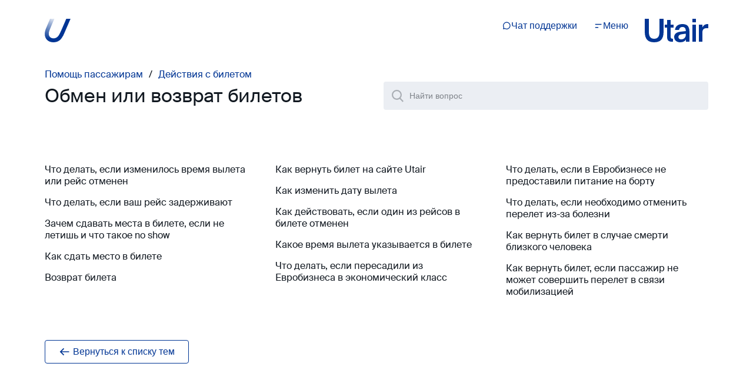

--- FILE ---
content_type: text/html; charset=utf-8
request_url: https://www.utair.ru/support/1/obmen_ili_vozvrat
body_size: 19625
content:
<!DOCTYPE html><html lang="ru"><head><meta charSet="utf-8" data-next-head=""/><meta name="viewport" content="width=device-width" data-next-head=""/><meta name="keywords" content="Возврат билетов: обмен билетов; изменение времени вылета; отмена рейса; служба поддержки utair." data-next-head=""/><meta name="description" content="Обмен или возврат билетов авиакомпании «ЮТэйр». В каких случаях можно вернуть билет на самолет? Чем отличается обмен от возврата билетов? За какое время от полета можно вернуть билет?" data-next-head=""/><title data-next-head="">Обмен или возврат билетов авиакомпании «ЮТэйр».</title><meta name="yandex-verification" content="c0c8c620dfb70d4a"/><meta name="google-site-verification" content="GAOpvF3aayukdcsKnsq5GWrN4Dzleq-GYmOspnwLzKs"/><meta name="robots" content="noyaca"/><meta name="robots" content="noodp"/><meta name="robots" content="index, follow"/><meta charSet="utf-8"/><meta name="apple-mobile-web-app-capable" content="yes"/><link rel="shortcut icon" href="/static/favicon.svg"/><script type="text/javascript">
            !function (w, d, st, cn, hs, lj, rst, se, he) {
                if(w.rstat) return; rst = w.rstat = function () {
                    var a = Array.prototype.slice.call(arguments);
                    a.length && a[0] === cn && rst._a(Object(a[1]));
                    return rst.doCall ? rst.doCall.call(rst, a) : rst._q.push(a) && 0; };
                rst.push = rst; rst._sv = '3.14.4'; rst._q = [];
                rst._jsl = function (src) {
                    se = d.createElement(st); se.async = !0; se.src = src;
                    he = d.getElementsByTagName(st)[0]; he.parentNode.insertBefore(se, he); };
                rst._a = function(conf){
                    rst._host = conf.server; rst._prefix = conf.pathPrefix || '';
                    rst._host && rst._jsl(hs+rst._host+rst._prefix+lj); }
            }(window, document, 'script', 'configure', 'https://', '/lib.js');

            rstat('configure', {
                server: 'datalytics.utair.ru',
                allowHTTP: true,
                trackClicks: {
                    allClicks: true
                }
            });</script><noscript>
              <iframe src="https://www.googletagmanager.com/ns.html?id=GTM-MLF5HD"
                height="0" width="0" style="display:none;visibility:hidden"></iframe></noscript><script>
                 !function(e,t,a,n,g){e[n]=e[n]||[],e[n].push({"gtm.start":(new Date).getTime(),event:"gtm.js"});
                   var m=t.getElementsByTagName(a)[0],
                   r=t.createElement(a);
                   r.async=!0,
                   r.src="//www.googletagmanager.com/gtm.js?id=GTM-MLF5HD",
                   m.parentNode.insertBefore(r,m)
                 }(window,document,"script","dataLayer");</script><link rel="preload" href="/_next/static/css/cb0f2476dfeb3580.css" as="style"/><link rel="stylesheet" href="/_next/static/css/cb0f2476dfeb3580.css" data-n-g=""/><link rel="preload" href="/_next/static/css/eb183c6290023e2e.css" as="style"/><link rel="stylesheet" href="/_next/static/css/eb183c6290023e2e.css" data-n-p=""/><noscript data-n-css=""></noscript><script defer="" nomodule="" src="/_next/static/chunks/polyfills-42372ed130431b0a.js"></script><script src="/_next/static/chunks/webpack-5fd3bfa453b28fbd.js" defer=""></script><script src="/_next/static/chunks/framework-18c59935906d4150.js" defer=""></script><script src="/_next/static/chunks/main-ede5af614a97b871.js" defer=""></script><script src="/_next/static/chunks/pages/_app-70ea79c699d2f719.js" defer=""></script><script src="/_next/static/chunks/735-424350451ab5ae9d.js" defer=""></script><script src="/_next/static/chunks/746-258bd2907faac87d.js" defer=""></script><script src="/_next/static/chunks/72-a712927316f0cfde.js" defer=""></script><script src="/_next/static/chunks/478-7599c612cb1aff10.js" defer=""></script><script src="/_next/static/chunks/pages/support/%5B...path%5D-eddecaf61574a13c.js" defer=""></script><script src="/_next/static/k84cuKJzPQIK1C_-t80FZ/_buildManifest.js" defer=""></script><script src="/_next/static/k84cuKJzPQIK1C_-t80FZ/_ssgManifest.js" defer=""></script><meta name="sentry-trace" content="d2e4e1994bf8b239cc4fd4aa8981dc1c-9bfbc44f8580ae85"/><meta name="baggage" content="sentry-environment=production,sentry-release=52eb4ffd4a9920daa83bf09930bce57fb6e0a7b1,sentry-public_key=b3762c89f63c649afd069a6e5a7e49e3,sentry-trace_id=d2e4e1994bf8b239cc4fd4aa8981dc1c"/></head><body><script type="text/javascript" src="https://static.yandex.net/browser-updater/v1/script.js"></script><script type="application/ld+json">
                            "@context": "http://www.schema.org",
                            "@type": "Organization",
                            "name": "Utair",
                            "url": "https://www.utair.ru/",
                            "logo": "https://www.utair.ru/upload/logos/Cobrand.jpg",
                            "image": "https://www.utair.ru/upload/logos/Cobrand.jpg",
                            "description": "Российская авиакомпания, образующая вместе с дочерними структурами один из крупнейших в стране авиахолдингов - группу «ЮТэйр». Купить билеты на самолет по низким ценам. Бронируйте онлайн без комиссии на официальном сайте Utair! Выгодные предложения. Удобная покупка билетов.",
                            "address": {
                                "@type": "PostalAddress",
                                "streetAddress": "Международный аэропорт Сургут имени Ф. К. Салманова",
                                "addressLocality": "Сургут",
                                "addressRegion": "Тюменская область",
                                "postalCode": "628408",
                                "addressCountry": "Россия"
                            }
                            </script><script type="application/ld+json">{
                              "@context": "https://schema.org/",
                              "@type": "BreadcrumbList",
                              "itemListElement": [{
                                  "@type": "ListItem",
                                  "position": 1,
                                  "name": "Покупка авиабилета",
                                  "item": "https://www.utair.ru/"
                              },{
                                  "@type": "ListItem",
                                  "position": 2,
                                  "name": "Регистрация на рейс",
                                  "item": "https://www.utair.ru/check-in-new"
                              },{
                                  "@type": "ListItem",
                                  "position": 2,
                                  "name": "Управление билетом",
                                  "item": "https://www.utair.ru/order-manage"
                              },{
                                  "@type": "ListItem",
                                  "position": 2,
                                  "name": "Помощь пассажирам",
                                  "item": "https://utair.ru/support"
                              }]
                          }</script><script>
              var browserUpdater = new ya.browserUpdater.init({
                theme: "blue",
                lang: "ru",
                browsers: {
                  "yabrowser":"15.12",
                  "chrome":"54",
                  "ie":"10",
                  "opera":"41",
                  "safari":"8",
                  "fx":"49",
                  "iron":"35",
                  "flock":"Infinity",
                  "palemoon":"25",
                  "camino":"Infinity",
                  "maxthon":"4.5",
                  "seamonkey":"2.3"
                },
                onStripeShow: null,
                onStripeHide: null
              });
              </script><div id="__next"><div class="SupportLayout_root__euXxV"><div class="SupportLayout_header__oulq_"><div class="HeaderAdaptive_root__VWUMF"><a href="/" title="На главную"><svg class="HeaderAdaptive_logo__D8K0l HeaderAdaptive_logoAdaptive__BxnP6" xmlns="http://www.w3.org/2000/svg" width="44" height="40" viewBox="0 0 44 40"><radialGradient id="a" cx="-411.9" cy="1322.1" r="46.8" gradientTransform="matrix(-.3854 .9227 .4614 .1927 -752.2 116.7)" gradientUnits="userSpaceOnUse"><stop offset=".1" stop-opacity="0" stop-color="currentColor"></stop><stop offset=".4" stop-opacity=".4" stop-color="currentColor"></stop><stop offset=".8" stop-opacity=".8" stop-color="currentColor"></stop><stop offset="1" stop-color="currentColor"></stop></radialGradient><path fill="url(#a)" d="M36.6 0l-6.3 14.8c-1.7 3.9-3.4 7.8-5.4 11.7-2.4 4.6-6 6.8-9.8 6.8-4.9 0-8.2-3.1-8.2-7.9 0-2.1.5-4 2-7.7l2.8-6.7L16.3.1H9.1L2.8 15C1 19 .1 22.7.1 26c0 8.1 5.9 14 14.4 14a17 17 0 0 0 13.7-6.2 43 43 0 0 0 5.6-10.4L43.9 0h-7.3z"></path></svg></a><div class="HeaderAdaptive_breadCrumbs__3ZbUx"><div><ul class="BreadCrumbs_list__UUv97"><li class="BreadCrumbs_item__oWoeW"><a class="BreadCrumbs_link___SuxU" href="/support">Помощь пассажирам</a></li><li class="BreadCrumbs_item__oWoeW"><a class="BreadCrumbs_link___SuxU" href="/support/1">Действия с билетом</a></li></ul><a class="BreadCrumbs_arrow__sWPXg" href="/support/1"><svg width="24" height="24" fill="none"><path fill="currentColor" d="M2 12l7.496-7.496 1.414 1.414L5.828 11H21v2H5.828l5.082 5.082-1.414 1.414L2 12z"></path></svg></a></div></div><div class="HeaderAdaptive_navBar__twLIY"><div id="chat-widget" class="HeaderAdaptive_chatWidgetIcon__T3fre"></div><div class="HeaderAdaptive_navItem__1sG3j"><button class="HeaderAdaptive_chatButton___yk9m"><svg viewBox="0 0 24 24" fill="none" class="HeaderAdaptive_icon__CMA_K"><path fill-rule="evenodd" clip-rule="evenodd" d="M12.5 3.9a7.6 7.6 0 00-6.589 11.39l.003.006.014.023c.049.083.149.254.2.438.045.166.058.323.047.477-.013.19-.074.368-.105.46a5.107 5.107 0 00-.008.023l-.61 1.83 1.83-.61.025-.008c.088-.03.27-.092.46-.105a1.4 1.4 0 01.476.049 1.891 1.891 0 01.462.213l.004.003A7.6 7.6 0 1012.5 3.9zM3 11.5a9.5 9.5 0 114.811 8.264l-2.106.702a.625.625 0 01-.019.007l-.03.01c-.203.068-.412.137-.59.179-.173.04-.497.103-.843-.02a1.426 1.426 0 01-.864-.864c-.124-.347-.061-.671-.02-.845.041-.178.111-.387.179-.59l.009-.027.002-.008.707-2.12A9.46 9.46 0 013 11.5z" fill="currentColor"></path></svg><p class="HeaderAdaptive_label__HZKi0">Чат поддержки</p></button></div><div class="HeaderAdaptive_navItem__1sG3j"><button class="HeaderAdaptive_chatButton___yk9m"><svg viewBox="0 0 16 16" fill="none" class="HeaderAdaptive_icon__CMA_K"><path fill-rule="evenodd" clip-rule="evenodd" d="M2.667 5.467a.8.8 0 01.8-.8H12.8a.8.8 0 010 1.6H3.467a.8.8 0 01-.8-.8zm0 5.333a.8.8 0 01.8-.8h4a.8.8 0 010 1.6h-4a.8.8 0 01-.8-.8z" fill="currentColor"></path></svg><p class="HeaderAdaptive_label__HZKi0">Меню</p></button></div></div><a href="/" title="На главную"><svg class="HeaderAdaptive_logoText__b5t1N" viewBox="0 0 108 40" fill="currentColor" xmlns="http://www.w3.org/2000/svg"><path d="M7 22.2949V0H0V22.0234C0 34.7637 5.61328 40 16 40C26.3867 40 32 34.7637 32 22.0234V0H25V22.2949C25 30.3906 22.0352 34 16 34C9.96484 34 7 30.3906 7 22.2949Z"></path><path d="M81 6H87V0H81V6Z"></path><path d="M107.742 9.16797C107.852 9.20312 107.938 9.23828 108 9.26953V16H104.812C100.393 16 98 18.5645 98 23.0352V39H92V10H98V14.668C99.4688 11.5371 102.277 9 106.572 9C106.693 9 106.807 9.00391 106.914 9.01172C107.135 9.0293 107.328 9.0625 107.492 9.09961L107.586 9.12305L107.742 9.16797Z"></path><path d="M87 39H81V10H87V39Z"></path><path fill-rule="evenodd" clip-rule="evenodd" d="M70 39V35.3965C68.3145 38.3652 64.8457 40 60.2227 40C54.5684 40 50 36.6914 50 31.0781C50 27.4082 52.1758 22.8184 61.0391 21.9004L69.793 20.9844C69.793 15.6387 67.3457 13.9121 63.9746 13.9121C60.8203 13.9121 58.7012 15.707 58.2656 19H51.4688C51.9023 13.3867 55.7637 9 63.9199 9C70.2285 9 76 10.998 76 22.2246V39H70ZM69.793 25.3555V27.0293C69.793 31.834 66.4219 35.0723 61.7461 35.0723C59.2441 35.0723 57.1777 33.5605 57.1777 31.0781C57.1777 28.6484 58.918 26.8672 62.5078 26.3809L69.793 25.3555Z"></path><path d="M38.0234 10.0156V2H44V10.0156H49V15H44V30.5273C44 33.0645 45.0645 34 47.6191 34H48V39.0039H46.127C40.3086 39.0039 38.0234 36.6816 38.0234 30.9062V15H34V10.0156H38.0234Z"></path></svg></a></div></div><div class="SupportLayout_body__Ir_pj"><div class="SupportContent_root__t3GyO SupportContent_rootWhite__F7Ne7"><div class="SupportContent_container__GZH0G"><div class="SupportSectionPage_header__E_GVs"><h1 class="SupportSectionPage_title__io2sF">Обмен или возврат билетов</h1><form class="SearchForm_root___yQ7K SupportSectionPage_search__SZB7k"><button type="submit" class="SearchForm_button__k09V6 SearchForm_searchButton__E5t5u"><svg width="24" height="24" class="SearchForm_search__cFMc5"><path fill="currentColor" d="M21.966 21.128l-4.998-5.198a8.45 8.45 0 001.989-5.451A8.49 8.49 0 0010.479 2 8.49 8.49 0 002 10.479a8.49 8.49 0 008.479 8.479c1.755 0 3.428-.53 4.858-1.534l5.036 5.238 1.594-1.533zM10.48 4.212c3.456 0 6.267 2.81 6.267 6.267s-2.81 6.267-6.267 6.267-6.267-2.81-6.267-6.267 2.81-6.267 6.267-6.267z"></path></svg></button><input type="text" class="SearchForm_input__PoZHq SearchForm_text__to7xY" placeholder="Найти вопрос" value=""/><button class="SearchForm_button__k09V6" aria-label="Очистить"><svg width="12" height="12" fill="none" class="SearchForm_clear__mAfEy"><path d="M12 1.5L10.5 0 6 4.5 1.5 0 0 1.5 4.5 6 0 10.5 1.5 12 6 7.5l4.5 4.5 1.5-1.5L7.5 6 12 1.5z" fill="currentColor"></path></svg></button></form></div></div></div><div class="SupportContent_root__t3GyO SupportContent_rootWhite__F7Ne7"><div class="SupportContent_container__GZH0G"><div class="SupportSectionPage_body__gK1mZ"><ul class="List_list__CPF62"><li class="List_item__8wbGd"><a class="List_link__opnp7" href="/support/1/obmen_ili_vozvrat/chto_delat_esli_avai_kompaniya_izmenila_vremya_vileta_ili_otmenila_reis">Что делать, если изменилось время вылета или рейс отменен<svg width="24" height="24" fill="none" class="List_icon__mTPrT"><path fill="currentColor" d="M12.8 12L8 7.5 9.6 6l6.4 6-6.4 6L8 16.5l4.8-4.5z"></path></svg></a></li><li class="List_item__8wbGd"><a class="List_link__opnp7" href="/support/1/obmen_ili_vozvrat/chto_delat_esli_vash_reis_zaderghan">Что делать, если ваш рейс задерживают<svg width="24" height="24" fill="none" class="List_icon__mTPrT"><path fill="currentColor" d="M12.8 12L8 7.5 9.6 6l6.4 6-6.4 6L8 16.5l4.8-4.5z"></path></svg></a></li><li class="List_item__8wbGd"><a class="List_link__opnp7" href="/support/1/obmen_ili_vozvrat/kak_i_zachem_snimat_mesta_v_bilete_esli_ne_letish_i_chto_takoe_no_show">Зачем сдавать места в билете, если не летишь и что такое no show<svg width="24" height="24" fill="none" class="List_icon__mTPrT"><path fill="currentColor" d="M12.8 12L8 7.5 9.6 6l6.4 6-6.4 6L8 16.5l4.8-4.5z"></path></svg></a></li><li class="List_item__8wbGd"><a class="List_link__opnp7" href="/support/1/obmen_ili_vozvrat/kak_snyat_mesto_v_bilete">Как сдать место в билете<svg width="24" height="24" fill="none" class="List_icon__mTPrT"><path fill="currentColor" d="M12.8 12L8 7.5 9.6 6l6.4 6-6.4 6L8 16.5l4.8-4.5z"></path></svg></a></li><li class="List_item__8wbGd"><a class="List_link__opnp7" href="/support/1/obmen_ili_vozvrat/vozvrat_bileta">Возврат билета<svg width="24" height="24" fill="none" class="List_icon__mTPrT"><path fill="currentColor" d="M12.8 12L8 7.5 9.6 6l6.4 6-6.4 6L8 16.5l4.8-4.5z"></path></svg></a></li><li class="List_item__8wbGd"><a class="List_link__opnp7" href="/support/1/obmen_ili_vozvrat/vozvrat_bileta_s_pomoshyu_servisa_upravlyat_biletom">Как вернуть билет на сайте Utair <svg width="24" height="24" fill="none" class="List_icon__mTPrT"><path fill="currentColor" d="M12.8 12L8 7.5 9.6 6l6.4 6-6.4 6L8 16.5l4.8-4.5z"></path></svg></a></li><li class="List_item__8wbGd"><a class="List_link__opnp7" href="/support/1/obmen_ili_vozvrat/kak_izmenit_daty_vyleta">Как изменить дату вылета<svg width="24" height="24" fill="none" class="List_icon__mTPrT"><path fill="currentColor" d="M12.8 12L8 7.5 9.6 6l6.4 6-6.4 6L8 16.5l4.8-4.5z"></path></svg></a></li><li class="List_item__8wbGd"><a class="List_link__opnp7" href="/support/1/obmen_ili_vozvrat/kak_dejstvovat_esli_odin_iz_rejsov_v_bilete_otmenen">Как действовать, если один из рейсов в билете отменен<svg width="24" height="24" fill="none" class="List_icon__mTPrT"><path fill="currentColor" d="M12.8 12L8 7.5 9.6 6l6.4 6-6.4 6L8 16.5l4.8-4.5z"></path></svg></a></li><li class="List_item__8wbGd"><a class="List_link__opnp7" href="/support/1/obmen_ili_vozvrat/kakoe_vremya_mestnoe_ili_moskovskoe_ukazyvaetsya_pri_pokupke_bileta">  Какое время вылета указывается в билете<svg width="24" height="24" fill="none" class="List_icon__mTPrT"><path fill="currentColor" d="M12.8 12L8 7.5 9.6 6l6.4 6-6.4 6L8 16.5l4.8-4.5z"></path></svg></a></li><li class="List_item__8wbGd"><a class="List_link__opnp7" href="/support/1/obmen_ili_vozvrat/chto_delat_esli_peresadili_iz_biznesa_v_ekonom">Что делать, если пересадили из Евробизнеса в экономический класс<svg width="24" height="24" fill="none" class="List_icon__mTPrT"><path fill="currentColor" d="M12.8 12L8 7.5 9.6 6l6.4 6-6.4 6L8 16.5l4.8-4.5z"></path></svg></a></li><li class="List_item__8wbGd"><a class="List_link__opnp7" href="/support/1/obmen_ili_vozvrat/chto_delat_esli_v_evrobiznese_ne_predostavili_pitanie_na_bortu">Что делать, если в Евробизнесе не предоставили питание на борту<svg width="24" height="24" fill="none" class="List_icon__mTPrT"><path fill="currentColor" d="M12.8 12L8 7.5 9.6 6l6.4 6-6.4 6L8 16.5l4.8-4.5z"></path></svg></a></li><li class="List_item__8wbGd"><a class="List_link__opnp7" href="/support/1/obmen_ili_vozvrat/chto_delat_esli_neobhodimo_otmenit_perelyot_iz_za_bolezni">Что делать, если необходимо отменить перелет из-за болезни<svg width="24" height="24" fill="none" class="List_icon__mTPrT"><path fill="currentColor" d="M12.8 12L8 7.5 9.6 6l6.4 6-6.4 6L8 16.5l4.8-4.5z"></path></svg></a></li><li class="List_item__8wbGd"><a class="List_link__opnp7" href="/support/1/obmen_ili_vozvrat/ya_ne_mogy_letet_izza_smerti_blizkogo_cheloveka">Как вернуть билет в случае смерти близкого человека<svg width="24" height="24" fill="none" class="List_icon__mTPrT"><path fill="currentColor" d="M12.8 12L8 7.5 9.6 6l6.4 6-6.4 6L8 16.5l4.8-4.5z"></path></svg></a></li><li class="List_item__8wbGd"><a class="List_link__opnp7" href="/support/1/obmen_ili_vozvrat/kak_vernut_bilet_esli_passazhir_ne_mozhet_svershit_perelet_v_svyazi_mobilizaciej">Как вернуть билет, если пассажир не может совершить перелет в связи мобилизацией<svg width="24" height="24" fill="none" class="List_icon__mTPrT"><path fill="currentColor" d="M12.8 12L8 7.5 9.6 6l6.4 6-6.4 6L8 16.5l4.8-4.5z"></path></svg></a></li></ul></div><div class="SupportSectionPage_footer__G_mM5"><button type="button" class="Button_root__a8hES BackButton_root__7YezL Button_rootThemeSecondary__kpE0Z"><svg viewBox="0 0 24 24" fill="none" class="BackButton_icon__vC_lb"><path fill="currentColor" d="M2 12l7.496-7.496 1.414 1.414L5.828 11H21v2H5.828l5.082 5.082-1.414 1.414L2 12z"></path></svg><span class="BackButton_text__xGULk">Вернуться к списку тем</span></button></div></div></div></div></div></div><script id="__NEXT_DATA__" type="application/json">{"props":{"pageProps":{"title":"Обмен или возврат билетов","metaTags":{"title":"Обмен или возврат билетов авиакомпании «ЮТэйр».","keywords":"Возврат билетов: обмен билетов; изменение времени вылета; отмена рейса; служба поддержки utair.","description":"Обмен или возврат билетов авиакомпании «ЮТэйр». В каких случаях можно вернуть билет на самолет? Чем отличается обмен от возврата билетов? За какое время от полета можно вернуть билет?"},"page":{"id":366,"type":"SECTION","published":true,"code":"obmen_ili_vozvrat","path":"/support/1/obmen_ili_vozvrat","name":"Обмен или возврат билетов","externalLink":null,"ord":400,"icon":null,"createdAt":"2022-07-13T08:20:49.475+03:00","updatedAt":"2024-07-26T06:23:58.672+03:00","publishedAt":"2024-07-26T06:23:58.672+03:00","parent":39,"important":null,"SEO":{"title":"Обмен или возврат билетов авиакомпании «ЮТэйр».","keywords":"Возврат билетов: обмен билетов; изменение времени вылета; отмена рейса; служба поддержки utair.","description":"Обмен или возврат билетов авиакомпании «ЮТэйр». В каких случаях можно вернуть билет на самолет? Чем отличается обмен от возврата билетов? За какое время от полета можно вернуть билет?"},"subsections":[],"pages":[{"id":373,"type":"PAGE","published":true,"code":null,"path":"/support/1/obmen_ili_vozvrat/kak_vernut_bilet_esli_passazhir_ne_mozhet_svershit_perelet_v_svyazi_mobilizaciej","name":"Как вернуть билет, если пассажир не может совершить перелет в связи мобилизацией","externalLink":null,"ord":280,"icon":null,"createdAt":"2022-09-23T15:35:55.501+03:00","updatedAt":"2025-12-18T05:15:30.181+03:00","publishedAt":"2025-12-18T05:15:30.181+03:00","parent":366,"important":false,"SEO":null},{"id":47,"type":"PAGE","published":true,"code":null,"path":"/support/1/obmen_ili_vozvrat/ya_ne_mogy_letet_izza_smerti_blizkogo_cheloveka","name":"Как вернуть билет в случае смерти близкого человека","externalLink":null,"ord":290,"icon":null,"createdAt":"2020-10-12T07:38:01.675+03:00","updatedAt":"2025-11-25T07:17:56.138+03:00","publishedAt":"2025-11-25T07:17:56.138+03:00","parent":366,"important":false,"SEO":null},{"id":48,"type":"PAGE","published":true,"code":null,"path":"/support/1/obmen_ili_vozvrat/chto_delat_esli_neobhodimo_otmenit_perelyot_iz_za_bolezni","name":"Что делать, если необходимо отменить перелет из-за болезни","externalLink":null,"ord":300,"icon":null,"createdAt":"2020-10-12T08:41:31.634+03:00","updatedAt":"2025-11-25T07:16:27.828+03:00","publishedAt":"2025-11-25T07:16:27.828+03:00","parent":366,"important":false,"SEO":null},{"id":405,"type":"PAGE","published":true,"code":null,"path":"/support/1/obmen_ili_vozvrat/chto_delat_esli_v_evrobiznese_ne_predostavili_pitanie_na_bortu","name":"Что делать, если в Евробизнесе не предоставили питание на борту","externalLink":null,"ord":305,"icon":null,"createdAt":"2023-08-09T12:09:53.984+03:00","updatedAt":"2025-10-07T10:59:38.863+03:00","publishedAt":"2025-10-07T10:59:38.863+03:00","parent":366,"important":false,"SEO":null},{"id":248,"type":"PAGE","published":true,"code":null,"path":"/support/1/obmen_ili_vozvrat/chto_delat_esli_peresadili_iz_biznesa_v_ekonom","name":"Что делать, если пересадили из Евробизнеса в экономический класс","externalLink":null,"ord":310,"icon":null,"createdAt":"2021-03-04T15:06:14.217+03:00","updatedAt":"2024-07-26T11:04:10.146+03:00","publishedAt":"2024-07-26T11:04:10.146+03:00","parent":366,"important":false,"SEO":null},{"id":227,"type":"PAGE","published":true,"code":null,"path":"/support/1/obmen_ili_vozvrat/kakoe_vremya_mestnoe_ili_moskovskoe_ukazyvaetsya_pri_pokupke_bileta","name":"  Какое время вылета указывается в билете","externalLink":null,"ord":320,"icon":null,"createdAt":"2020-11-27T11:23:50.635+03:00","updatedAt":"2024-07-26T11:03:56.266+03:00","publishedAt":"2024-07-26T11:03:56.266+03:00","parent":366,"important":false,"SEO":null},{"id":329,"type":"PAGE","published":true,"code":null,"path":"/support/1/obmen_ili_vozvrat/kak_dejstvovat_esli_odin_iz_rejsov_v_bilete_otmenen","name":"Как действовать, если один из рейсов в билете отменен","externalLink":null,"ord":330,"icon":null,"createdAt":"2022-03-25T08:07:44.434+03:00","updatedAt":"2025-10-02T05:37:44.483+03:00","publishedAt":"2025-10-02T05:37:44.483+03:00","parent":366,"important":false,"SEO":null},{"id":59,"type":"PAGE","published":true,"code":null,"path":"/support/1/obmen_ili_vozvrat/kak_izmenit_daty_vyleta","name":"Как изменить дату вылета","externalLink":null,"ord":340,"icon":null,"createdAt":"2020-10-12T10:35:10.498+03:00","updatedAt":"2025-11-26T07:43:45.812+03:00","publishedAt":"2025-11-26T07:43:45.812+03:00","parent":366,"important":false,"SEO":null},{"id":274,"type":"PAGE","published":true,"code":null,"path":"/support/1/obmen_ili_vozvrat/vozvrat_bileta_s_pomoshyu_servisa_upravlyat_biletom","name":"Как вернуть билет на сайте Utair ","externalLink":null,"ord":350,"icon":null,"createdAt":"2021-09-14T08:39:09.887+03:00","updatedAt":"2025-11-26T07:42:33.623+03:00","publishedAt":"2025-11-26T07:42:33.623+03:00","parent":366,"important":false,"SEO":null},{"id":57,"type":"PAGE","published":true,"code":null,"path":"/support/1/obmen_ili_vozvrat/vozvrat_bileta","name":"Возврат билета","externalLink":null,"ord":360,"icon":null,"createdAt":"2020-10-12T10:14:38.947+03:00","updatedAt":"2025-10-02T06:05:10.661+03:00","publishedAt":"2025-10-02T06:05:10.661+03:00","parent":366,"important":false,"SEO":null},{"id":385,"type":"PAGE","published":true,"code":null,"path":"/support/1/obmen_ili_vozvrat/kak_snyat_mesto_v_bilete","name":"Как сдать место в билете","externalLink":null,"ord":370,"icon":null,"createdAt":"2023-02-15T07:16:34.521+03:00","updatedAt":"2025-11-26T07:40:36.020+03:00","publishedAt":"2025-11-26T07:40:36.020+03:00","parent":366,"important":false,"SEO":null},{"id":58,"type":"PAGE","published":true,"code":null,"path":"/support/1/obmen_ili_vozvrat/kak_i_zachem_snimat_mesta_v_bilete_esli_ne_letish_i_chto_takoe_no_show","name":"Зачем сдавать места в билете, если не летишь и что такое no show","externalLink":null,"ord":380,"icon":null,"createdAt":"2020-10-12T10:29:37.165+03:00","updatedAt":"2025-10-08T11:56:42.342+03:00","publishedAt":"2025-10-08T11:56:42.342+03:00","parent":366,"important":false,"SEO":null},{"id":224,"type":"PAGE","published":true,"code":null,"path":"/support/1/obmen_ili_vozvrat/chto_delat_esli_vash_reis_zaderghan","name":"Что делать, если ваш рейс задерживают","externalLink":null,"ord":390,"icon":null,"createdAt":"2020-11-12T07:16:56.566+03:00","updatedAt":"2024-07-26T11:01:12.022+03:00","publishedAt":"2024-07-26T11:01:12.022+03:00","parent":366,"important":false,"SEO":null},{"id":223,"type":"PAGE","published":true,"code":null,"path":"/support/1/obmen_ili_vozvrat/chto_delat_esli_avai_kompaniya_izmenila_vremya_vileta_ili_otmenila_reis","name":"Что делать, если изменилось время вылета или рейс отменен","externalLink":null,"ord":400,"icon":null,"createdAt":"2020-11-12T06:54:55.041+03:00","updatedAt":"2025-12-18T05:16:24.617+03:00","publishedAt":"2025-12-18T05:16:24.617+03:00","parent":366,"important":false,"SEO":null}]},"initialState":{"auth":{"data":null,"error":null,"loadingState":"NEVER"},"menu":{"data":[{"name":"Информация","url":"/information/","selected":false,"children":[{"name":"Правила перелета на международных рейсах","url":"https://www.utair.ru/support/12","selected":false},{"name":"Дополнительные рейсы","url":"/information/extra-flights/","selected":false},{"name":"Специальные предложения","url":"https://media.utair.ru/promo","selected":false},{"name":"Билет и документы","url":"/information/tickets-and-documents/","selected":false},{"name":"Правила перевозки ","url":"/information/transport-regulations/","selected":false},{"name":"Помощь пассажирам с ограничениями жизнедеятельности","url":"/support/7","selected":false},{"name":"Табло рейсов","url":"/information/onlinepanel","selected":false},{"name":"Расписание","url":"/information/schedule","selected":false},{"name":"Тарифы и условия","url":"https://www.utair.ru/support/1/tarify_i_usloviya","selected":false},{"name":"Задержка и отмена рейса","url":"https://www.utair.ru/support/1/obmen_ili_vozvrat/chto_delat_esli_avai_kompaniya_izmenila_vremya_vileta_ili_otmenila_reis","selected":false},{"name":"Контакты","url":"/information/contacts/","selected":false},{"name":"Противодействие коррупции","url":"/information/fighting-corruption/","selected":false}]},{"name":"Услуги","url":"/service/","selected":false,"children":[{"name":"Программа «Ветеран»","url":"https://www.utair.ru/support/6/programma_veteran","selected":false},{"name":"Багаж, еда и другие услуги","url":"https://media.utair.ru/services","selected":false},{"name":"Справки о перелете","url":"https://www.utair.ru/support/6/kak_poluchit_spravki_podtverzhdenie_pereleta_ego_stoimost_i_drugie_podtverzhdayushie_dokumenty","selected":false},{"name":"Трансфер","url":"https://www.utair.ru/support/4/obshie_pravila_perevozki_bagazha/transfer_bagazha","selected":false}]},{"name":"Для бизнеса","url":"/business/","selected":false,"children":[{"name":"Групповые перевозки","url":"/business/gruppovye-perevozki/","selected":false},{"name":"Корпоративным клиентам","url":"/business/korporativnym-klientam-utair/","selected":false},{"name":"Блок мест на рейсах Utair","url":"/business/blok-mest-na-reysakh-utair/","selected":false},{"name":"Чартерные перевозки","url":"https://charter.utair.ru/","selected":false},{"name":"Грузовые перевозки","url":"https://gruz.utair.ru/","selected":false}]},{"name":"В аэропорту","url":"/airport/","selected":false,"children":[{"name":"Бизнес-залы","url":"https://www.utair.ru/support/11/biznes_zaly","selected":false},{"name":"Транспортная безопасность","url":"/airport/security/","selected":false}]},{"name":"На борту","url":"/on-board/","selected":false,"children":[{"name":"Классы обслуживания","url":"/on-board/business/","selected":false}]},{"name":"О компании","url":"/about/","selected":false,"children":[{"name":"Новости","url":"/about/news/","selected":false},{"name":"Флот Utair","url":"/about/aircrafts/","selected":false},{"name":"Вертолетные услуги","url":"https://heli.utair.ru/","selected":false},{"name":"Корпоративная информация","url":"/about/corporate/","selected":false},{"name":"Вакансии","url":"/about/jobs/","selected":false},{"name":"Пресс-служба Utair","url":"/about/press-office/","selected":false},{"name":"Авиакомпании-партнёры","url":"/about/airlines-partners/","selected":false},{"name":"Политики","url":"/about/politics/","selected":false},{"name":"Сообщение сотрудника","url":"/about/feedbackstaff/","selected":false}]},{"name":"Программа лояльности Status","url":"https://media.utair.ru/status","selected":false},{"name":"Куда летает Utair?","url":"https://trip.utair.ru/?from=main-site-menu","selected":false},{"name":"Блог Utair","url":"https://media.utair.ru/?from=main-site-menu","selected":false},{"name":"Мерч Utair","url":"https://merch.utair.ru/","selected":false}],"loadingState":"LOADED","error":null},"order":{"data":null,"error":null,"loadingState":"NEVER"},"formFields":{"data":null,"error":null,"loadingState":"NEVER","currentStep":"REQUEST"},"structure":{"data":{"breadCrumbs":[{"name":"Помощь пассажирам","href":"/support"},{"name":"Действия с билетом","href":"/support/1"}],"sections":[{"id":39,"title":"Действия с билетом","href":"/support/1","icon":{"name":"Действия с билетом.svg","link":"https://public.utair.io/mcs-content-manager/Действия с билетом.svg"},"items":[{"name":"Покупка билета","href":"/support/1/pokupka_bileta","ord":500,"important":false,"type":"SECTION"},{"name":"Обмен или возврат билетов","href":"/support/1/obmen_ili_vozvrat","ord":400,"important":false,"type":"SECTION"},{"name":"Тарифы и условия","href":"/support/1/tarify_i_usloviya","ord":350,"important":false,"type":"PAGE"},{"name":"Как поменять паспортные данные в билете, если сменили паспорт  или  допустили ошибку","href":"/support/1/chto_delat_s_opechatkoj_v_imeni_ili_pasportnyh_dannyh_passazhira_i_kak_ih_pomenyat","ord":330,"important":false,"type":"PAGE"},{"name":"Как узнать тариф авиабилета","href":"/support/1/kak_uznat_svoj_tarif","ord":300,"important":false,"type":"PAGE"},{"name":"Как проверить билет","href":"/support/1/kak_proverit_status_moego_bileta","ord":270,"important":false,"type":"PAGE"},{"name":"Авиакассы-партнеры","href":"/support/1/aviakassy_partnery","ord":250,"important":false,"type":"PAGE"},{"name":"Сервисный сбор на сайте и в службе поддержки Utair ","href":"/support/1/servisnyj_sbor_na_sajte_i_v_sluzhbe_podderzhki_utair","ord":230,"important":false,"type":"PAGE"}],"subsections":[]},{"id":181,"title":"Utair Status","href":"/support/2","icon":{"name":"Статус.svg","link":"https://public.utair.io/mcs-content-manager/Статус.svg"},"items":[{"name":"Как стать участником программы Utair Status","href":"/support/2/kak_stat_uchastnikom_programmy_utair_status","ord":53,"important":false,"type":"PAGE"},{"name":"Как авторизоваться в личном кабинете Utair Status","href":"/support/2/kak_avtorizovatsya_v_lichnom_kabinete","ord":51,"important":false,"type":"PAGE"},{"name":"Программа Status-Семья","href":"/support/2/kak_stat_uchastnikom_semeinogo_scheta","ord":49,"important":false,"type":"PAGE"},{"name":"Как учесть полет на счет Utair Status","href":"/support/2/kak_uchest_polet_na_schet_utair_status","ord":43,"important":false,"type":"PAGE"},{"name":"Условия начисления миль и учета полетов","href":"/support/2/za_kakie_polety_nachislyaytsya_mili","ord":41,"important":false,"type":"PAGE"},{"name":"Как потратить мили в Utair Status","href":"/support/2/kak_potratit_mili","ord":37,"important":false,"type":"PAGE"},{"name":"Как получить уровень в программе Utair Status","href":"/support/2/kak_polucit_privilegirovannyi_uroven","ord":35,"important":false,"type":"PAGE"},{"name":"Как погасить мильную задолженность участникам уровня Gold ","href":"/support/2/kak_pogasit_milnuyu_zadolzhennost_uchastnikam_urovney_gold_platinum","ord":32,"important":false,"type":"PAGE"},{"name":"В программе Utair Status зарегистрировано более 1 счета, что делать","href":"/support/2/chto_delat_esli_u_menya_v_programme_zaregistrirovano_bolee_1_scheta","ord":29,"important":false,"type":"PAGE"},{"name":"Как долго действуют накопленные мили ","href":"/support/2/kak_chasto_annuliruyutsya_mili","ord":27,"important":false,"type":"PAGE"},{"name":"Как изменить персональные данные ","href":"/support/2/kak_izmenit_personalnye_dannye_v_lichnom_kabinete","ord":25,"important":false,"type":"PAGE"},{"name":"Что делать, если счет Utair Status заблокирован","href":"/support/2/chto_delat_esli_schet_zablokirovan","ord":23,"important":false,"type":"PAGE"},{"name":"Как закрыть счет в программе Utair Status","href":"/support/2/kak_zakryt_schet","ord":21,"important":false,"type":"PAGE"},{"name":"Партнеры программы Utair Status","href":"/support/2/kakiye_partnery_est_u_utair_status","ord":19,"important":false,"type":"PAGE"},{"name":"Программа лояльности для агентов \"Авиакассир Status\"","href":"/support/2/programma_loyalnosti_dlya_agentov_aviakassir_status","ord":18,"important":false,"type":"PAGE"}],"subsections":[]},{"id":62,"title":"Все о ручной клади","href":"/support/3","icon":{"name":"Ручная кладь.svg","link":"https://public.utair.io/mcs-content-manager/Ручная кладь.svg"},"items":[{"name":"Габариты и вес ручной клади ","href":"/support/3/gabarity_i_ves_ruchnoj_kladi","ord":400,"important":false,"type":"PAGE"},{"name":"Как измерить ручную кладь в аэропорту","href":"/support/3/kak_izmeryaetsya_ruchnaya_klad","ord":390,"important":false,"type":"PAGE"},{"name":"Сколько сумок можно брать в ручную кладь","href":"/support/3/skolko_sumok_mozhno_brat_v_ruchnuyu_klad","ord":380,"important":false,"type":"PAGE"},{"name":"Можно ли объединить ручную кладь нескольких пассажиров в одну","href":"/support/3/mozhno_li_obedinit_ruchnuyu_klad_neskolkih_passazhirov_v_odnu","ord":370,"important":false,"type":"PAGE"},{"name":"Дополнительная ручная кладь, как оформить и сколько стоит","href":"/support/3/kak_priobresti_dopolnitelnuyu_ruchnuyu_klad_i_skolko_eto_stoit","ord":360,"important":false,"type":"PAGE"},{"name":" Что делать, если я купил дополнительную ручную кладь и не воспользовался ею","href":"/support/3/chto_delat_esli_ya_ne_vospolzovalsya_dopolnitelno_oplachennoj_uslugoj_po_perevozke_ruchnoj_kladi","ord":350,"important":false,"type":"PAGE"},{"name":"Что разрешено и запрещено провозить в ручной клади","href":"/support/3/chto_razresheno_brat_v_ruchnuyu_klad","ord":340,"important":false,"type":"PAGE"},{"name":"Перевозка планшетов, телефонов, ноутбуков, работающих на литий-ионных аккумуляторах","href":"/support/3/perevozka_litii_ionnyh_akkumulyatorov","ord":337,"important":false,"type":"PAGE"},{"name":"Какие термосумки или хладогенераторы можно использовать для перевозки в ручной клади медицинских препаратов или продуктов питания","href":"/support/3/kak_perevozit_hladogeneratory_i_suhoj_led","ord":335,"important":false,"type":"PAGE"},{"name":"Как перевозить ноутбук","href":"/support/3/mozhno_li_perevezti_noutbuk_v_ruchnoj_kladi","ord":330,"important":false,"type":"PAGE"},{"name":"Можно ли взять фототехнику в ручную кладь","href":"/support/3/kak_perevezti_fototehniku_v_ruchnoj_kladi","ord":320,"important":false,"type":"PAGE"},{"name":"Как везти музыкальный инструмент","href":"/support/3/mozhno_li_vzyat_v_ruchnuyu_klad_muzykalnyj_instrument","ord":310,"important":false,"type":"PAGE"},{"name":"Как везти шуруповерт и другие электроинструменты","href":"/support/3/mozhno_li_brat_v_ruchnuyu_klad_shurupovert_i_drugoj_elektroinstrument","ord":300,"important":false,"type":"PAGE"},{"name":"Как везти бытовые электроприборы","href":"/support/3/kak_vezti_bytovye_elektropribory","ord":290,"important":false,"type":"PAGE"},{"name":"Как перевозить сигареты, электронные сигареты, вейпы, IQOS, табак и уголь для кальяна","href":"/support/3/perevozka_tabaka_i_sigaret_na_rejsah_utair","ord":280,"important":false,"type":"PAGE"},{"name":"Как везти бритву","href":"/support/3/kak_vezti_britvu","ord":270,"important":false,"type":"PAGE"},{"name":"Как перевезти Power Bank и другие аккумуляторы ","href":"/support/3/kak_perevezti_power_bank_i_drugie_akkumulyatory","ord":265,"important":false,"type":"PAGE"},{"name":"Как перевезти квадрокоптер ","href":"/support/3/kak_perevezti_kvadrokopter","ord":263,"important":false,"type":"PAGE"},{"name":"Можно ли взять батарейки в ручную кладь","href":"/support/3/kak_vezti_batarejki","ord":260,"important":false,"type":"PAGE"},{"name":"Как везти швейную машинку","href":"/support/3/kak_vezti_shvejnuyu_mashinku","ord":250,"important":false,"type":"PAGE"},{"name":"Как везти девайсы для взрослых","href":"/support/3/kak_vezti_devajsy_dlya_vzroslyh","ord":240,"important":false,"type":"PAGE"},{"name":"Как везти духи и туалетную воду","href":"/support/3/kak_vezti_duhi_i_tualetnuyu_vodu","ord":230,"important":false,"type":"PAGE"},{"name":"Как провезти деловой костюм в салоне самолета","href":"/support/3/hochy_perevezti_kostuym_v_ruchnoi_kladi","ord":220,"important":false,"type":"PAGE"},{"name":"Как везти свадебное платье","href":"/support/3/moghno_li_provezti_svadebnoe_platie_v_salone_samoleta","ord":210,"important":false,"type":"PAGE"},{"name":"Можно ли взять в салон букет живых цветов","href":"/support/3/kak_perevezti_byket_cvetov","ord":200,"important":false,"type":"PAGE"},{"name":"Как везти комнатный цветок в горшке","href":"/support/3/kak_vezti_komnatnyj_cvetok_v_gorshke","ord":190,"important":false,"type":"PAGE"},{"name":"Как везти костыли и ходунки","href":"/support/3/kak_perevezti_kostyli_i_hodunki_v_salone_vozdushnogo_sudna","ord":180,"important":false,"type":"PAGE"},{"name":"Можно ли взять картину или другие предметы искусства в ручную кладь","href":"/support/3/kak_perevezti_kartiny_gabaritnie_cennie_veshi","ord":170,"important":false,"type":"PAGE"},{"name":"Как везти бильярдный кий или бейсбольную биту","href":"/support/3/kak_vezti_bilyardnyj_kij_bejsbolnuyu_bitu","ord":160,"important":false,"type":"PAGE"},{"name":"Как везти коньки","href":"/support/3/kak_vezti_konki","ord":150,"important":false,"type":"PAGE"},{"name":"Как везти столовые приборы и чайный сервиз","href":"/support/3/kak_vezti_stolovye_pribory_i_chajnyj_serviz","ord":140,"important":false,"type":"PAGE"},{"name":"Как везти еду и напитки","href":"/support/3/kak_perevezti_produkty_pitaniya_v_ruchnoj_kladi","ord":130,"important":false,"type":"PAGE"},{"name":"Как везти торт в самолете","href":"/support/3/mozhno_li_provezti_v_ruchnoj_kladi_tort","ord":120,"important":false,"type":"PAGE"},{"name":"Как везти рыбу, мясо, яйца","href":"/support/3/kak_vezti_rybu_myaso_yajca","ord":110,"important":false,"type":"PAGE"},{"name":"Как везти икру и консервы","href":"/support/3/kak_vezti_ikru_konservy","ord":100,"important":false,"type":"PAGE"},{"name":"Как везти варенье","href":"/support/3/kak_vezti_varene","ord":90,"important":false,"type":"PAGE"},{"name":"Как везти детское питание","href":"/support/3/perevozka_detskogo_pitaniya_v_ruchnoj_kladi","ord":80,"important":false,"type":"PAGE"},{"name":"Как везти лекарства","href":"/support/3/perevozka_lekarstv_v_ruchnoj_kladi","ord":70,"important":false,"type":"PAGE"},{"name":"Как везти спортивное питание","href":"/support/3/perevozka_sportivnogo_pitaniya_v_ruchnoj_kladi","ord":60,"important":false,"type":"PAGE"},{"name":"Как везти покупки из магазина беспошлинной торговли (Duty free)","href":"/support/3/dyuti_frii","ord":50,"important":false,"type":"PAGE"}],"subsections":[]},{"id":80,"title":"Правила перевозки багажа","href":"/support/4","icon":{"name":"Багаж.svg","link":"https://public.utair.io/mcs-content-manager/Багаж.svg"},"items":[{"name":"Общие правила перевозки багажа","href":"/support/4/obshie_pravila_perevozki_bagazha","ord":600,"important":false,"type":"SECTION"},{"name":"Правила перевозки животных","href":"/support/4/zhivotnye","ord":500,"important":false,"type":"SECTION"},{"name":"Перевозка спортивного снаряжения","href":"/support/4/sportivnyj_inventar","ord":450,"important":false,"type":"SECTION"},{"name":"Перевозка оружия и боеприпасов","href":"/support/4/perevozka_oruzhiya_i_boepripasov","ord":400,"important":false,"type":"SECTION"},{"name":" Как везти урну с прахом или груз 200","href":"/support/4/kak_perevozyatsya_urny_s_prahomgruz_200_na_rejsah_utair","ord":260,"important":false,"type":"PAGE"},{"name":"Как перевозить дезодорант, лак для волос и прочие аэрозоли  ","href":"/support/4/kak_perevozit_aerozoli","ord":257,"important":false,"type":"PAGE"},{"name":"Как перевозить запчасти и технические жидкости для автомобиля","href":"/support/4/avtomobilnye_zapchasti","ord":256,"important":false,"type":"PAGE"},{"name":"Как перевозить инструменты с двигателем внутреннего сгорания ","href":"/support/4/kak_perevezti_dvigatel_vnutrennego_sgoraniya","ord":255,"important":false,"type":"PAGE"},{"name":" Как везти растения","href":"/support/4/kak_perevozyatsya_rasteniya_na_rejsah_utair","ord":250,"important":false,"type":"PAGE"},{"name":"Как перевезти вакцины, штаммы и биоматериалы","href":"/support/4/kak_perevezti_vakciny_shtammy_i_biomaterialy","ord":240,"important":false,"type":"PAGE"},{"name":"Как везти детское автокресло","href":"/support/4/kak_perevozyatsya_detskoe_avtokreslo_i_detskaya_kolyaska","ord":230,"important":false,"type":"PAGE"},{"name":"Как везти штатив для фотоаппарата и пляжный зонт","href":"/support/4/shtativ_dlya_fotoapparata_plyazhnyj_zont","ord":210,"important":false,"type":"PAGE"},{"name":"Как провозить спиртные напитки","href":"/support/4/kak_provozit_spirtnye_napitki","ord":205,"important":false,"type":"PAGE"}],"subsections":[]},{"id":105,"title":"Регистрация и посадка на рейс ","href":"/support/5","icon":{"name":"Регистрация и посадка.svg","link":"https://public.utair.io/mcs-content-manager/Регистрация и посадка.svg"},"items":[{"name":"Как пройти онлайн-регистрацию","href":"/support/5/kak_projti_onlajn_registraciyu_i_zachem_ona_nuzhna","ord":200,"important":false,"type":"PAGE"},{"name":" Когда начинается и заканчивается онлайн-регистрация","href":"/support/5/kogda_nachinaetsya_i_zakanchivaetsya_onlajn_registraciya","ord":190,"important":false,"type":"PAGE"},{"name":"В каких городах есть онлайн-регистрация, но посадочный талон нужно получать в аэропорту","href":"/support/5/v_kakih_gorodah_mozhno_projti_onlajn_registraciyu_no_posadochnyj_talon_nuzhno_poluchat_na_stojke_registracii","ord":190,"important":false,"type":"PAGE"},{"name":" Когда начинается и заканчивается регистрация в аэропорту","href":"/support/5/kogda_nachinaetsya_i_zakanchivaetsya_registraciya_v_aeroportu","ord":170,"important":false,"type":"PAGE"},{"name":"Об усилении мер безопасности в аэропортах","href":"/support/5/usilenie_mer_bezopasnosti_v_aeroportah","ord":165,"important":false,"type":"PAGE"},{"name":"Регистрация пассажиров Евробизнес и участников программы Utair Status уровней Silver, Gold и Platinum","href":"/support/5/prioritetnaya_registraciya","ord":165,"important":false,"type":"PAGE"},{"name":"Как пройти онлайн-регистрацию на рейс совместной эксплуатации (код-шеринг)","href":"/support/5/kak_zaregistrirovatsya_na_rejs_sovmestnoj_ekspluatacii_kod_shering","ord":155,"important":false,"type":"PAGE"},{"name":"Каким пассажирам не доступна онлайн-регистрация на рейс","href":"/support/5/passazhiry_kotorye_ne_mogut_projti_onlajn_registraciyu","ord":150,"important":false,"type":"PAGE"},{"name":"Какие пассажиры не могут зарегистрироваться на места+ ","href":"/support/5/kakie_passazhiry_ne_mogut_zaregistrirovatsya_na_mesta","ord":145,"important":false,"type":"PAGE"},{"name":"Нужно ли распечатывать посадочный талон","href":"/support/5/nuzhno_li_raspechatyvat_posadochnyj_talon","ord":140,"important":false,"type":"PAGE"},{"name":"Как найти репринт для печати посадочного талона в аэропорту","href":"/support/5/printery_dlya_pechati_posadochnyhtalonov","ord":130,"important":false,"type":"PAGE"},{"name":"Что такое мобильный (электронный) посадочный талон с QR-кодом","href":"/support/5/aeroporty_s_elektronnym_posadochnym_talonom_s_qr_kodom","ord":120,"important":false,"type":"PAGE"},{"name":"Как отменить онлайн-регистрацию","href":"/support/5/kak_otmenit_onlajn_registraciyu","ord":110,"important":false,"type":"PAGE"},{"name":"Что делать, если вы опоздали или опаздываете на регистрацию","href":"/support/5/chto_delat_esli_vy_opozdali_ili_opazdyvaete_na_registraciyu","ord":100,"important":false,"type":"PAGE"},{"name":"Как получить штамп о досмотре на бумажном посадочном талоне","href":"/support/5/kak_poluchit_shtamp_o_dosmotre_na_bumazhnom_posadochnom_talone","ord":90,"important":false,"type":"PAGE"},{"name":"Стойка  Drop-off для самостоятельной сдачи багажа","href":"/support/5/stojki_samostoyatelnoj_sdachi_bagazha_drop_off","ord":80,"important":false,"type":"PAGE"},{"name":"Как зарегистрироваться на рейс, если летишь с животным","href":"/support/5/kak_registrirovatsya_na_rejs_esli_letish_s_zhivotnym","ord":70,"important":false,"type":"PAGE"},{"name":"Можно ли получить дубликат посадочного талона","href":"/support/5/dublikat_posadochnogo","ord":65,"important":false,"type":"PAGE"},{"name":"Как сэкономить время в аэропорту","href":"/support/5/kak_sekonomit_svoyo_vremya_v_aeroportu","ord":60,"important":false,"type":"PAGE"},{"name":"Возникли проблемы с сервисом при посадке в самолет, что делать","href":"/support/5/u_menya_voznikli_problemy_pri_posadke_nuzhna_pomosh","ord":50,"important":false,"type":"PAGE"}],"subsections":[]},{"id":114,"title":"Дополнительные услуги","href":"/support/6","icon":{"name":"Дополнительные услуги.svg","link":"https://public.utair.io/mcs-content-manager/Дополнительные услуги.svg"},"items":[{"name":"Как получить справку о перелете и другие подтверждающие документы","href":"/support/6/kak_poluchit_spravki_podtverzhdenie_pereleta_ego_stoimost_i_drugie_podtverzhdayushie_dokumenty","ord":350,"important":true,"type":"PAGE"},{"name":"Как получить справку о перелете на вертолете","href":"/support/6/spravka_o_perelete_na_vertolete","ord":348,"important":false,"type":"PAGE"},{"name":"Как получить справку о задержке вылета рейса или вынужденном изменении расписания","href":"/support/6/mne_nuzhna_spravka_o_zaderzhke_ili_perenose_rejsa","ord":340,"important":false,"type":"PAGE"},{"name":"Что такое дополнительные услуги","href":"/support/6/chto_takoe_dopolnitelnie_uslugi","ord":300,"important":false,"type":"PAGE"},{"name":" Как оформить дополнительные услуги во время оформления билета","href":"/support/6/kak_oformit_dopolnitelnye_uslugi_vo_vremya_oformleniya_bileta","ord":290,"important":false,"type":"PAGE"},{"name":" Как оформить дополнительные услуги после покупки билета","href":"/support/6/kak_oformit_dopolnitelnye_uslugi_posle_pokupki_bileta","ord":280,"important":false,"type":"PAGE"},{"name":"Как оплатить дополнительные услуги в аэропорту","href":"/support/6/oplata_dopolnitelnyh_uslug_v_aeroportu","ord":270,"important":false,"type":"PAGE"},{"name":"Как оформить дополнительные услуги на рейсах совместной эксплуатации (код-шеринг)","href":"/support/6/kak_oformit_dopolnitelnye_uslugi_na_rejsah_sovmestnoj_ekspluatacii_kod_shering","ord":265,"important":false,"type":"PAGE"},{"name":"Как использовать промокод на покупку дополнительных услуг","href":"/support/6/primenit_promokod_na_pokupku_dopolnitelnyh_uslug","ord":263,"important":false,"type":"PAGE"},{"name":"Заказ еды в полет","href":"/support/6/ob_usluge_zakaz_edy_v_polyot","ord":230,"important":false,"type":"PAGE"},{"name":"Дополнительное место багажа и ручной клади","href":"/support/6/ob_usluge_dopolnitelnoe_mesto_bagazha_i_ruchnoj_kladi","ord":220,"important":false,"type":"PAGE"},{"name":"Ручная кладь+","href":"/support/6/ob_usluge_ruchnaya_klad_plyus","ord":210,"important":false,"type":"PAGE"},{"name":"Как прочитать схему салона","href":"/support/6/shema_salona","ord":205,"important":false,"type":"PAGE"},{"name":"Выбор стандартного места","href":"/support/6/ob_usluge_vybor_mesta","ord":200,"important":false,"type":"PAGE"},{"name":"Выбор Место+ с увеличенным пространством для ног","href":"/support/6/vybor_mesta_s_uvelichennym_prostranstvom_dlya_nog","ord":197,"important":false,"type":"PAGE"},{"name":"Выбор тихого места на ATR-72","href":"/support/6/komfortnoe_mesto_na_atr_72","ord":196,"important":false,"type":"PAGE"},{"name":"Что делать, если пересадили с оплаченного места на другое","href":"/support/6/chto_delat_esli_peresadili_s_zaranee_oplachennogo_mesta","ord":195,"important":false,"type":"PAGE"},{"name":"Бизнес-зал","href":"/support/6/ob_usluge_biznes_zal","ord":193,"important":false,"type":"PAGE"},{"name":"Страхование пассажира","href":"/support/6/ob_usluge_strahovanie_passazhira","ord":190,"important":false,"type":"PAGE"},{"name":"Повышение класса обслуживания ","href":"/support/6/ob_usluge_povyshenie_klassa_obsluzhivaniya","ord":180,"important":false,"type":"PAGE"},{"name":"Стоимость услуги повышение класса обслуживания","href":"/support/6/stoimost_upgrade","ord":178,"important":false,"type":"PAGE"},{"name":"Повышение класса обслуживания для участников программы Utair Status","href":"/support/6/povyshenie_klassa_obsluzhivaniya_za_mili_uteir_status","ord":175,"important":false,"type":"PAGE"},{"name":"Индивидуальное сопровождение в аэропорту","href":"/support/6/usluga_meetandgreet","ord":173,"important":false,"type":"PAGE"},{"name":"Fast Track ","href":"/support/6/usluga_fast_track","ord":172,"important":false,"type":"PAGE"},{"name":"Перевозка спортивного снаряжения","href":"/support/6/ob_usluge_provoz_sportinventarya","ord":160,"important":false,"type":"PAGE"},{"name":"Программа «Ветеран»","href":"/support/6/programma_veteran","ord":140,"important":false,"type":"PAGE"},{"name":"Не получается оформить дополнительную услугу, что делать","href":"/support/6/soobshit_o_probleme_pri_pokupke_dopolnitelnyh_platnyh_uslug","ord":130,"important":false,"type":"PAGE"},{"name":"Что можно купить во время полета","href":"/support/6/torgovlya_na_bortu","ord":120,"important":false,"type":"PAGE"},{"name":"Экспресс-доставка корреспонденции вместе с UTG Express ","href":"/support/6/ekspress_dostavka_korrespondencii","ord":110,"important":false,"type":"PAGE"},{"name":"Как оформить возврат средств за дополнительные услуги","href":"/support/6/kak_oformit_vozvrat_sredstv_za_dopolnitelnye_uslugi","ord":100,"important":false,"type":"PAGE"},{"name":"Оплаченную услугу не предоставили, что делать","href":"/support/6/chto_delat_esli_ne_predostavili_oplachennuyu_uslugu","ord":90,"important":false,"type":"PAGE"}],"subsections":[]},{"id":135,"title":"Пассажирам с ограниченными физическими возможностями","href":"/support/7","icon":{"name":"Пассажирам с ограниченными возможностями.svg","link":"https://public.utair.io/mcs-content-manager/Пассажирам с ограниченными возможностями.svg"},"items":[{"name":"Сообщите нам, если требуется наша помощь","href":"/support/7/vazhno_znat_soobshite_nam_esli_trebuetsya_nasha_pomosh","ord":200,"important":false,"type":"PAGE"},{"name":" Как получить сопровождение в аэропорту","href":"/support/7/kak_polychit_soprovoghdenie_v_aeroporty","ord":190,"important":false,"type":"PAGE"},{"name":"Какие услуги мне могут оказать в аэропорту","href":"/support/7/kakie_uslugi_mne_mogut_okazat_v_aeroportu","ord":180,"important":false,"type":"PAGE"},{"name":"Какие услуги мне могут оказать на борту","href":"/support/7/kakie_uslugi_mne_mogut_okazat_na_bortu","ord":170,"important":false,"type":"PAGE"},{"name":"Как получить дополнительные плечевые ремни ремни безопасности в полете","href":"/support/7/plechevye_remni_na_bortu_samoleta","ord":165,"important":false,"type":"PAGE"},{"name":"Какие вещи можно перевозить бесплатно","href":"/support/7/kakie_veshi_mozhno_perevozit_besplatno","ord":160,"important":false,"type":"PAGE"},{"name":" Как перевезти пассажира на носилках","href":"/support/7/kak_perevezti_passazhira_na_nosilkah","ord":150,"important":false,"type":"PAGE"},{"name":"Как лететь, если сломана нога","href":"/support/7/chto_delat_esli_slomana_noga","ord":140,"important":false,"type":"PAGE"},{"name":"Как перевезти кресло-коляску","href":"/support/7/kak_perevezti_kreslo_kolyasku","ord":130,"important":false,"type":"PAGE"},{"name":"Как перевозить кислород для медицинских целей","href":"/support/7/chto_nuzhno_dlya_perevozki_kisloroda_dlya_medicinskih_celej","ord":120,"important":false,"type":"PAGE"},{"name":"Как везти портативный концентратор кислорода","href":"/support/7/chto_nuzhno_dlya_perevozki_portativnogo_koncentratora_kisloroda","ord":110,"important":false,"type":"PAGE"},{"name":"Правила перевозки собаки-проводника","href":"/support/7/pravila_perevozki_sobaki_provodnika","ord":100,"important":false,"type":"PAGE"}],"subsections":[]},{"id":146,"title":"Пассажирам с детьми и беременным женщинам","href":"/support/8","icon":{"name":"Пассажирам с детьми, беременные.svg","link":"https://public.utair.io/mcs-content-manager/Пассажирам с детьми, беременные.svg"},"items":[{"name":"Услуга сопровождение детей ","href":"/support/8/ob_usluge_soprovozhdenie_detej_ot_5_do_16_let","ord":410,"important":false,"type":"PAGE"},{"name":" Может ли ребенок лететь один","href":"/support/8/mozhet_li_rebenok_letet_odin","ord":400,"important":false,"type":"PAGE"},{"name":"Как купить детский билет ребенку от 2 до 12 лет","href":"/support/8/kak_kypit_detskiy_bilet_rebenky_do_12_let","ord":390,"important":false,"type":"PAGE"},{"name":"Нужно ли пристегивать ребенка, если он летит на коленях у взрослого","href":"/support/8/nuzhno_li_pristegivat_rebenka_esli_letit_na_kolenyah_u_vzroslogo","ord":385,"important":false,"type":"PAGE"},{"name":" Нужна ли доверенность от родителей для перелета ребенка","href":"/support/8/nuzhna_li_doverennost_ot_roditelej_dlya_pereleta_rebenka","ord":380,"important":false,"type":"PAGE"},{"name":"Скидки для детей на рейсах Utair","href":"/support/8/kakie_est_skidki_dlya_detej_na_rejsah_utair","ord":370,"important":false,"type":"PAGE"},{"name":"Существуют ли ограничения на перелеты для беременных ","href":"/support/8/mozhet_li_beremennaya_zhenshina_sovershit_perelyot","ord":360,"important":false,"type":"PAGE"},{"name":"Может ли новорожденный совершать перелет","href":"/support/8/mozhet_li_novorozhdennyj_sovershat_perelet","ord":350,"important":false,"type":"PAGE"},{"name":"Можно ли купить отдельный билет для младенца","href":"/support/8/mozhno_li_kupit_otdelnyj_bilet_dlya_mladenca","ord":340,"important":false,"type":"PAGE"},{"name":" Сколько багажа может провезти ребенок до двух лет","href":"/support/8/kakaya_norma_provoza_bagazha_u_rebyonka_do_dvuh_let","ord":330,"important":false,"type":"PAGE"},{"name":"Есть ли в самолете пеленальные столики","href":"/support/8/otkidnye_pelenalnye_stoliki","ord":327,"important":false,"type":"PAGE"},{"name":"Перевозка детского чемодана в ручной клади для детей от 2-х до 12 лет","href":"/support/8/ruchnaya_klad_dlya_detej_ot_2_do_12_let","ord":325,"important":false,"type":"PAGE"},{"name":"Бесплатный провоз детских самокатов, велосипедов и беговелов","href":"/support/8/besplatnyj_provoz_detskih_samokatov_velosipedov_i_begovelov","ord":323,"important":false,"type":"PAGE"},{"name":"Можно ли взять с собой на борт люльку для младенца","href":"/support/8/mozhno_li_vzyat_s_soboj_na_bort_lyulku_dlya_mladenca","ord":320,"important":false,"type":"PAGE"},{"name":" Можно ли взять с собой на борт питание для ребенка","href":"/support/8/mozhno_li_vzyat_s_soboj_v_salon_pitanie_dlya_rebenka","ord":310,"important":false,"type":"PAGE"},{"name":"Предоставление детских колясок","href":"/support/8/predostavlenie_detskih_kolyasok","ord":305,"important":false,"type":"PAGE"},{"name":"Как перевезти детскую коляску","href":"/support/8/kak_perevezti_detskuyu_kolyasku","ord":300,"important":false,"type":"PAGE"},{"name":"Можно ли взять в салон детский горшок","href":"/support/8/mozhno_li_vzyat_v_salon_detskij_gorshok","ord":290,"important":false,"type":"PAGE"}],"subsections":[]},{"id":215,"title":"На борту самолета","href":"/support/10","icon":{"name":"Регистрация и посадка.svg","link":"https://public.utair.io/mcs-content-manager/Регистрация и посадка.svg"},"items":[{"name":"Какое расстояние между креслами в самолёте","href":"/support/10/kakoe_rasstoyanie_mezhdu_kreslami_v_samolyote","ord":300,"important":false,"type":"PAGE"},{"name":"Можно ли регулировать наклон спинки пассажирского кресла ","href":"/support/10/mozhno_li_regulirovat_naklon_spinki_passazhirskogo_kresla","ord":250,"important":false,"type":"PAGE"},{"name":"Почему нельзя пользоваться наушниками при взлете и посадке","href":"/support/10/ob_ispolzovanii_naushnikov_v_samolete","ord":230,"important":false,"type":"PAGE"},{"name":"Как получить плед на борту самолета","href":"/support/10/kak_poluchit_pled_na_bortu_samoleta","ord":200,"important":false,"type":"PAGE"},{"name":"Как получить воду во время полета","href":"/support/10/kak_poluchit_vodu_vo_vremya_poleta","ord":150,"important":false,"type":"PAGE"},{"name":"Как найти вещи забытые в самолете","href":"/support/10/rozysk_veshej_ostavlennyh_na_bortu","ord":100,"important":false,"type":"PAGE"}],"subsections":[]},{"id":171,"title":"Правила перелета на международных рейсах","href":"/support/12","icon":{"name":"international.svg","link":"https://public.utair.io/mcs-content-manager/international.svg"},"items":[{"name":"Использование ruID в тестовом режиме для въезда иностранных граждан в Россию","href":"/support/12/vezd_v_zossijskuyu_federaciyu_inostrannomu_grazhdaninu","ord":450,"important":false,"type":"PAGE"},{"name":"Документы для перелета на международных рейсах","href":"/support/12/dokumenty_dlya_pereleta_na_mezhdunarodnyh_rejsah","ord":400,"important":false,"type":"PAGE"},{"name":"О заполнении миграционных карт  несовершеннолетним иностранным гражданином ","href":"/support/12/chto_nelzya_ukazyvat_v_migracionnoj_karte_nesovershennoletnego","ord":300,"important":false,"type":"PAGE"},{"name":"Нужно ли заполнять анкету санитарного контроля для въезда в Российскую Федерацию","href":"/support/12/sanitarnyj_kontrol_pri_vezde_v_rossijskuyu_federaciyu","ord":200,"important":false,"type":"PAGE"},{"name":"Запрет на ввоз продуктов животного происхождения на территорию Российской Федерации","href":"/support/12/zapret_na_vvoz_produktov_zhivotnogo_proishozhdeniya_na_territoriyu_rossijskoj_federacii","ord":100,"important":false,"type":"PAGE"}],"subsections":[]},{"id":158,"title":"Полезная информация","href":"/support/11","icon":{"name":"Полезная информация.svg","link":"https://public.utair.io/mcs-content-manager/Полезная информация.svg"},"items":[{"name":"Бизнес-залы в аэропортах","href":"/support/11/biznes_zaly","ord":300,"important":false,"type":"PAGE"},{"name":"Связаться с Utair","href":"/support/11/svyazatsya_s_utair","ord":270,"important":false,"type":"PAGE"},{"name":"Официальные аккаунты в социальных сетях","href":"/support/11/akkaunty_utair_v_socialnyh_setyah","ord":255,"important":false,"type":"PAGE"},{"name":"Подарочные сертификаты Utair Status","href":"/support/11/podarochnye_sertifikaty","ord":254,"important":false,"type":"PAGE"},{"name":"Мили для добрых дел","href":"/support/11/mili_dlya_dobryh_del","ord":253,"important":false,"type":"PAGE"},{"name":"Как обратиться в авиакомпанию через форму обратной связи","href":"/support/11/kak_obratitsya_v_sluzhbu_podderzhki_utair_cherez_formu_obratnoj_svyazi","ord":252,"important":false,"type":"PAGE"},{"name":"Частые ошибки при заполнении формы в разделе помощь пассажирам","href":"/support/11/pochemu_ne_otpravlyaetsya_forma_obratnoj_svyazi","ord":250,"important":false,"type":"PAGE"},{"name":"Ответственность пассажира за отказ от перевозки после посадки в воздушное судно","href":"/support/11/mozhno_li_otkazatsya_ot_pereleta_posle_togo_kak_sel_v_samolet","ord":240,"important":false,"type":"PAGE"},{"name":"Что делать, если сайт выдает ошибку","href":"/support/11/vyhodit_oshibka_na_sajte_chto_delat","ord":230,"important":false,"type":"PAGE"},{"name":"Обязательное страхование гражданской ответственности перевозчика перед пассажирами","href":"/support/11/obyazatelnoe_strahovanie_grazhdanskoj_otvetstvennosti_perevozchika_pered_passazhirami","ord":200,"important":false,"type":"PAGE"},{"name":" Противодействие коррупции","href":"/support/11/protivodejstvie_korrupci","ord":150,"important":false,"type":"PAGE"}],"subsections":[]},{"id":102,"title":"Как летать выгодно","href":"/support/9","icon":{"name":"Как лететь выгодно.svg","link":"https://public.utair.io/mcs-content-manager/Как лететь выгодно.svg"},"items":[{"name":"Низкие цены Utair","href":"/support/9/nizkie_tceni_utair","ord":500,"important":false,"type":"PAGE"},{"name":"Специальные предложения","href":"/support/9/specialnye_predlozheniya","ord":450,"important":false,"type":"PAGE"},{"name":"Блог о полетах","href":"/support/9/o_poletah_prosto_i_ponyatno_o_servisah_i_uslugah_aviakompanii","ord":400,"important":false,"type":"PAGE"},{"name":"Как получить промокод","href":"/support/9/kak_poluchit_promocod","ord":250,"important":false,"type":"PAGE"}],"subsections":[]},{"id":371,"title":"Поделиться впечатлениями","href":"/support/13","icon":{"name":"Поделиться впечалениями.svg","link":"https://public.utair.io/mcs-content-manager/Поделиться впечалениями.svg"},"items":[{"name":"Рассказать о сервисе в аэропорту","href":"/support/13/podelitsya_informaciej_ob_obsluzhivanii_v_aeroportu","ord":200,"important":false,"type":"PAGE"},{"name":"Рассказать о сервисе в аэропорту, если ваш рейс задержался","href":"/support/13/rasskazat_o_servise_v_aeroportu_pri_zaderzhke_rejsa","ord":170,"important":false,"type":"PAGE"},{"name":"Рассказать о сервисе в самолете","href":"/support/13/podelitsya_vpechatleniem_ob_obslyjivanii_na_borty_samoleta","ord":150,"important":false,"type":"PAGE"},{"name":"Написать благодарность сотрудникам Utair","href":"/support/13/kak_napisat_blagodarnost","ord":100,"important":false,"type":"PAGE"},{"name":"Отзыв о работе службы поддержки Utair","href":"/support/13/otzyv_o_rabote_sluzhby_podderzhki_utair","ord":50,"important":false,"type":"PAGE"},{"name":"Компенсация промокодом","href":"/support/13/kompensaciya_promokodom","ord":30,"important":false,"type":"PAGE"}],"subsections":[]}]},"error":null,"loadingState":"LOADED"},"support":{"data":{"id":366,"title":"Обмен или возврат билетов","icon":null,"href":"support/1/obmen_ili_vozvrat","items":[{"name":"Что делать, если изменилось время вылета или рейс отменен","href":"/support/1/obmen_ili_vozvrat/chto_delat_esli_avai_kompaniya_izmenila_vremya_vileta_ili_otmenila_reis","ord":400,"important":false,"type":"PAGE"},{"name":"Что делать, если ваш рейс задерживают","href":"/support/1/obmen_ili_vozvrat/chto_delat_esli_vash_reis_zaderghan","ord":390,"important":false,"type":"PAGE"},{"name":"Зачем сдавать места в билете, если не летишь и что такое no show","href":"/support/1/obmen_ili_vozvrat/kak_i_zachem_snimat_mesta_v_bilete_esli_ne_letish_i_chto_takoe_no_show","ord":380,"important":false,"type":"PAGE"},{"name":"Как сдать место в билете","href":"/support/1/obmen_ili_vozvrat/kak_snyat_mesto_v_bilete","ord":370,"important":false,"type":"PAGE"},{"name":"Возврат билета","href":"/support/1/obmen_ili_vozvrat/vozvrat_bileta","ord":360,"important":false,"type":"PAGE"},{"name":"Как вернуть билет на сайте Utair ","href":"/support/1/obmen_ili_vozvrat/vozvrat_bileta_s_pomoshyu_servisa_upravlyat_biletom","ord":350,"important":false,"type":"PAGE"},{"name":"Как изменить дату вылета","href":"/support/1/obmen_ili_vozvrat/kak_izmenit_daty_vyleta","ord":340,"important":false,"type":"PAGE"},{"name":"Как действовать, если один из рейсов в билете отменен","href":"/support/1/obmen_ili_vozvrat/kak_dejstvovat_esli_odin_iz_rejsov_v_bilete_otmenen","ord":330,"important":false,"type":"PAGE"},{"name":"  Какое время вылета указывается в билете","href":"/support/1/obmen_ili_vozvrat/kakoe_vremya_mestnoe_ili_moskovskoe_ukazyvaetsya_pri_pokupke_bileta","ord":320,"important":false,"type":"PAGE"},{"name":"Что делать, если пересадили из Евробизнеса в экономический класс","href":"/support/1/obmen_ili_vozvrat/chto_delat_esli_peresadili_iz_biznesa_v_ekonom","ord":310,"important":false,"type":"PAGE"},{"name":"Что делать, если в Евробизнесе не предоставили питание на борту","href":"/support/1/obmen_ili_vozvrat/chto_delat_esli_v_evrobiznese_ne_predostavili_pitanie_na_bortu","ord":305,"important":false,"type":"PAGE"},{"name":"Что делать, если необходимо отменить перелет из-за болезни","href":"/support/1/obmen_ili_vozvrat/chto_delat_esli_neobhodimo_otmenit_perelyot_iz_za_bolezni","ord":300,"important":false,"type":"PAGE"},{"name":"Как вернуть билет в случае смерти близкого человека","href":"/support/1/obmen_ili_vozvrat/ya_ne_mogy_letet_izza_smerti_blizkogo_cheloveka","ord":290,"important":false,"type":"PAGE"},{"name":"Как вернуть билет, если пассажир не может совершить перелет в связи мобилизацией","href":"/support/1/obmen_ili_vozvrat/kak_vernut_bilet_esli_passazhir_ne_mozhet_svershit_perelet_v_svyazi_mobilizaciej","ord":280,"important":false,"type":"PAGE"}],"subsections":[]},"page":{"id":366,"type":"SECTION","published":true,"code":"obmen_ili_vozvrat","path":"/support/1/obmen_ili_vozvrat","name":"Обмен или возврат билетов","externalLink":null,"ord":400,"icon":null,"createdAt":"2022-07-13T08:20:49.475+03:00","updatedAt":"2024-07-26T06:23:58.672+03:00","publishedAt":"2024-07-26T06:23:58.672+03:00","parent":39,"important":null,"SEO":{"title":"Обмен или возврат билетов авиакомпании «ЮТэйр».","keywords":"Возврат билетов: обмен билетов; изменение времени вылета; отмена рейса; служба поддержки utair.","description":"Обмен или возврат билетов авиакомпании «ЮТэйр». В каких случаях можно вернуть билет на самолет? Чем отличается обмен от возврата билетов? За какое время от полета можно вернуть билет?"},"subsections":[],"pages":[{"id":373,"type":"PAGE","published":true,"code":null,"path":"/support/1/obmen_ili_vozvrat/kak_vernut_bilet_esli_passazhir_ne_mozhet_svershit_perelet_v_svyazi_mobilizaciej","name":"Как вернуть билет, если пассажир не может совершить перелет в связи мобилизацией","externalLink":null,"ord":280,"icon":null,"createdAt":"2022-09-23T15:35:55.501+03:00","updatedAt":"2025-12-18T05:15:30.181+03:00","publishedAt":"2025-12-18T05:15:30.181+03:00","parent":366,"important":false,"SEO":null},{"id":47,"type":"PAGE","published":true,"code":null,"path":"/support/1/obmen_ili_vozvrat/ya_ne_mogy_letet_izza_smerti_blizkogo_cheloveka","name":"Как вернуть билет в случае смерти близкого человека","externalLink":null,"ord":290,"icon":null,"createdAt":"2020-10-12T07:38:01.675+03:00","updatedAt":"2025-11-25T07:17:56.138+03:00","publishedAt":"2025-11-25T07:17:56.138+03:00","parent":366,"important":false,"SEO":null},{"id":48,"type":"PAGE","published":true,"code":null,"path":"/support/1/obmen_ili_vozvrat/chto_delat_esli_neobhodimo_otmenit_perelyot_iz_za_bolezni","name":"Что делать, если необходимо отменить перелет из-за болезни","externalLink":null,"ord":300,"icon":null,"createdAt":"2020-10-12T08:41:31.634+03:00","updatedAt":"2025-11-25T07:16:27.828+03:00","publishedAt":"2025-11-25T07:16:27.828+03:00","parent":366,"important":false,"SEO":null},{"id":405,"type":"PAGE","published":true,"code":null,"path":"/support/1/obmen_ili_vozvrat/chto_delat_esli_v_evrobiznese_ne_predostavili_pitanie_na_bortu","name":"Что делать, если в Евробизнесе не предоставили питание на борту","externalLink":null,"ord":305,"icon":null,"createdAt":"2023-08-09T12:09:53.984+03:00","updatedAt":"2025-10-07T10:59:38.863+03:00","publishedAt":"2025-10-07T10:59:38.863+03:00","parent":366,"important":false,"SEO":null},{"id":248,"type":"PAGE","published":true,"code":null,"path":"/support/1/obmen_ili_vozvrat/chto_delat_esli_peresadili_iz_biznesa_v_ekonom","name":"Что делать, если пересадили из Евробизнеса в экономический класс","externalLink":null,"ord":310,"icon":null,"createdAt":"2021-03-04T15:06:14.217+03:00","updatedAt":"2024-07-26T11:04:10.146+03:00","publishedAt":"2024-07-26T11:04:10.146+03:00","parent":366,"important":false,"SEO":null},{"id":227,"type":"PAGE","published":true,"code":null,"path":"/support/1/obmen_ili_vozvrat/kakoe_vremya_mestnoe_ili_moskovskoe_ukazyvaetsya_pri_pokupke_bileta","name":"  Какое время вылета указывается в билете","externalLink":null,"ord":320,"icon":null,"createdAt":"2020-11-27T11:23:50.635+03:00","updatedAt":"2024-07-26T11:03:56.266+03:00","publishedAt":"2024-07-26T11:03:56.266+03:00","parent":366,"important":false,"SEO":null},{"id":329,"type":"PAGE","published":true,"code":null,"path":"/support/1/obmen_ili_vozvrat/kak_dejstvovat_esli_odin_iz_rejsov_v_bilete_otmenen","name":"Как действовать, если один из рейсов в билете отменен","externalLink":null,"ord":330,"icon":null,"createdAt":"2022-03-25T08:07:44.434+03:00","updatedAt":"2025-10-02T05:37:44.483+03:00","publishedAt":"2025-10-02T05:37:44.483+03:00","parent":366,"important":false,"SEO":null},{"id":59,"type":"PAGE","published":true,"code":null,"path":"/support/1/obmen_ili_vozvrat/kak_izmenit_daty_vyleta","name":"Как изменить дату вылета","externalLink":null,"ord":340,"icon":null,"createdAt":"2020-10-12T10:35:10.498+03:00","updatedAt":"2025-11-26T07:43:45.812+03:00","publishedAt":"2025-11-26T07:43:45.812+03:00","parent":366,"important":false,"SEO":null},{"id":274,"type":"PAGE","published":true,"code":null,"path":"/support/1/obmen_ili_vozvrat/vozvrat_bileta_s_pomoshyu_servisa_upravlyat_biletom","name":"Как вернуть билет на сайте Utair ","externalLink":null,"ord":350,"icon":null,"createdAt":"2021-09-14T08:39:09.887+03:00","updatedAt":"2025-11-26T07:42:33.623+03:00","publishedAt":"2025-11-26T07:42:33.623+03:00","parent":366,"important":false,"SEO":null},{"id":57,"type":"PAGE","published":true,"code":null,"path":"/support/1/obmen_ili_vozvrat/vozvrat_bileta","name":"Возврат билета","externalLink":null,"ord":360,"icon":null,"createdAt":"2020-10-12T10:14:38.947+03:00","updatedAt":"2025-10-02T06:05:10.661+03:00","publishedAt":"2025-10-02T06:05:10.661+03:00","parent":366,"important":false,"SEO":null},{"id":385,"type":"PAGE","published":true,"code":null,"path":"/support/1/obmen_ili_vozvrat/kak_snyat_mesto_v_bilete","name":"Как сдать место в билете","externalLink":null,"ord":370,"icon":null,"createdAt":"2023-02-15T07:16:34.521+03:00","updatedAt":"2025-11-26T07:40:36.020+03:00","publishedAt":"2025-11-26T07:40:36.020+03:00","parent":366,"important":false,"SEO":null},{"id":58,"type":"PAGE","published":true,"code":null,"path":"/support/1/obmen_ili_vozvrat/kak_i_zachem_snimat_mesta_v_bilete_esli_ne_letish_i_chto_takoe_no_show","name":"Зачем сдавать места в билете, если не летишь и что такое no show","externalLink":null,"ord":380,"icon":null,"createdAt":"2020-10-12T10:29:37.165+03:00","updatedAt":"2025-10-08T11:56:42.342+03:00","publishedAt":"2025-10-08T11:56:42.342+03:00","parent":366,"important":false,"SEO":null},{"id":224,"type":"PAGE","published":true,"code":null,"path":"/support/1/obmen_ili_vozvrat/chto_delat_esli_vash_reis_zaderghan","name":"Что делать, если ваш рейс задерживают","externalLink":null,"ord":390,"icon":null,"createdAt":"2020-11-12T07:16:56.566+03:00","updatedAt":"2024-07-26T11:01:12.022+03:00","publishedAt":"2024-07-26T11:01:12.022+03:00","parent":366,"important":false,"SEO":null},{"id":223,"type":"PAGE","published":true,"code":null,"path":"/support/1/obmen_ili_vozvrat/chto_delat_esli_avai_kompaniya_izmenila_vremya_vileta_ili_otmenila_reis","name":"Что делать, если изменилось время вылета или рейс отменен","externalLink":null,"ord":400,"icon":null,"createdAt":"2020-11-12T06:54:55.041+03:00","updatedAt":"2025-12-18T05:16:24.617+03:00","publishedAt":"2025-12-18T05:16:24.617+03:00","parent":366,"important":false,"SEO":null}]},"error":null,"loadingState":"LOADED"}},"_sentryTraceData":"d2e4e1994bf8b239cc4fd4aa8981dc1c-9965cdbcd7ee67c7","_sentryBaggage":"sentry-environment=production,sentry-release=52eb4ffd4a9920daa83bf09930bce57fb6e0a7b1,sentry-public_key=b3762c89f63c649afd069a6e5a7e49e3,sentry-trace_id=d2e4e1994bf8b239cc4fd4aa8981dc1c"},"__N_SSP":true},"page":"/support/[...path]","query":{"path":["1","obmen_ili_vozvrat"]},"buildId":"k84cuKJzPQIK1C_-t80FZ","isFallback":false,"isExperimentalCompile":false,"gssp":true,"locale":"ru","locales":["ru","en"],"defaultLocale":"ru","scriptLoader":[]}</script></body></html>

--- FILE ---
content_type: text/css; charset=UTF-8
request_url: https://www.utair.ru/_next/static/css/cb0f2476dfeb3580.css
body_size: 9318
content:
.react-datepicker-popper[data-placement^=bottom] .react-datepicker__triangle,.react-datepicker-popper[data-placement^=top] .react-datepicker__triangle,.react-datepicker__month-read-view--down-arrow,.react-datepicker__month-year-read-view--down-arrow,.react-datepicker__year-read-view--down-arrow{margin-left:-8px;position:absolute}.react-datepicker-popper[data-placement^=bottom] .react-datepicker__triangle,.react-datepicker-popper[data-placement^=bottom] .react-datepicker__triangle:before,.react-datepicker-popper[data-placement^=top] .react-datepicker__triangle,.react-datepicker-popper[data-placement^=top] .react-datepicker__triangle:before,.react-datepicker__month-read-view--down-arrow,.react-datepicker__month-read-view--down-arrow:before,.react-datepicker__month-year-read-view--down-arrow,.react-datepicker__month-year-read-view--down-arrow:before,.react-datepicker__year-read-view--down-arrow,.react-datepicker__year-read-view--down-arrow:before{box-sizing:content-box;position:absolute;border:8px solid transparent;height:0;width:1px}.react-datepicker-popper[data-placement^=bottom] .react-datepicker__triangle:before,.react-datepicker-popper[data-placement^=top] .react-datepicker__triangle:before,.react-datepicker__month-read-view--down-arrow:before,.react-datepicker__month-year-read-view--down-arrow:before,.react-datepicker__year-read-view--down-arrow:before{content:"";z-index:-1;border-width:8px;left:-8px;border-bottom-color:#aeaeae}.react-datepicker-popper[data-placement^=bottom] .react-datepicker__triangle{top:0;margin-top:-8px}.react-datepicker-popper[data-placement^=bottom] .react-datepicker__triangle,.react-datepicker-popper[data-placement^=bottom] .react-datepicker__triangle:before{border-top:none;border-bottom-color:#f0f0f0}.react-datepicker-popper[data-placement^=bottom] .react-datepicker__triangle:before{top:-1px;border-bottom-color:#aeaeae}.react-datepicker-popper[data-placement^=top] .react-datepicker__triangle,.react-datepicker__month-read-view--down-arrow,.react-datepicker__month-year-read-view--down-arrow,.react-datepicker__year-read-view--down-arrow{bottom:0;margin-bottom:-8px}.react-datepicker-popper[data-placement^=top] .react-datepicker__triangle,.react-datepicker-popper[data-placement^=top] .react-datepicker__triangle:before,.react-datepicker__month-read-view--down-arrow,.react-datepicker__month-read-view--down-arrow:before,.react-datepicker__month-year-read-view--down-arrow,.react-datepicker__month-year-read-view--down-arrow:before,.react-datepicker__year-read-view--down-arrow,.react-datepicker__year-read-view--down-arrow:before{border-bottom:none;border-top-color:#fff}.react-datepicker-popper[data-placement^=top] .react-datepicker__triangle:before,.react-datepicker__month-read-view--down-arrow:before,.react-datepicker__month-year-read-view--down-arrow:before,.react-datepicker__year-read-view--down-arrow:before{bottom:-1px;border-top-color:#aeaeae}.react-datepicker-wrapper{display:inline-block;padding:0;border:0}.react-datepicker{font-family:Helvetica Neue,Helvetica,Arial,sans-serif;font-size:.8rem;background-color:#fff;color:#000;border:1px solid #aeaeae;border-radius:.3rem;display:inline-block;position:relative}.react-datepicker--time-only .react-datepicker__triangle{left:35px}.react-datepicker--time-only .react-datepicker__time-container{border-left:0}.react-datepicker--time-only .react-datepicker__time,.react-datepicker--time-only .react-datepicker__time-box{border-bottom-left-radius:.3rem;border-bottom-right-radius:.3rem}.react-datepicker__triangle{position:absolute;left:50px}.react-datepicker-popper{z-index:1}.react-datepicker-popper[data-placement^=bottom]{margin-top:10px}.react-datepicker-popper[data-placement=bottom-end] .react-datepicker__triangle,.react-datepicker-popper[data-placement=top-end] .react-datepicker__triangle{left:auto;right:50px}.react-datepicker-popper[data-placement^=top]{margin-bottom:10px}.react-datepicker-popper[data-placement^=right]{margin-left:8px}.react-datepicker-popper[data-placement^=right] .react-datepicker__triangle{left:auto;right:42px}.react-datepicker-popper[data-placement^=left]{margin-right:8px}.react-datepicker-popper[data-placement^=left] .react-datepicker__triangle{left:42px;right:auto}.react-datepicker__header{text-align:center;background-color:#f0f0f0;border-bottom:1px solid #aeaeae;border-top-left-radius:.3rem;padding-top:8px;position:relative}.react-datepicker__header--time{padding-bottom:8px;padding-left:5px;padding-right:5px}.react-datepicker__header--time:not(.react-datepicker__header--time--only){border-top-left-radius:0}.react-datepicker__header:not(.react-datepicker__header--has-time-select){border-top-right-radius:.3rem}.react-datepicker__month-dropdown-container--scroll,.react-datepicker__month-dropdown-container--select,.react-datepicker__month-year-dropdown-container--scroll,.react-datepicker__month-year-dropdown-container--select,.react-datepicker__year-dropdown-container--scroll,.react-datepicker__year-dropdown-container--select{display:inline-block;margin:0 2px}.react-datepicker-time__header,.react-datepicker-year-header,.react-datepicker__current-month{margin-top:0;color:#000;font-weight:700;font-size:.944rem}.react-datepicker-time__header{text-overflow:ellipsis;white-space:nowrap;overflow:hidden}.react-datepicker__navigation{background:none;line-height:1.7rem;text-align:center;cursor:pointer;position:absolute;top:10px;width:0;padding:0;border:.45rem solid transparent;z-index:1;height:10px;width:10px;text-indent:-999em;overflow:hidden}.react-datepicker__navigation--previous{left:10px;border-right-color:#ccc}.react-datepicker__navigation--previous:hover{border-right-color:#b3b3b3}.react-datepicker__navigation--previous--disabled,.react-datepicker__navigation--previous--disabled:hover{border-right-color:#e6e6e6;cursor:default}.react-datepicker__navigation--next{right:10px;border-left-color:#ccc}.react-datepicker__navigation--next--with-time:not(.react-datepicker__navigation--next--with-today-button){right:95px}.react-datepicker__navigation--next:hover{border-left-color:#b3b3b3}.react-datepicker__navigation--next--disabled,.react-datepicker__navigation--next--disabled:hover{border-left-color:#e6e6e6;cursor:default}.react-datepicker__navigation--years{position:relative;top:0;display:block;margin-left:auto;margin-right:auto}.react-datepicker__navigation--years-previous{top:4px;border-top-color:#ccc}.react-datepicker__navigation--years-previous:hover{border-top-color:#b3b3b3}.react-datepicker__navigation--years-upcoming{top:-4px;border-bottom-color:#ccc}.react-datepicker__navigation--years-upcoming:hover{border-bottom-color:#b3b3b3}.react-datepicker__month-container{float:left}.react-datepicker__year{margin:.4rem;text-align:center}.react-datepicker__year-wrapper{display:flex;flex-wrap:wrap;max-width:180px}.react-datepicker__year .react-datepicker__year-text{display:inline-block;width:4rem;margin:2px}.react-datepicker__month{margin:.4rem;text-align:center}.react-datepicker__month .react-datepicker__month-text,.react-datepicker__month .react-datepicker__quarter-text{display:inline-block;width:4rem;margin:2px}.react-datepicker__input-time-container{clear:both;width:100%;float:left;margin:5px 0 10px 15px;text-align:left}.react-datepicker__input-time-container .react-datepicker-time__caption,.react-datepicker__input-time-container .react-datepicker-time__input-container{display:inline-block}.react-datepicker__input-time-container .react-datepicker-time__input-container .react-datepicker-time__input{display:inline-block;margin-left:10px}.react-datepicker__input-time-container .react-datepicker-time__input-container .react-datepicker-time__input input{width:auto}.react-datepicker__input-time-container .react-datepicker-time__input-container .react-datepicker-time__input input[type=time]::-webkit-inner-spin-button,.react-datepicker__input-time-container .react-datepicker-time__input-container .react-datepicker-time__input input[type=time]::-webkit-outer-spin-button{-webkit-appearance:none;margin:0}.react-datepicker__input-time-container .react-datepicker-time__input-container .react-datepicker-time__input input[type=time]{-moz-appearance:textfield}.react-datepicker__input-time-container .react-datepicker-time__input-container .react-datepicker-time__delimiter{margin-left:5px;display:inline-block}.react-datepicker__time-container{float:right;border-left:1px solid #aeaeae;width:85px}.react-datepicker__time-container--with-today-button{display:inline;border:1px solid #aeaeae;border-radius:.3rem;position:absolute;right:-72px;top:0}.react-datepicker__time-container .react-datepicker__time{position:relative;background:white;border-bottom-right-radius:.3rem}.react-datepicker__time-container .react-datepicker__time .react-datepicker__time-box{width:85px;overflow-x:hidden;margin:0 auto;text-align:center;border-bottom-right-radius:.3rem}.react-datepicker__time-container .react-datepicker__time .react-datepicker__time-box ul.react-datepicker__time-list{list-style:none;margin:0;height:calc(195px + (1.7rem / 2));overflow-y:scroll;padding-right:0;padding-left:0;width:100%;box-sizing:content-box}.react-datepicker__time-container .react-datepicker__time .react-datepicker__time-box ul.react-datepicker__time-list li.react-datepicker__time-list-item{height:30px;padding:5px 10px;white-space:nowrap}.react-datepicker__time-container .react-datepicker__time .react-datepicker__time-box ul.react-datepicker__time-list li.react-datepicker__time-list-item:hover{cursor:pointer;background-color:#f0f0f0}.react-datepicker__time-container .react-datepicker__time .react-datepicker__time-box ul.react-datepicker__time-list li.react-datepicker__time-list-item--selected{background-color:#216ba5;color:white;font-weight:700}.react-datepicker__time-container .react-datepicker__time .react-datepicker__time-box ul.react-datepicker__time-list li.react-datepicker__time-list-item--selected:hover{background-color:#216ba5}.react-datepicker__time-container .react-datepicker__time .react-datepicker__time-box ul.react-datepicker__time-list li.react-datepicker__time-list-item--disabled{color:#ccc}.react-datepicker__time-container .react-datepicker__time .react-datepicker__time-box ul.react-datepicker__time-list li.react-datepicker__time-list-item--disabled:hover{cursor:default;background-color:transparent}.react-datepicker__week-number{color:#ccc;display:inline-block;width:1.7rem;line-height:1.7rem;text-align:center;margin:.166rem}.react-datepicker__week-number.react-datepicker__week-number--clickable{cursor:pointer}.react-datepicker__week-number.react-datepicker__week-number--clickable:hover{border-radius:.3rem;background-color:#f0f0f0}.react-datepicker__day-names,.react-datepicker__week{white-space:nowrap}.react-datepicker__day,.react-datepicker__day-name,.react-datepicker__time-name{color:#000;display:inline-block;width:1.7rem;line-height:1.7rem;text-align:center;margin:.166rem}.react-datepicker__month--in-range,.react-datepicker__month--in-selecting-range,.react-datepicker__month--selected,.react-datepicker__quarter--in-range,.react-datepicker__quarter--in-selecting-range,.react-datepicker__quarter--selected{border-radius:.3rem;background-color:#216ba5;color:#fff}.react-datepicker__month--in-range:hover,.react-datepicker__month--in-selecting-range:hover,.react-datepicker__month--selected:hover,.react-datepicker__quarter--in-range:hover,.react-datepicker__quarter--in-selecting-range:hover,.react-datepicker__quarter--selected:hover{background-color:#1d5d90}.react-datepicker__month--disabled,.react-datepicker__quarter--disabled{color:#ccc;pointer-events:none}.react-datepicker__month--disabled:hover,.react-datepicker__quarter--disabled:hover{cursor:default;background-color:transparent}.react-datepicker__day,.react-datepicker__month-text,.react-datepicker__quarter-text,.react-datepicker__year-text{cursor:pointer}.react-datepicker__day:hover,.react-datepicker__month-text:hover,.react-datepicker__quarter-text:hover,.react-datepicker__year-text:hover{border-radius:.3rem;background-color:#f0f0f0}.react-datepicker__day--today,.react-datepicker__month-text--today,.react-datepicker__quarter-text--today,.react-datepicker__year-text--today{font-weight:700}.react-datepicker__day--highlighted,.react-datepicker__month-text--highlighted,.react-datepicker__quarter-text--highlighted,.react-datepicker__year-text--highlighted{border-radius:.3rem;background-color:#3dcc4a;color:#fff}.react-datepicker__day--highlighted:hover,.react-datepicker__month-text--highlighted:hover,.react-datepicker__quarter-text--highlighted:hover,.react-datepicker__year-text--highlighted:hover{background-color:#32be3f}.react-datepicker__day--highlighted-custom-1,.react-datepicker__month-text--highlighted-custom-1,.react-datepicker__quarter-text--highlighted-custom-1,.react-datepicker__year-text--highlighted-custom-1{color:magenta}.react-datepicker__day--highlighted-custom-2,.react-datepicker__month-text--highlighted-custom-2,.react-datepicker__quarter-text--highlighted-custom-2,.react-datepicker__year-text--highlighted-custom-2{color:green}.react-datepicker__day--in-range,.react-datepicker__day--in-selecting-range,.react-datepicker__day--selected,.react-datepicker__month-text--in-range,.react-datepicker__month-text--in-selecting-range,.react-datepicker__month-text--selected,.react-datepicker__quarter-text--in-range,.react-datepicker__quarter-text--in-selecting-range,.react-datepicker__quarter-text--selected,.react-datepicker__year-text--in-range,.react-datepicker__year-text--in-selecting-range,.react-datepicker__year-text--selected{border-radius:.3rem;background-color:#216ba5;color:#fff}.react-datepicker__day--in-range:hover,.react-datepicker__day--in-selecting-range:hover,.react-datepicker__day--selected:hover,.react-datepicker__month-text--in-range:hover,.react-datepicker__month-text--in-selecting-range:hover,.react-datepicker__month-text--selected:hover,.react-datepicker__quarter-text--in-range:hover,.react-datepicker__quarter-text--in-selecting-range:hover,.react-datepicker__quarter-text--selected:hover,.react-datepicker__year-text--in-range:hover,.react-datepicker__year-text--in-selecting-range:hover,.react-datepicker__year-text--selected:hover{background-color:#1d5d90}.react-datepicker__day--keyboard-selected,.react-datepicker__month-text--keyboard-selected,.react-datepicker__quarter-text--keyboard-selected,.react-datepicker__year-text--keyboard-selected{border-radius:.3rem;background-color:#2a87d0;color:#fff}.react-datepicker__day--keyboard-selected:hover,.react-datepicker__month-text--keyboard-selected:hover,.react-datepicker__quarter-text--keyboard-selected:hover,.react-datepicker__year-text--keyboard-selected:hover{background-color:#1d5d90}.react-datepicker__day--in-selecting-range,.react-datepicker__month-text--in-selecting-range,.react-datepicker__quarter-text--in-selecting-range,.react-datepicker__year-text--in-selecting-range{background-color:rgba(33,107,165,.5)}.react-datepicker__month--selecting-range
.react-datepicker__month-text--in-range,.react-datepicker__month--selecting-range
.react-datepicker__quarter-text--in-range,.react-datepicker__month--selecting-range
.react-datepicker__year-text--in-range,.react-datepicker__month--selecting-range .react-datepicker__day--in-range{background-color:#f0f0f0;color:#000}.react-datepicker__day--disabled,.react-datepicker__month-text--disabled,.react-datepicker__quarter-text--disabled,.react-datepicker__year-text--disabled{cursor:default;color:#ccc}.react-datepicker__day--disabled:hover,.react-datepicker__month-text--disabled:hover,.react-datepicker__quarter-text--disabled:hover,.react-datepicker__year-text--disabled:hover{background-color:transparent}.react-datepicker__month-text.react-datepicker__month--in-range:hover,.react-datepicker__month-text.react-datepicker__month--selected:hover,.react-datepicker__month-text.react-datepicker__quarter--in-range:hover,.react-datepicker__month-text.react-datepicker__quarter--selected:hover,.react-datepicker__quarter-text.react-datepicker__month--in-range:hover,.react-datepicker__quarter-text.react-datepicker__month--selected:hover,.react-datepicker__quarter-text.react-datepicker__quarter--in-range:hover,.react-datepicker__quarter-text.react-datepicker__quarter--selected:hover{background-color:#216ba5}.react-datepicker__month-text:hover,.react-datepicker__quarter-text:hover{background-color:#f0f0f0}.react-datepicker__input-container{position:relative;display:inline-block;width:100%}.react-datepicker__month-read-view,.react-datepicker__month-year-read-view,.react-datepicker__year-read-view{border:1px solid transparent;border-radius:.3rem}.react-datepicker__month-read-view:hover,.react-datepicker__month-year-read-view:hover,.react-datepicker__year-read-view:hover{cursor:pointer}.react-datepicker__month-read-view:hover .react-datepicker__month-read-view--down-arrow,.react-datepicker__month-read-view:hover .react-datepicker__year-read-view--down-arrow,.react-datepicker__month-year-read-view:hover .react-datepicker__month-read-view--down-arrow,.react-datepicker__month-year-read-view:hover .react-datepicker__year-read-view--down-arrow,.react-datepicker__year-read-view:hover .react-datepicker__month-read-view--down-arrow,.react-datepicker__year-read-view:hover .react-datepicker__year-read-view--down-arrow{border-top-color:#b3b3b3}.react-datepicker__month-read-view--down-arrow,.react-datepicker__month-year-read-view--down-arrow,.react-datepicker__year-read-view--down-arrow{border-top-color:#ccc;float:right;margin-left:20px;top:8px;position:relative;border-width:.45rem}.react-datepicker__month-dropdown,.react-datepicker__month-year-dropdown,.react-datepicker__year-dropdown{background-color:#f0f0f0;position:absolute;width:50%;left:25%;top:30px;z-index:1;text-align:center;border-radius:.3rem;border:1px solid #aeaeae}.react-datepicker__month-dropdown:hover,.react-datepicker__month-year-dropdown:hover,.react-datepicker__year-dropdown:hover{cursor:pointer}.react-datepicker__month-dropdown--scrollable,.react-datepicker__month-year-dropdown--scrollable,.react-datepicker__year-dropdown--scrollable{height:150px;overflow-y:scroll}.react-datepicker__month-option,.react-datepicker__month-year-option,.react-datepicker__year-option{line-height:20px;width:100%;display:block;margin-left:auto;margin-right:auto}.react-datepicker__month-option:first-of-type,.react-datepicker__month-year-option:first-of-type,.react-datepicker__year-option:first-of-type{border-top-left-radius:.3rem;border-top-right-radius:.3rem}.react-datepicker__month-option:last-of-type,.react-datepicker__month-year-option:last-of-type,.react-datepicker__year-option:last-of-type{-webkit-user-select:none;-ms-user-select:none;user-select:none;border-bottom-left-radius:.3rem;border-bottom-right-radius:.3rem}.react-datepicker__month-option:hover,.react-datepicker__month-year-option:hover,.react-datepicker__year-option:hover{background-color:#ccc}.react-datepicker__month-option:hover .react-datepicker__navigation--years-upcoming,.react-datepicker__month-year-option:hover .react-datepicker__navigation--years-upcoming,.react-datepicker__year-option:hover .react-datepicker__navigation--years-upcoming{border-bottom-color:#b3b3b3}.react-datepicker__month-option:hover .react-datepicker__navigation--years-previous,.react-datepicker__month-year-option:hover .react-datepicker__navigation--years-previous,.react-datepicker__year-option:hover .react-datepicker__navigation--years-previous{border-top-color:#b3b3b3}.react-datepicker__month-option--selected,.react-datepicker__month-year-option--selected,.react-datepicker__year-option--selected{position:absolute;left:15px}.react-datepicker__close-icon{cursor:pointer;background-color:transparent;border:0;outline:0;padding:0 6px 0 0;position:absolute;top:0;right:0;height:100%;display:table-cell;vertical-align:middle}.react-datepicker__close-icon:after{cursor:pointer;background-color:#216ba5;color:#fff;border-radius:50%;height:16px;width:16px;padding:2px;font-size:12px;line-height:1;text-align:center;display:table-cell;vertical-align:middle;content:"\00d7"}.react-datepicker__today-button{background:#f0f0f0;border-top:1px solid #aeaeae;cursor:pointer;text-align:center;font-weight:700;padding:5px 0;clear:left}.react-datepicker__portal{position:fixed;width:100vw;height:100vh;background-color:rgba(0,0,0,.8);left:0;top:0;justify-content:center;align-items:center;display:flex;z-index:2147483647}.react-datepicker__portal .react-datepicker__day,.react-datepicker__portal .react-datepicker__day-name,.react-datepicker__portal .react-datepicker__time-name{width:3rem;line-height:3rem}@media (max-height:550px),(max-width:400px){.react-datepicker__portal .react-datepicker__day,.react-datepicker__portal .react-datepicker__day-name,.react-datepicker__portal .react-datepicker__time-name{width:2rem;line-height:2rem}}.react-datepicker__portal .react-datepicker-time__header,.react-datepicker__portal .react-datepicker__current-month{font-size:1.44rem}.react-datepicker__portal .react-datepicker__navigation{border:.81rem solid transparent}.react-datepicker__portal .react-datepicker__navigation--previous{border-right-color:#ccc}.react-datepicker__portal .react-datepicker__navigation--previous:hover{border-right-color:#b3b3b3}.react-datepicker__portal .react-datepicker__navigation--previous--disabled,.react-datepicker__portal .react-datepicker__navigation--previous--disabled:hover{border-right-color:#e6e6e6;cursor:default}.react-datepicker__portal .react-datepicker__navigation--next{border-left-color:#ccc}.react-datepicker__portal .react-datepicker__navigation--next:hover{border-left-color:#b3b3b3}.react-datepicker__portal .react-datepicker__navigation--next--disabled,.react-datepicker__portal .react-datepicker__navigation--next--disabled:hover{border-left-color:#e6e6e6;cursor:default}.HamburgerButton_root__vBTLh{display:flex;align-items:center;color:inherit;font-size:16px;line-height:24px;cursor:inherit}.HamburgerButton_icon__PaVr1{display:block;width:24px}.HamburgerButton_line__elk6F{display:block;width:50%;height:2px;margin-bottom:3px;background:currentColor;transition:width .3s}.HamburgerButton_line__elk6F:first-child{width:100%}.HamburgerButton_line__elk6F:last-child{width:0}.HamburgerButton_root__vBTLh:hover .HamburgerButton_line__elk6F{width:100%}.HamburgerButton_label__u2NbD{display:none}@media(min-width:960px){.HamburgerButton_icon__PaVr1{width:16px}.HamburgerButton_label__u2NbD{display:block;margin-left:8px}}.Header_nav__Ccf0e,.Header_root__G_5JU{display:flex;align-items:flex-start}.Header_nav__Ccf0e{margin-left:auto}.Header_navItem__WA_f4{color:#003594}.Header_navItem__WA_f4:hover{color:#154bad}.Header_navItem__WA_f4:active{color:#fff}.Header_navItem__WA_f4+.Header_navItem__WA_f4{margin-left:28px}.Header_logo__TLyVf{color:#003594}.Header_nav__Ccf0e+.Header_logo__TLyVf{margin-left:28px}.UploadButton_root__EVx_1{display:block}.UploadButton_title__vhRK6{color:#111820;font-size:12px;line-height:16px}.UploadButton_input__GEMha{position:absolute;visibility:hidden}.UploadButton_rootAttached__PaIyD>.UploadButton_title__vhRK6{color:rgba(17,24,32,.5)}.UploadButton_attention__sVXE_{padding-left:4px;color:red}.UploadButton_title__vhRK6+.UploadButton_inputWrapper__nCekQ{margin-top:6px}.UploadButton_button__heFAw{display:flex;align-items:center;justify-content:center;font-size:12px;line-height:16px;pointer-events:none;max-height:32px;padding:8px 12px}.UploadButton_buttonOverflowedSize__Oaqyk{color:rgba(17,24,32,.3);border-color:rgba(17,24,32,.3)}.UploadButton_clipIcon__jE7SV{margin-right:6px}.UploadButton_generalInfo__2geaY{color:rgba(17,24,32,.5);font-size:12px;line-height:16px}.UploadButton_label__Y6G8E+.UploadButton_generalInfo__2geaY{margin-top:12px}.UploadButton_message___3j2h{font-size:12px;line-height:16px}.UploadButton_rootStatusSuccess__YOcze>.UploadButton_message___3j2h{color:#008c5f}.UploadButton_rootStatusError__VNmQG>.UploadButton_message___3j2h{color:red}.UploadButton_inputWrapper__nCekQ+.UploadButton_message___3j2h{margin-top:16px}@media(min-width:960px){.UploadButton_label__Y6G8E+.UploadButton_generalInfo__2geaY{margin-top:0;margin-left:16px}.UploadButton_inputWrapper__nCekQ{display:flex;align-items:center}.UploadButton_inputWrapper__nCekQ+.UploadButton_message___3j2h{margin-top:12px}}.FileList_root__SQ5L4{display:flex;flex-direction:column}.FileList_file__6oijC{display:flex;justify-content:space-between;margin-top:8px;padding:8px 12px;color:rgba(17,24,32,.5);font-size:12px;line-height:16px;background:#f6f8fc;border-radius:4px}.FileList_fileControl__hZ_br{display:flex;align-items:center}.FileList_removeIcon__h7iSu{color:rgba(17,24,32,.3)}.FileList_fileName__RdDnD{word-break:break-all}.FileList_fileName__RdDnD+.FileList_fileControl__hZ_br{margin-left:8px}.FileList_size__bQivb+.FileList_removeIcon__h7iSu{margin-left:16px}@media(min-width:960px){.FileList_root__SQ5L4{flex-direction:row;flex-wrap:wrap}.FileList_removeIcon__h7iSu{cursor:pointer}.FileList_size__bQivb+.FileList_removeIcon__h7iSu{margin-left:8px}.FileList_file__6oijC{margin-right:8px}}.Attachment_fileListContainer__tc6Jl+.Attachment_uploadContainer__zSTtG{margin-top:20px}@media(min-width:960px){.Attachment_fileListContainer__tc6Jl+.Attachment_uploadContainer__zSTtG{margin-top:16px}}.AppTooltip_appTooltip__8n46z{position:fixed;z-index:2;display:block;width:384px;color:#111820;background-color:#fff;box-shadow:0 5px 15px rgba(0,37,102,.4);pointer-events:none}.AppTooltip_appTooltip__8n46z .AppTooltip_caret__vuTr9{position:absolute;width:0;height:0;border-color:rgba(0,0,0,0);border-style:solid}.AppTooltip_appTooltip__8n46z.AppTooltip_bottom___PnhF .AppTooltip_caret__vuTr9,.AppTooltip_appTooltip__8n46z.AppTooltip_top__C4xEt .AppTooltip_caret__vuTr9{border-right-width:10px;border-left-width:10px}.AppTooltip_appTooltip__8n46z.AppTooltip_top__C4xEt .AppTooltip_caret__vuTr9{border-top-color:#fff;border-top-width:11px}.AppTooltip_appTooltip__8n46z.AppTooltip_bottom___PnhF .AppTooltip_caret__vuTr9{border-bottom-color:#fff;border-bottom-width:11px}.AppTooltip_appTooltip__8n46z.AppTooltip_left__kxHPJ .AppTooltip_caret__vuTr9,.AppTooltip_appTooltip__8n46z.AppTooltip_right__BRqMe .AppTooltip_caret__vuTr9{border-top-width:10px;border-bottom-width:10px}.AppTooltip_appTooltip__8n46z.AppTooltip_right__BRqMe .AppTooltip_caret__vuTr9{border-right-color:#fff;border-right-width:11px}.AppTooltip_appTooltip__8n46z.AppTooltip_left__kxHPJ .AppTooltip_caret__vuTr9{border-left-color:#fff;border-left-width:11px}.SearchForm_root___yQ7K{position:relative;display:flex;align-items:center;box-sizing:border-box;height:48px;background:#ebeef3;border-radius:4px}.SearchForm_text__to7xY{color:#111820;font-weight:400;font-size:16px;line-height:24px}.SearchForm_input__PoZHq{flex:1 1;padding:12px 44px}.SearchForm_input__PoZHq:-ms-input-placeholder{color:rgba(17,24,32,.5)}.SearchForm_input__PoZHq::placeholder{color:rgba(17,24,32,.5)}.SearchForm_search__cFMc5{color:rgba(17,24,32,.3)}.SearchForm_clear__mAfEy{color:#003594}.SearchForm_button__k09V6{position:absolute;right:12px;left:auto;width:24px;height:24px;line-height:0;cursor:pointer}.SearchForm_searchButton__E5t5u{right:auto;left:12px;pointer-events:none}.SearchForm_button__k09V6:active>.SearchForm_clear__mAfEy,.SearchForm_button__k09V6:active>.SearchForm_searh__2QV4L,.SearchForm_button__k09V6:hover>.SearchForm_clear__mAfEy,.SearchForm_button__k09V6:hover>.SearchForm_search__cFMc5{color:rgba(17,24,32,.5)}.SearchForm_input__PoZHq[value=""]+.SearchForm_button__k09V6{display:none}.SearchForm_loader__PSTZ4{position:absolute;top:0;right:0;bottom:0;left:0;width:24px!important;margin:auto}.SearchForm_lightbox__M7Vzr{position:absolute;top:54px;right:0;left:0;z-index:1;overflow:hidden;background:#fff;border-radius:4px;box-shadow:0 10px 30px rgba(0,41,115,.1)}.SearchForm_content__l2SWU{min-height:24px;padding:24px;overflow-y:scroll}.SearchForm_empty__uVf3u{color:rgba(17,24,32,.5);text-align:center}.SearchForm_error__jnNKq{display:flex;flex-direction:column}.SearchForm_errorButton___vRzN{margin-top:4px;color:#003594;cursor:pointer}@media(min-width:960px){.SearchForm_root___yQ7K{width:552px}.SearchForm_text__to7xY{font-size:14px;line-height:20px}.SearchForm_rootThemeAdaptive__zHeP1{background:#fff}.SearchForm_rootThemeAdaptive__zHeP1>.SearchForm_input__PoZHq:-ms-input-placeholder{color:rgba(17,24,32,.3)}.SearchForm_rootThemeAdaptive__zHeP1>.SearchForm_input__PoZHq::placeholder{color:rgba(17,24,32,.3)}.SearchForm_lightbox__M7Vzr{left:auto;width:668px}.SearchForm_content__l2SWU{min-height:20px}.SearchForm_error__jnNKq{flex-direction:row;justify-content:center}.SearchForm_errorButton___vRzN{margin-top:0;margin-left:8px}}.PortalFrame_root__SbnEj{position:fixed;top:0;right:0;bottom:0;left:0;overflow:auto;color:#fff;background:rgba(17,24,32,.75)}.PortalFrame_rootEnter__J7um3{background:rgba(0,0,0,0)}.PortalFrame_rootEnterActive__Cc1Gq{background:rgba(17,24,32,.75);transition:background-color .3s}.PortalFrame_rootExit__dyy9D{background:rgba(17,24,32,.75)}.PortalFrame_rootExitActive__goh9y{background:rgba(0,0,0,0);transition:background-color .3s}.PortalFrame_container__veb14{position:relative;min-width:300px;max-width:80%;min-height:100%;margin-left:auto;background:#003594}.PortalFrame_rootEnter__J7um3>.PortalFrame_container__veb14{transform:translateX(100%)}.PortalFrame_rootEnterActive__Cc1Gq>.PortalFrame_container__veb14{transform:translateX(0);transition:transform .3s}.PortalFrame_rootExit__dyy9D>.PortalFrame_container__veb14{transform:translateX(0)}.PortalFrame_rootExitActive__goh9y>.PortalFrame_container__veb14{transform:translateX(100%);transition:transform .3s}@media(min-width:960px){.PortalFrame_container__veb14{top:0;right:0;left:0;max-width:100%}.PortalFrame_rootEnter__J7um3>.PortalFrame_container__veb14{position:absolute;bottom:100%;min-height:auto}.PortalFrame_rootEnterActive__Cc1Gq>.PortalFrame_container__veb14{bottom:0;overflow:hidden;transform:none;transition:bottom .6s}.PortalFrame_rootExit__dyy9D>.PortalFrame_container__veb14{position:absolute;bottom:0;min-height:auto;overflow:hidden}.PortalFrame_rootExitActive__goh9y>.PortalFrame_container__veb14{bottom:100%;transform:none;transition:bottom .6s}}.CustomNavigation_list__vQ2e1{display:block}.CustomNavigation_item__BmE_A+.CustomNavigation_item__BmE_A{margin-top:16px}.CustomNavigation_link__EdaBs{color:#fff;font-size:16px;line-height:20px}@media(min-width:960px){.CustomNavigation_list__vQ2e1{display:flex}.CustomNavigation_item__BmE_A+.CustomNavigation_item__BmE_A{margin-top:0;margin-left:4.235em}.CustomNavigation_link__EdaBs{color:#7ba0d0;font-size:1.13rem;line-height:1.5;transition:color .3s}.CustomNavigation_link__EdaBs:active,.CustomNavigation_link__EdaBs:hover{color:#fff}}.SearchForm_root__sga6E{position:relative}.SearchForm_input__3fAhq{box-sizing:border-box;width:100%;padding:12px 32px 12px 16px;color:#fff;font-size:20px;line-height:28px;border:1px solid hsla(0,0%,100%,.7);transition:border-color .3s;font-family:inherit}.SearchForm_input__3fAhq:focus{border-color:#fff}.SearchForm_input__3fAhq:-ms-input-placeholder{color:hsla(0,0%,100%,.5)}.SearchForm_input__3fAhq::placeholder{color:hsla(0,0%,100%,.5)}.SearchForm_button__qLmGv{position:absolute;top:0;right:0;flex-shrink:0;padding:16px 8px;color:#fff;cursor:pointer}.SearchForm_icon__kDoad{width:1.13rem;height:1.13rem}@media(min-width:960px){.SearchForm_input__3fAhq{padding:12px 16px 12px 48px;font-size:1.13em}.SearchForm_input__3fAhq:-ms-input-placeholder{color:hsla(0,0%,100%,.5)}.SearchForm_input__3fAhq::placeholder{color:hsla(0,0%,100%,.5)}.SearchForm_button__qLmGv{right:auto;left:8px}.SearchForm_button__qLmGv:active,.SearchForm_button__qLmGv:hover{color:hsla(0,0%,100%,.5)}}.SharedNavigation_root__KG6eb{font-size:16px}.SharedNavigation_item__BONRR+.SharedNavigation_item__BONRR{margin-top:16px}.SharedNavigation_icon__yQ4Le{width:10px;height:10px}.SharedNavigation_link__55KJr{color:#fff}.SharedNavigation_itemComplex__RuWML>.SharedNavigation_link__55KJr{display:none}.SharedNavigation_button__gDlue{color:#fff;font-size:16px;line-height:20px}.SharedNavigation_itemOpen__vIKv7>.SharedNavigation_button__gDlue{color:hsla(0,0%,100%,.5)}.SharedNavigation_button__gDlue:after{display:inline-block;margin-left:4px;transform:rotate(-90deg);transition:transform .3s;content:"«"}.SharedNavigation_itemOpen__vIKv7>.SharedNavigation_button__gDlue:after{transform:rotate(-270deg)}.SharedNavigation_subList__iQFGN{display:none;margin-left:24px}.SharedNavigation_itemOpen__vIKv7>.SharedNavigation_subList__iQFGN{display:block}.SharedNavigation_button__gDlue+.SharedNavigation_subList__iQFGN,.SharedNavigation_subItem___BkNN+.SharedNavigation_subItem___BkNN{margin-top:.75rem}.SharedNavigation_subLink__t0Ees{color:#fff;transition:color .3s}@media(min-width:960px){.SharedNavigation_root__KG6eb{column-count:4}.SharedNavigation_item__BONRR{break-inside:avoid-column}.SharedNavigation_item__BONRR+.SharedNavigation_item__BONRR{margin-top:1.5rem}.SharedNavigation_link__55KJr{color:#7ba0d0;font-size:1.38em;line-height:1.2;transition:color .3s}.SharedNavigation_link__55KJr:active,.SharedNavigation_link__55KJr:hover{color:#fff}.SharedNavigation_itemComplex__RuWML>.SharedNavigation_link__55KJr{display:block}.SharedNavigation_itemComplex__RuWML>.SharedNavigation_button__gDlue{display:none}.SharedNavigation_subList__iQFGN{display:block;margin-left:0}.SharedNavigation_subLink__t0Ees:active,.SharedNavigation_subLink__t0Ees:hover{color:hsla(0,0%,100%,.5)}}.MainMenu_root__XhxoC{position:relative;display:flex;flex-direction:column;padding:40px 24px;color:#fff}.MainMenu_closeButton__t9Q1i{position:absolute;top:0;right:0;padding:24px;color:#fff}.MainMenu_crossIcon__DAQzH{width:16px;height:16px}.MainMenu_searchForm__xY8AX{order:1}.MainMenu_customNavigation__y2XKD+.MainMenu_searchForm__xY8AX,.MainMenu_searchForm__xY8AX+.MainMenu_sharedNavigation__f0q3_{margin-top:16px}@media(min-width:960px){.MainMenu_root__XhxoC{max-width:68em;padding-left:2em;padding-right:2em;padding-top:1.75em;margin:0 auto}.MainMenu_closeButton__t9Q1i{top:32px;right:32px;padding:0;cursor:pointer;transition:color .3s}.MainMenu_closeButton__t9Q1i:active,.MainMenu_closeButton__t9Q1i:hover{color:hsla(0,0%,100%,.5)}.MainMenu_customNavigation__y2XKD{margin-left:16px}.MainMenu_searchForm__xY8AX{order:0;margin-right:48px}.MainMenu_customNavigation__y2XKD+.MainMenu_searchForm__xY8AX{margin-top:32px}.MainMenu_searchForm__xY8AX+.MainMenu_sharedNavigation__f0q3_{margin-top:40px}}.Select_root__zy_Dn{display:block}.Select_title__y0yPC{color:#111820;font-size:12px;line-height:16px}.Select_attention__6CAY6{padding-left:4px;color:red}.Select_select__h_6D6{box-sizing:border-box;width:100%;min-height:48px;line-height:24px;padding:12px 30px 12px 13px;font-size:16px;background:#ebeef3;border-radius:4px;-webkit-appearance:none;appearance:none}.Select_select__h_6D6::-ms-expand{display:none}.Select_selectWrapper__9OUsA{position:relative;width:100%}.Select_selectWrapper__9OUsA:after{position:absolute;top:50%;right:17px;width:0;height:0;margin-top:-2.5px;border-top:5px solid rgba(0,53,148,.3);border-right:5px solid rgba(0,0,0,0);border-left:5px solid rgba(0,0,0,0);content:"";pointer-events:none}.Select_title__y0yPC+.Select_select__h_6D6{margin-top:4px}.Select_rootFilled__SYe0X>.Select_title__y0yPC{color:rgba(17,24,32,.5)}.Select_rootStatusError__wywNN>.Select_select__h_6D6{border-color:red}.Select_rootStatusError__wywNN>.Select_message__4IhiE{color:red}.Select_rootStatusSuccess__YRyde>.Select_message__4IhiE{color:#008c5f}.Select_select__h_6D6+.Select_message__4IhiE{margin-top:4px}@media(min-width:960px){.Select_select__h_6D6{background:#fff;border-color:rgba(0,53,148,.3)}.Select_select__h_6D6:hover{border-color:#003594}.Select_select__h_6D6:focus{border-color:#003594;border-bottom-width:4px}.Select_rootStatusError__wywNN>.Select_select__h_6D6{border-color:rgba(255,0,0,.3)}.Select_rootStatusError__wywNN>.Select_select__h_6D6:focus,.Select_rootStatusError__wywNN>.Select_select__h_6D6:hover{border-color:red}}.Button_root__a8hES{box-sizing:border-box;padding:15px;font-size:16px;line-height:24px;border:1px solid rgba(0,0,0,0);border-radius:4px;transition:color .1s,background-color .1s,border-color .1s;cursor:pointer}.Button_rootThemeMain__g3Fth{color:#fff;background:#003594}.Button_rootThemeMain__g3Fth:hover{background:#154bad}.Button_rootThemeMain__g3Fth:active{background:#032f7c}.Button_rootThemeSecondary__kpE0Z{color:#003594;background:#fff;border-color:#003594}.Button_rootThemeSecondary__kpE0Z:hover{color:#fff;background:#154bad;border-color:rgba(0,0,0,0)}.Button_rootThemeSecondary__kpE0Z:active{color:#fff;background:#032f7c;border-color:rgba(0,0,0,0)}.Button_rootThemeGray__keAfi{color:#003594;background-color:#ebeef3;border-color:rgba(0,0,0,0)}@media(min-width:600px){.Button_root__a8hES{padding:7px 23px}}.CollapseTransition_rootClosed__VXJxd{height:0;overflow:hidden}.CollapseTransition_rootEnterActive__1hB_i,.CollapseTransition_rootExitActive__pLHdM{overflow:hidden;transition:height .3s cubic-bezier(.25,.8,.5,1)}.Input_root__EPFHN{display:block}.Input_title__7_rhH{color:#111820;font-size:12px;line-height:16px}.Input_rootFilled__PxiA_>.Input_title__7_rhH{color:rgba(17,24,32,.5)}.Input_attention__Ve05y{padding-left:4px;color:red}.Input_input__oK61c{box-sizing:border-box;width:100%;padding:11px 15px;color:#111820;font-size:16px;line-height:24px;background:#ebeef3;border:1px solid rgba(0,0,0,0);border-radius:4px}.Input_input__oK61c:focus{border-color:rgba(0,53,148,.1)}.Input_input__oK61c:-ms-input-placeholder{color:rgba(17,24,32,.3)}.Input_input__oK61c::placeholder{color:rgba(17,24,32,.3)}.Input_rootStatusError__ZnGuP>.Input_input__oK61c{border-color:red}.Input_title__7_rhH+.Input_input__oK61c{margin-top:4px}.Input_message__kNxIf{color:rgba(17,24,32,.5);font-size:12px;line-height:16px}.Input_rootStatusSuccess__59xks>.Input_message__kNxIf{color:#008c5f}.Input_rootStatusError__ZnGuP>.Input_message__kNxIf{color:red}.Input_input__oK61c+.Input_message__kNxIf{margin-top:4px}@media(min-width:960px){.Input_input__oK61c{background:#fff;border-color:rgba(0,53,148,.3)}.Input_input__oK61c:hover{border-color:#003594}.Input_input__oK61c:focus{padding-bottom:8px;border-color:#003594;border-bottom-width:4px}.Input_rootStatusError__ZnGuP>.Input_input__oK61c{border-color:rgba(255,0,0,.3)}.Input_rootStatusError__ZnGuP>.Input_input__oK61c:focus,.Input_rootStatusError__ZnGuP>.Input_input__oK61c:hover{border-color:red}}.Checkbox_root__LBIoV{display:flex}.Checkbox_label__xBtCR{margin-top:2px;margin-left:8px;color:#111820;font-size:16px;line-height:24px;cursor:pointer}@media(min-width:960px){.Checkbox_label__xBtCR{margin-top:0}}.Check_root__1fLEJ{position:relative;display:inline-flex;color:rgba(0,53,148,.3);cursor:pointer}.Check_checked__PeImu{color:#003594}.Check_error__5S3JY{color:red}.Check_input__ddkKV{position:absolute;top:0;left:0;width:100%;height:100%;margin:0;padding:0;cursor:inherit;opacity:0}.Check_icon__xWVu_{display:inline-block;flex-shrink:0;width:1em;height:1em;font-size:28px;-webkit-user-select:none;-ms-user-select:none;user-select:none;fill:currentColor}@media(min-width:960px){.Check_icon__xWVu_{font-size:24px}}.Radio_root__KAK1W{position:relative;display:inline-flex;color:rgba(0,53,148,.3);cursor:pointer}.Radio_checked__P9uYV{color:#003594}.Radio_input__h_z2d{position:absolute;top:0;left:0;width:100%;height:100%;margin:0;padding:0;cursor:inherit;opacity:0}.Radio_icon__BzAQk{display:inline-block;flex-shrink:0;width:100%;height:100%;-webkit-user-select:none;-ms-user-select:none;user-select:none}.Radio_checkedIcon__h9biA{position:absolute;top:0;left:0}.RadioButton_root___Zq7_{display:flex;flex-direction:column}.RadioButton_title__NRmET{margin-bottom:22px;color:#111820;font-size:12px;line-height:16px}.RadioButton_icon__DTFbr{width:24px;height:24px}.RadioButton_iconError__AVqSv{color:red}.RadioButton_controlLabel__5Xyka{display:flex;align-items:center}.RadioButton_controlLabel__5Xyka+.RadioButton_controlLabel__5Xyka{margin-top:20px}.RadioButton_controlLabelText__vMfHY{margin-left:10px;color:#111820;font-size:16px;line-height:24px}.RadioButton_attention__aehVJ{padding-left:4px;color:red}.RadioButton_message__vfGnu{margin-top:8px;color:rgba(17,24,32,.5);font-size:12px;line-height:16px}.RadioButton_rootStatusSuccess__cuVby>.RadioButton_message__vfGnu{color:#008c5f}.RadioButton_rootStatusError__h045F>.RadioButton_message__vfGnu{color:red}.TextArea_root___fcJ8{display:block}.TextArea_title__73KL2{color:#111820;font-size:12px;line-height:16px}.TextArea_rootFilled__ogz1S>.TextArea_title__73KL2{color:rgba(17,24,32,.5)}.TextArea_attention__nHkSO{padding-left:4px;color:red}.TextArea_input__Ot0Xz{box-sizing:border-box;width:100%;padding:11px 15px;color:#111820;font-size:16px;line-height:24px;background:#ebeef3;border:1px solid rgba(0,0,0,0);border-radius:4px;resize:none}.TextArea_input__Ot0Xz:focus{border-color:rgba(0,53,148,.1)}.TextArea_input__Ot0Xz:-ms-input-placeholder{color:rgba(17,24,32,.3)}.TextArea_input__Ot0Xz::placeholder{color:rgba(17,24,32,.3)}.TextArea_rootStatusError__W_Tw2>.TextArea_input__Ot0Xz{border-color:red}.TextArea_title__73KL2+.TextArea_input__Ot0Xz{margin-top:4px}.TextArea_message__l7phR{color:rgba(17,24,32,.5);font-size:12px;line-height:16px}.TextArea_rootStatusSuccess__Zp52G>.TextArea_message__l7phR{color:#008c5f}.TextArea_rootStatusError__W_Tw2>.TextArea_message__l7phR{color:red}.TextArea_input__Ot0Xz+.TextArea_message__l7phR{margin-top:4px}@media(min-width:960px){.TextArea_input__Ot0Xz{background:#fff;border-color:rgba(0,53,148,.3)}.TextArea_input__Ot0Xz:hover{border-color:#003594}.TextArea_input__Ot0Xz:focus{padding-bottom:8px;border-color:#003594;border-bottom-width:4px}.TextArea_rootStatusError__W_Tw2>.TextArea_input__Ot0Xz{border-color:rgba(255,0,0,.3)}.TextArea_rootStatusError__W_Tw2>.TextArea_input__Ot0Xz:focus,.TextArea_rootStatusError__W_Tw2>.TextArea_input__Ot0Xz:hover{border-color:red}}.WidgetFooter_label__BL7e3{display:flex;align-items:center}.WidgetFooter_image__SwSK9{width:20px;height:20px;padding:3px;color:rgba(0,53,148,.3)}.WidgetFooter_text__J3Urn{color:#111820;font-size:14px;line-height:20px}.WidgetFooter_image__SwSK9+.WidgetFooter_text__J3Urn{margin-left:8px}.WidgetFooter_button__8WNl3{width:100%}.WidgetFooter_label__BL7e3+.WidgetFooter_button__8WNl3{margin-top:16px}@media(min-width:600px){.WidgetFooter_root__Vx_aj{display:flex;justify-content:space-between}.WidgetFooter_button__8WNl3{width:auto;cursor:pointer}.WidgetFooter_label__BL7e3+.WidgetFooter_button__8WNl3{margin-top:0;margin-left:16px}}.WidgetLayout_rootOpen__qBAn0{position:fixed;bottom:0;left:0;width:100%;height:100%;overflow:auto;background:rgba(17,24,32,.75)}.WidgetLayout_container__yQBdf{display:flex;min-height:100%}.WidgetLayout_rootOpen__qBAn0 .WidgetLayout_container__yQBdf{min-width:320px}.WidgetLayout_closeIcon__ROrmQ{display:none;justify-content:flex-end;margin:6px 8px 8px;color:#003594}.WidgetLayout_rootOpen__qBAn0 .WidgetLayout_closeIcon__ROrmQ{display:flex}.WidgetLayout_content__FRERN{flex-shrink:0;box-sizing:border-box;width:100%;padding:14px 16px 40px;background:#fff;border-radius:6px}.WidgetLayout_rootOpen__qBAn0 .WidgetLayout_content__FRERN{border-radius:0}.WidgetLayout_title__qFJNQ{font-size:20px;line-height:28px}.WidgetLayout_body__Tm95Q{color:rgba(17,24,32,.5);font-size:14px;line-height:20px}.WidgetLayout_title__qFJNQ+.WidgetLayout_body__Tm95Q{margin-top:8px}@media(min-width:600px){.WidgetLayout_rootOpen__qBAn0{position:static;overflow:inherit;background:rgba(0,0,0,0)}.WidgetLayout_rootOpen__qBAn0 .WidgetLayout_closeIcon__ROrmQ{display:none}.WidgetLayout_content__FRERN{padding:24px 32px}.WidgetLayout_rootOpen__qBAn0 .WidgetLayout_content__FRERN{border-radius:6px}.WidgetLayout_title__qFJNQ+.WidgetLayout_body__Tm95Q{margin-top:12px}}@media(min-width:960px){.WidgetLayout_container__yQBdf{flex-direction:column}.WidgetLayout_content__FRERN{padding:32px}.WidgetLayout_title__qFJNQ+.WidgetLayout_body__Tm95Q{margin-top:16px}}.Loader_root__t_dZw{width:80px;height:72px;stroke-dasharray:98 0;stroke-dashoffset:98;color:#003594;animation:Loader_preloader__QpQY2 2.5s cubic-bezier(.47,.2,.46,.73) infinite}.Loader_rootSmall__Xqj_u{width:44px;height:40px}.Loader_rootLight__7ahmy{color:#fff}.Loader_rootIE__QpymH{stroke-dasharray:98 98;stroke-dashoffset:0;animation:none}@keyframes Loader_preloader__QpQY2{0%{stroke-dasharray:0 98}50%{stroke-dasharray:98 0}to{stroke-dasharray:98 98}}.LoaderFullscreen_root__OkIwT{position:fixed;top:0;left:0;z-index:1100;display:flex;align-items:center;justify-content:center;width:100%;height:100%;background:hsla(0,0%,100%,.75)}.LoaderFullscreen_rootOpaque__kwAlF{background:#fff}.CustomSelect_root__4QJwf{display:block}.CustomSelect_title__KpDZx{color:#111820;font-size:12px;line-height:16px}.CustomSelect_attention__CoYSF{padding-left:4px;color:red}.CustomSelect_select__me7Ey{display:flex;align-items:center;box-sizing:border-box;border:1px solid rgba(0,53,148,.3);border-radius:4px}.CustomSelect_arrow__6KIvk{width:0;height:0;margin:0 17px;border-right:5px solid rgba(0,0,0,0);border-left:5px solid rgba(0,0,0,0)}.CustomSelect_arrowUp__zqu4x{border-bottom:5px solid rgba(0,53,148,.3)}.CustomSelect_arrowDown__cz7_9{border-top:5px solid rgba(0,53,148,.3)}.CustomSelect_input__k3wH9{flex:1 1;box-sizing:border-box;padding:8px 16px;font-weight:400;font-size:16px;font-family:Suisse,Arial,sans-serif;font-style:normal;line-height:24px;border:none;border-radius:4px;outline:none}.CustomSelect_options__4CFOK{margin:0;padding:16px;list-style-type:none;background:#fff;border-radius:4px;box-shadow:0 10px 30px rgba(0,41,115,.1)}.CustomSelect_option__JYSpm{padding:4px 8px;font-weight:400;font-size:16px;font-family:Suisse,Arial,sans-serif;font-style:normal;line-height:24px;border-radius:4px;cursor:pointer}.CustomSelect_optionHighlited__U5IeS,.CustomSelect_option__JYSpm:hover{background:#f6f8fc}.CustomSelect_title__KpDZx+.CustomSelect_select__me7Ey{margin-top:4px}.CustomSelect_rootFilled__vUk3q>.CustomSelect_title__KpDZx{color:rgba(17,24,32,.5)}.CustomSelect_rootStatusError__u6Upt>.CustomSelect_select__me7Ey{border-color:red}.CustomSelect_rootStatusError__u6Upt>.CustomSelect_message__bew6B{color:red}.CustomSelect_rootStatusSuccess___A977>.CustomSelect_message__bew6B{color:#008c5f}.CustomSelect_select__me7Ey+.CustomSelect_message__bew6B{margin-top:4px}@media(min-width:960px){.CustomSelect_select__me7Ey{background:#fff;border-color:rgba(0,53,148,.3)}.CustomSelect_select__me7Ey:hover{border-color:#003594}.CustomSelect_select__me7Ey:focus{border-color:#003594;border-bottom-width:4px}.CustomSelect_rootStatusError__u6Upt>.CustomSelect_select__me7Ey{border-color:rgba(255,0,0,.3)}.CustomSelect_rootStatusError__u6Upt>.CustomSelect_select__me7Ey:focus,.CustomSelect_rootStatusError__u6Upt>.CustomSelect_select__me7Ey:hover{border-color:red}}.NumberInput_root__xpP_H{display:flex;align-items:center;justify-content:space-between}.NumberInput_button__aLNdE{flex-shrink:0;width:50px;height:50px;padding:0;color:#003594;background-color:#eff1f5;border:none;outline:none}.NumberInput_button__aLNdE:disabled{color:#b4c8e7;cursor:not-allowed}.NumberInput_button__aLNdE:focus:enabled,.NumberInput_button__aLNdE:hover:enabled{background-color:#dfe3eb}.NumberInput_button__aLNdE:active:enabled{color:#fff;background-color:#003594}.NumberInput_input__SToxr{flex:1 0 auto;box-sizing:border-box;width:0;padding:0;color:#003594;font-size:22px;line-height:40px;text-align:center;background-color:rgba(0,0,0,0);border:none;-webkit-appearance:textfield;appearance:textfield}.NumberInput_input__SToxr::-webkit-inner-spin-button,.NumberInput_input__SToxr::-webkit-outer-spin-button{-webkit-appearance:none;appearance:none}.NumberInput_input__SToxr:focus{box-shadow:none}.InputOld_input__K1bkP,.InputOld_root__v3TKI{position:relative;width:100%;height:100%}.InputOld_input__K1bkP{z-index:2;box-sizing:border-box;padding:0 18px;color:#003594;font-size:20px;text-overflow:ellipsis;background-color:rgba(0,0,0,0);border-width:0;transition:box-shadow .3s}.InputOld_input__K1bkP:focus{outline:0;box-shadow:inset 0 -4px 0 #7ba0d0}.InputOld_input__K1bkP:-ms-input-placeholder{color:#7ba0d0;opacity:1}.InputOld_input__K1bkP::placeholder{color:#7ba0d0;opacity:1}.InputOld_error__898hS>.InputOld_input__K1bkP{box-shadow:inset 0 -4px 0 #dc2328}.InputOld_inputWithAddition__vYVeu{padding:0 74px 0 18px}.InputOld_addition__Hs5iv{position:absolute;top:0;right:0;width:74px;height:100%}.PassengerSelect_root__vUOpe{height:100%}.PassengerSelect_inputWrapper__a7_CU{width:260px;height:100%;background-color:#fff}.PassengerSelect_arrowWrapper__VSeSj{display:flex;align-items:center;justify-content:center;width:74px;height:100%;padding:0;vertical-align:center}.PassengerSelect_list___muI1{box-sizing:border-box;width:440px;height:250px;margin-top:10px;padding:20px 40px;list-style-type:none;background-color:#fff}.PassengerSelect_listItem__OAWpB{display:flex;justify-content:space-between;margin-bottom:30px;font-size:20px;line-height:24px}.PassengerSelect_listItem__OAWpB:last-child{margin-bottom:0}.PassengerSelect_nameItem__u_3m_{width:180px;margin:auto 0}.PassengerSelect_nameAdditionalInfo__cV78y{display:block;color:#737576;font-size:16px;line-height:20px}.PassengerSelect_numberInputContainer__EpaBA{width:170px}.CityFInder_root__NNOVd{height:100%}.CityFInder_inputContainer__MlSN_{position:relative;box-sizing:border-box;height:100%;background-color:#fff;background-clip:padding-box}.CityFInder_inputCityCode__FR5Zx{display:flex;align-items:center;justify-content:center;width:74px;height:100%;padding:0;color:#7ba0d0;font-size:18px;line-height:24px;vertical-align:center}.CityFInder_list__zU7Xj{min-width:500px;margin:10px 0;padding:0;list-style-type:none;background-color:#fff;-webkit-user-select:none;-ms-user-select:none;user-select:none}.CityFInder_listItem__m0VXv{position:relative;padding:10px 100px 10px 40px;cursor:pointer;transition:background-color .6s}.CityFInder_listItem__m0VXv:first-child{border-top:8px solid rgba(0,0,0,0)}.CityFInder_listItem__m0VXv:last-child{border-bottom:8px solid rgba(0,0,0,0)}.CityFInder_listItemActive__95DiW,.CityFInder_listItem__m0VXv:hover{background-color:#eff1f5;transition-duration:.05s}.CityFInder_cityName__7C_0E{display:block;color:#003594}.CityFInder_cityCode__aplFR{position:absolute;top:12px;right:32px;color:#7ba0d0;font-size:16px;pointer-events:none}.CityFInder_countryCode__Yo0Bk{color:#737576;font-size:16px}a,applet,article,aside,audio,b,big,body,canvas,caption,cite,code,dd,del,details,dfn,div,dl,dt,em,embed,fieldset,figcaption,figure,footer,form,h1,h2,h3,h4,h5,h6,header,html,i,img,ins,kbd,label,legend,li,mark,menu,nav,object,ol,output,p,pre,q,ruby,s,samp,section,span,strike,summary,table,tbody,td,tfoot,th,thead,time,tr,tt,u,ul,var,video{margin:0;padding:0;font-size:100%;vertical-align:baseline;border:0}article,aside,details,figcaption,figure,footer,header,hgroup,menu,nav,section{display:block}ol,ul{list-style:none}blockquote,q{quotes:none}blockquote:after,blockquote:before,q:after,q:before{content:"";content:none}table{border-collapse:collapse;border-spacing:0}button,input,label,select,textarea{display:inline-block;margin:0;padding:0;font-size:13px;line-height:1;white-space:normal;vertical-align:middle;background:none;border:0}input,textarea{box-sizing:content-box}a:focus,input:focus{outline:0}button,input[type=button],input[type=checkbox],input[type=radio],input[type=reset],input[type=submit],select{box-sizing:border-box}input[type=radio]{width:13px;height:13px}input[type=search]{-webkit-box-sizing:content-box;-webkit-appearance:textfield}::-webkit-search-decoration{display:none}button,input[type=button],input[type=reset],input[type=submit]{width:auto;overflow:visible}::-webkit-file-upload-button{padding:0;background:none;border:0}textarea{overflow:auto}select[multiple],textarea{vertical-align:top}a{color:#fff;text-decoration:none}html{color:#111820;font-size:16px;font-family:Suisse,Arial,sans-serif;line-height:1.5;background-color:#fff;-webkit-font-smoothing:antialiased;-moz-osx-font-smoothing:grayscale;-webkit-tap-highlight-color:#fff}body,html{height:100%}:global #__next{height:100%}h1,h2,h3,h4{margin:0;padding:0;cursor:default}h1{font:normal 36px/1.11 Suisse,Arial,sans-serif}h2{font:normal 30px/1.33 Suisse,Arial,sans-serif}h3{font:normal 26px/1.33 Suisse,Arial,sans-serif}h4{font:normal 22px/1.45 Suisse,Arial,sans-serif}a{color:#003594;cursor:pointer}a:active,a:focus,a:hover{outline:0;-webkit-tap-highlight-color:#fff;-webkit-focus-ring-color:#fff}input,ul{padding:0}ul{margin:0;list-style:none}:focus{outline:0}@font-face{font-family:Suisse;font-weight:400;font-style:normal;src:url(/static/fonts/suisseintl-regular.woff2) format("woff2"),url(/static/fonts/suisseintl-regular.woff) format("woff");font-display:swap}@font-face{font-family:Suisse;font-weight:500;font-style:normal;src:url(/static/fonts/suisseintl-medium.woff2) format("woff2"),url(/static/fonts/suisseintl-medium.woff) format("woff");font-display:swap}

--- FILE ---
content_type: text/css; charset=UTF-8
request_url: https://www.utair.ru/_next/static/css/eb183c6290023e2e.css
body_size: 4429
content:
.SocialList_root__DXacQ{justify-content:space-between}.SocialList_label__E4kKs,.SocialList_root__DXacQ{display:flex;align-items:center}.SocialList_image___7Lvx{width:20px;height:20px;padding:3px;color:rgba(0,53,148,.3)}.SocialList_text__Rwe6k{color:#111820;font-size:14px;line-height:20px}.SocialList_image___7Lvx+.SocialList_text__Rwe6k{margin-left:8px}.SocialList_socialLinkWrapper__n59Gc{display:flex;flex-direction:row;gap:16px;align-items:center;justify-content:space-between}.SocialList_link__ROb0E+.SocialList_link__ROb0E{margin-top:26px}.SocialList_iconBox__QwhZA{color:rgba(0,53,148,.5)}.SocialList_iconBox__QwhZA:hover{color:#154bad;cursor:pointer}.SocialList_icon__Xb52U{width:24px;height:24px}@media(min-width:600px){.SocialList_link__ROb0E+.SocialList_link__ROb0E{margin-top:0;margin-left:26px}}@media(min-width:960px){.SocialList_link__ROb0E+.SocialList_link__ROb0E{margin-left:24px}}.SpecialistHelpWidget_row__DdhVP+.SpecialistHelpWidget_row__DdhVP{margin-top:32px}@media(min-width:600px){.SpecialistHelpWidget_row__DdhVP+.SpecialistHelpWidget_row__DdhVP{margin-top:24px}}@media(min-width:960px){.SpecialistHelpWidget_row__DdhVP+.SpecialistHelpWidget_row__DdhVP{margin-top:16px}}@media(min-width:1200px){.SpecialistHelpWidget_row__DdhVP+.SpecialistHelpWidget_row__DdhVP{margin-top:24px}}.StyledContent_root__9ddIA h1{margin:48px 0 24px;font-size:40px;line-height:46px}.StyledContent_root__9ddIA h2{margin:40px 0 20px;font-size:32px;line-height:38px}.StyledContent_root__9ddIA h3{margin:32px 0 20px;font-size:24px;line-height:30px}.StyledContent_root__9ddIA h4{margin:26px 0 20px;font-size:20px;line-height:26px}.StyledContent_root__9ddIA p{margin-top:24px;font-size:16px;line-height:24px}.StyledContent_root__9ddIA p:first-child{margin-top:0}.StyledContent_root__9ddIA ol,.StyledContent_root__9ddIA ul{margin-top:16px;font-size:16px;line-height:24px}.StyledContent_root__9ddIA ol{counter-reset:list}.StyledContent_root__9ddIA ol:first-child,.StyledContent_root__9ddIA ul:first-child{margin-top:0}.StyledContent_root__9ddIA li{position:relative;min-height:28px;margin-top:8px;margin-left:40px;padding-top:6px}.StyledContent_root__9ddIA ol>li{counter-increment:list}.StyledContent_root__9ddIA li:first-child{margin-top:0}.StyledContent_root__9ddIA li:before{position:absolute;display:flex;align-items:center;justify-content:center;width:32px;height:32px;margin-top:-6px;margin-left:-40px;font-size:12px;line-height:16px;background:#ebeef3;border-radius:50%;content:"✓"}.StyledContent_root__9ddIA ol>li:before{content:counter(list)}.StyledContent_root__9ddIA .error-message,.StyledContent_root__9ddIA .info-message{display:block;margin-top:32px;padding:22px 24px 22px 18px;font-size:16px;line-height:20px;background:#f6f8fc;border-left:6px solid rgba(0,53,148,.3);border-radius:6px}.StyledContent_root__9ddIA .error-message{border-color:red}.StyledContent_root__9ddIA .error-message h1,.StyledContent_root__9ddIA .error-message h2,.StyledContent_root__9ddIA .error-message h3,.StyledContent_root__9ddIA .error-message h4,.StyledContent_root__9ddIA .info-message h1,.StyledContent_root__9ddIA .info-message h2,.StyledContent_root__9ddIA .info-message h3,.StyledContent_root__9ddIA .info-message h4{margin-top:0}.StyledContent_root__9ddIA img{max-width:100%;height:auto}.StyledContent_root__9ddIA a{text-decoration:underline}.StyledContent_root__9ddIA table{width:100%;color:#111820}.StyledContent_root__9ddIA table thead{display:table-header-group}.StyledContent_root__9ddIA table tbody tr{display:table-row}.StyledContent_root__9ddIA td{display:table-cell;width:auto;padding:14px 16px;font-size:14px;line-height:20px;border:none}.StyledContent_root__9ddIA thead td{color:rgba(17,24,32,.5);font-size:12px;line-height:16px;background-color:#fff}.StyledContent_root__9ddIA tr:nth-child(odd){background-color:#f6f8fc;border:none}.StyledContent_root__9ddIA .accordion-tabs{margin-top:24px;overflow:hidden}.StyledContent_root__9ddIA .accordion-tab{width:100%;overflow:hidden;color:#111820}.StyledContent_root__9ddIA .accordion-tab .tab-content{max-height:0;margin-left:24px;padding:0 16px;color:#2c3e50;font-size:16px;transition:all .35s}.StyledContent_root__9ddIA .accordion-tab .tab-label{display:flex;margin-bottom:8px;padding:18px 1em 6px;color:#111820;font-size:16px;background:#f6f8fc;cursor:pointer}.StyledContent_root__9ddIA .accordion-tab .tab-content>:first-child{margin-top:0}.StyledContent_root__9ddIA .accordion-tab .tab-label:hover{background:#f6f8fc}.StyledContent_root__9ddIA .accordion-tab .tab-label:before{width:24px;height:24px;background:url(/static/images/arrow-next.svg) no-repeat;background-position:0 20%;background-size:35%;transition:all .35s;content:""}.StyledContent_root__9ddIA .accordion-tab input{position:absolute;z-index:-1;opacity:0}.StyledContent_root__9ddIA .accordion-tab input:checked+.tab-label{margin-bottom:0;background:#f6f8fc}.StyledContent_root__9ddIA .accordion-tab input:checked+.tab-label:before{background-position:20% 100%;transform:rotate(90deg)}.StyledContent_root__9ddIA .accordion-tab input:checked~.tab-content{max-height:-moz-fit-content;max-height:fit-content;padding:1em}.StyledContent_root__9ddIA .table-responsive{overflow-x:auto;-webkit-overflow-scrolling:touch}.StyledContent_root__9ddIA .table-row:nth-child(2n){background-color:#fff;border:none}.StyledContent_root__9ddIA .table-row:nth-child(odd){background-color:#f6f8fc}@media(min-width:600px){.StyledContent_root__9ddIA .error-message,.StyledContent_root__9ddIA .info-message{margin-top:28px;padding:22px 28px 22px 22px}}@media(min-width:960px){.StyledContent_root__9ddIA h1{line-height:48px}.StyledContent_root__9ddIA h2{line-height:40px}.StyledContent_root__9ddIA h3{line-height:32px}.StyledContent_root__9ddIA h4{line-height:28px}.StyledContent_root__9ddIA p{font-size:16px;line-height:24px}.StyledContent_root__9ddIA ol,.StyledContent_root__9ddIA ul{margin-top:12px;font-size:16px;line-height:24px}.StyledContent_root__9ddIA .error-message,.StyledContent_root__9ddIA .info-message{margin-top:32px;padding:22px 32px 22px 26px}}@media(min-width:1200px){.StyledContent_root__9ddIA .table-responsive{overflow-x:visible}}.SupportContent_root__t3GyO{padding:16px 16px 40px}.SupportContent_rootWhite__F7Ne7{background:#fff}.SupportContent_rootGray__z17PN{background:#ebeef3}.SupportContent_rootAdaptive__GHer1{background:#fff}.SupportContent_container__GZH0G{width:100%}@media(min-width:600px){.SupportContent_root__t3GyO{padding:16px 24px 40px}}@media(min-width:960px){.SupportContent_root__t3GyO{padding:28px 36px 64px}.SupportContent_rootAdaptive__GHer1{background:#ebeef3}}@media(min-width:1200px){.SupportContent_root__t3GyO{margin:0 auto}.SupportContent_container__GZH0G{width:1128px;margin:0 auto}}.BreadCrumbs_list__UUv97{display:none}.BreadCrumbs_arrowPrimaryTheme__uUREZ{color:#fff}@media(min-width:960px){.BreadCrumbs_list__UUv97{display:flex}.BreadCrumbs_arrowPrimaryTheme__uUREZ,.BreadCrumbs_arrow__sWPXg{display:none}.BreadCrumbs_item__oWoeW+.BreadCrumbs_item__oWoeW:before{margin:0 10px;content:"/"}.BreadCrumbs_link___SuxU{color:#003594}.BreadCrumbs_link___SuxU:hover{color:#154bad;text-decoration:underline}}.HeaderAdaptive_root__VWUMF{position:relative;display:flex;align-items:center;margin:0 8px}.HeaderAdaptive_logo__D8K0l{width:22px;height:20px;color:#003594}.HeaderAdaptive_logoAdaptive__BxnP6{visibility:hidden}.HeaderAdaptive_breadCrumbs__3ZbUx{position:absolute;top:0;left:0}.HeaderAdaptive_navBar__twLIY{display:flex;margin-left:auto}.HeaderAdaptive_navItem__1sG3j{color:#003594;transition:color .3s}.HeaderAdaptive_chatButton___yk9m{display:flex;flex-direction:row;gap:8px;align-items:center;height:24px;color:inherit;font-weight:400;font-size:16px}.HeaderAdaptive_chatButton___yk9m:hover{cursor:pointer}.HeaderAdaptive_icon__CMA_K{width:16px;height:16px}.HeaderAdaptive_label__HZKi0{display:none}.HeaderAdaptive_chatWidgetIcon__T3fre{width:0;height:0}.HeaderAdaptive_navItem__1sG3j:hover{color:#154bad;cursor:pointer}.HeaderAdaptive_navItem__1sG3j+.HeaderAdaptive_navItem__1sG3j{margin-left:28px}.HeaderAdaptive_hideOnMobile__9bHuJ,.HeaderAdaptive_logoText__b5t1N{display:none}.HeaderAdaptive_rootPrimaryTheme__kQ9fx{background:#003594}.HeaderAdaptive_rootPrimaryTheme__kQ9fx .HeaderAdaptive_logoText__b5t1N,.HeaderAdaptive_rootPrimaryTheme__kQ9fx .HeaderAdaptive_logo__D8K0l,.HeaderAdaptive_rootPrimaryTheme__kQ9fx .HeaderAdaptive_navItem__1sG3j{color:#fff}@media(min-width:600px){.HeaderAdaptive_root__VWUMF{margin:0}.HeaderAdaptive_logo__D8K0l{width:32px;height:28px}}@media(min-width:960px){.HeaderAdaptive_root__VWUMF{align-items:flex-start}.HeaderAdaptive_logo__D8K0l{width:44px;height:40px}.HeaderAdaptive_logoAdaptive__BxnP6{visibility:visible}.HeaderAdaptive_breadCrumbs__3ZbUx{top:calc(100% + 36px)}.HeaderAdaptive_nav__4uVRF{align-items:flex-start}.HeaderAdaptive_hideOnMobile__9bHuJ{display:block}.HeaderAdaptive_logoText__b5t1N{display:block;width:108px;height:40px;padding-left:28px;color:#003594}.HeaderAdaptive_label__HZKi0{display:unset}}.SupportLayout_root__euXxV{display:flex;flex-direction:column;min-width:320px;min-height:100%}.SupportLayout_header__oulq_{padding:16px;background-color:#fff}.SupportLayout_body__Ir_pj{flex:1 1;background:#ebeef3}@media(min-width:600px){.SupportLayout_header__oulq_{padding:16px 24px}}@media(min-width:960px){.SupportLayout_header__oulq_{padding:32px 36px}}@media(min-width:1200px){.SupportLayout_header__oulq_{width:1128px;margin:0 auto;padding:32px 0}}.SelectComponent_mobileSelect__bb1Fk{display:block}.SelectComponent_desktopSelect__m7Oc4{display:none}@media(min-width:960px){.SelectComponent_mobileSelect__bb1Fk{display:none}.SelectComponent_desktopSelect__m7Oc4{display:block}}.SupportForm_paragraph__UUKDP+.SupportForm_form__ELq4C{margin-top:24px}.SupportForm_row__63OYF{display:flex;width:100%}.SupportForm_row__63OYF+.SupportForm_row__63OYF{margin-top:12px}.SupportForm_item__Ms8T8{flex:1 1}.SupportForm_item__Ms8T8+.SupportForm_item__Ms8T8{margin-left:16px}.SupportForm_datepicker__y1pxh{font-family:inherit}.SupportForm_textarea__cJxnV{height:170px;font-family:inherit}.SupportForm_radioButton__wMi3Z{width:100%}.SupportForm_row__63OYF+.SupportForm_footer__Z6jyB{margin-top:24px}.SupportForm_button__ly8dD{width:100%}.SupportForm_error__hzjW5{margin:20px 0;color:#dc2328}.SupportForm_checkbox__F3nRb{width:14px;min-width:14px;height:14px}.SupportForm_label__D5WzB{margin-left:10px;color:#111820}.SupportForm_attention__OkuaK{color:#dc2328}.SupportForm_errorMessage__jP9uW{margin:10px 0;color:red;font-size:12px;line-height:16px}@media(min-width:600px){.SupportForm_footer__Z6jyB{display:flex;justify-content:flex-end}.SupportForm_row__63OYF+.SupportForm_footer__Z6jyB{margin-top:32px}.SupportForm_button__ly8dD{width:auto}}@media(min-width:960px){.SupportForm_button__ly8dD{cursor:pointer}.SupportForm_row__63OYF+.SupportForm_row__63OYF{margin-top:24px}.SupportForm_item__Ms8T8+.SupportForm_item__Ms8T8{margin-left:20px}.SupportForm_row__63OYF+.SupportForm_footer__Z6jyB{margin-top:40px}}@media(min-width:1200px){.SupportForm_row__63OYF+.SupportForm_row__63OYF{margin-top:28px}.SupportForm_item__Ms8T8+.SupportForm_item__Ms8T8{margin-left:24px}.SupportForm_row__63OYF+.SupportForm_footer__Z6jyB{margin-top:48px}}.Request_row__SCcQK+.Request_row__SCcQK{margin-top:8px}.Request_description__UXjz7{display:flex;align-items:center}.Request_image__D5bzu{padding:3px;color:rgba(17,24,32,.1)}.Request_text__uhbOq{color:rgba(17,24,32,.5);font-size:14px;line-height:20px}.Request_image__D5bzu+.Request_text__uhbOq{margin-left:8px}.Request_button__m8xlA{width:100%}.Request_description__UXjz7+.Request_button__m8xlA{margin-top:16px}@media(min-width:600px){.Request_row__SCcQK+.Request_row__SCcQK{margin-top:24px}.Request_footer__EYx8E{display:flex;justify-content:space-between}.Request_button__m8xlA{width:auto}.Request_description__UXjz7+.Request_button__m8xlA{margin-top:0;margin-left:16px}}@media(min-width:960px){.Request_row__SCcQK+.Request_row__SCcQK{margin-top:16px}}@media(min-width:1200px){.Request_row__SCcQK+.Request_row__SCcQK{margin-top:24px}}.Success_root__Bwc2Y{text-align:center}.Success_row__c94nR+.Success_row__c94nR{margin-top:8px}.Success_image__KdGZ5{width:56px;height:56px;color:#008c5f}.Success_title__nM94q{color:#111820;font-size:20px;line-height:28px}.Success_text__r33_Y{font-size:14px;line-height:20px}@media(min-width:600px){.Success_image__KdGZ5{width:48px;height:48px}.Success_title__nM94q{font-size:16px;line-height:24px}}.WasThisHelpfulWidget_root__4kbiz{display:flex;align-items:center;width:-moz-fit-content;width:fit-content;margin:32px 0 0;padding:32px;border:1px solid #dfe3eb;border-radius:4px}.WasThisHelpfulWidget_root__4kbiz>*+*{margin-left:15px}.SupportWidgets_widgetList____bY2{display:flex;flex-wrap:wrap}.SupportWidgets_widgetItem__qtuZa{width:100%}.SupportWidgets_widgetItem__qtuZa+.SupportWidgets_widgetItem__qtuZa{margin-top:16px}.SupportWidgets_title__6Gr4J{margin-top:48px;margin-bottom:24px;font-size:40px;line-height:46px}.SupportWidgets_attentionIcon__be8ev{width:24px;height:24px;margin-right:10px}@media(min-width:960px){.SupportWidgets_widgetList____bY2{margin:-12px}.SupportWidgets_widgetItem__qtuZa{box-sizing:border-box;width:50%;padding:12px}.SupportWidgets_widgetItem__qtuZa+.SupportWidgets_widgetItem__qtuZa{margin-top:0}}@media(min-width:1200px){.SupportWidgets_title__6Gr4J{line-height:48px}.SupportWidgets_content__LLXrd{max-width:840px}}.BackButton_root__7YezL{display:flex;align-items:center}.BackButton_icon__vC_lb{width:20px;height:20px}.BackButton_icon__vC_lb+.BackButton_text__xGULk{margin-left:4px}.MoreButton_container__ghRZc{display:flex}.MoreButton_text__lOPEL{padding-right:8px;padding-left:8px;font-size:14px;line-height:20px}.MoreButton_icon__0PzBe{width:20px;height:20px}.GridItem_root__qJ0u4{position:relative;flex:1 1;padding:20px 16px;font-size:16px;line-height:24px;background:#fff;border-bottom:1px solid rgba(0,53,148,.1)}.GridItem_container__k71ak{position:relative;height:100%;overflow:hidden}.GridItem_header__eBfGc{display:flex}.GridItem_title__iyv0d{padding-left:16px;font-size:16px;line-height:24px}.GridItem_folderImage__YCgvm,.GridItem_image__Va_Ts{max-width:24px;max-height:24px}.GridItem_imageWrapper__MMN19{display:flex;align-items:center;justify-content:center;min-width:24px}.GridItem_list__KKrXH{display:none}.GridItem_pageLink__lCmor{color:#111820}.GridItem_pageLink__lCmor:hover{color:#003594;text-decoration:underline}.GridItem_button__YSk_f,.GridItem_gradient__zIwEn{display:none}.GridItem_sectionLink__HqAjq{position:absolute;top:0;right:0;bottom:0;left:0;display:flex;align-items:center;justify-content:flex-end}.GridItem_arrow__ssVUA{width:24px;height:24px;color:rgba(17,24,32,.5)}@media(min-width:600px){.GridItem_root__qJ0u4{padding:20px 16px}}@media(min-width:960px){.GridItem_root__qJ0u4{padding:32px;border:none;border-radius:6px}.GridItem_gradient__zIwEn{position:absolute;right:0;bottom:0;left:0;display:block;height:100px;background:linear-gradient(180deg,rgba(255,255,255,0),#fff 70%);pointer-events:none}.GridItem_button__YSk_f{position:absolute;right:0;bottom:0;display:block;cursor:pointer}.GridItem_header__eBfGc{flex-direction:row-reverse;justify-content:space-between}.GridItem_title__iyv0d{padding-right:16px;padding-left:0;font-size:20px;line-height:28px}.GridItem_imageWrapper__MMN19{display:flex;align-items:flex-start;min-width:32px}.GridItem_image__Va_Ts{max-width:32px;max-height:32px}.GridItem_list__KKrXH{display:block;margin-top:18px}.GridItem_item__mAjZ4{margin-top:16px;font-size:16px;line-height:20px}.GridItem_item__mAjZ4:first-child{margin-top:0}.GridItem_sectionLink__HqAjq{display:none}.GridItem_attentionIcon__hXlfq{width:16px;height:16px;margin:0 8px -2px 0}.GridItem_folderImage__YCgvm{display:none}}@media(min-width:1200px){.GridItem_title__iyv0d{font-size:24px;line-height:32px}.GridItem_folderImage__YCgvm{display:none}}.List_item__8wbGd{display:flex;padding:20px 0;border-bottom:1px solid rgba(0,53,148,.1)}.List_link__opnp7{display:flex;align-items:center;justify-content:space-between;color:#111820}.List_icon__mTPrT{flex-shrink:0;width:24px;height:24px;margin-left:16px;color:rgba(17,24,32,.5)}.List_attentionIcon__rtYag{width:24px;height:24px;margin:0 8px -2px 0}@media(min-width:960px){.List_list__CPF62{column-count:3;column-gap:48px;row-gap:16px}.List_item__8wbGd{padding:0 0 16px;border:none;page-break-inside:avoid;break-inside:avoid}.List_link__opnp7{display:block;font-size:16px;line-height:20px}.List_link__opnp7:hover{color:#003594;text-decoration:underline}.List_icon__mTPrT{display:none}}.SearchBar_sectionTitle__BQxgA{font-weight:400;font-size:20px;line-height:28px}.SearchBar_pages___Zg64{margin-left:16px}.SearchBar_pageTitle__V82s8{font-weight:400;font-size:16px;line-height:24px}.SearchBar_link__4pkiK{color:#111820;cursor:pointer}.SearchBar_link__4pkiK:hover{color:#003594}.SearchBar_showMore__Sd5Jn{display:inline;color:rgba(17,24,32,.5);cursor:pointer}.SearchBar_showMore__Sd5Jn:hover{color:#003594}.SearchBar_page__7LbZx{margin-top:16px}.SearchBar_section__XZvpp+.SearchBar_section__XZvpp{margin-top:24px}@media(min-width:960px){.SearchBar_pageTitle__V82s8{font-size:14px;line-height:20px}.SearchBar_section__XZvpp+.SearchBar_section__XZvpp{margin-top:20px}.SearchBar_page__7LbZx{margin-top:12px}}.SupportSectionPage_title__io2sF{font-size:24px;line-height:32px}.SupportSectionPage_title__io2sF+.SupportSectionPage_search__SZB7k{margin-top:16px}.SupportSectionPage_footer__G_mM5{display:none}.SupportSectionPage_grid__jtV3X{display:flex;flex-wrap:wrap}.SupportSectionPage_item__fPMKk{display:flex;box-sizing:border-box;width:100%}@media(min-width:960px){.SupportSectionPage_header__E_GVs{display:flex;align-items:center;justify-content:space-between}.SupportSectionPage_title__io2sF{margin-right:24px}.SupportSectionPage_title__io2sF+.SupportSectionPage_search__SZB7k{margin-top:0}.SupportSectionPage_header__E_GVs+.SupportSectionPage_body__gK1mZ{margin-top:40px}.SupportSectionPage_footer__G_mM5{display:block}.SupportSectionPage_body__gK1mZ+.SupportSectionPage_footer__G_mM5{margin-top:40px}.SupportSectionPage_grid__jtV3X{margin:18px -6px -6px}.SupportSectionPage_item__fPMKk{width:50%;height:376px;padding:6px}}@media(min-width:1200px){.SupportSectionPage_title__io2sF{font-size:32px;line-height:40px}.SupportSectionPage_body__gK1mZ+.SupportSectionPage_footer__G_mM5,.SupportSectionPage_header__E_GVs+.SupportSectionPage_body__gK1mZ{margin-top:56px}.SupportSectionPage_item__fPMKk{width:33.3333333333%;height:406px}}.SupportErrorPage_root__sp9Hf{display:flex;flex-direction:column;align-items:center;justify-content:center;min-height:200px}.SupportErrorPage_message__L_yEb{font-size:24px}.SupportErrorPage_button__bdvbQ{font-size:16px}.SupportErrorPage_message__L_yEb+.SupportErrorPage_button__bdvbQ{margin-top:12px}.SectionPage_loading__37eLO{font-size:1em}.NotFound_root__XC1An{min-height:100vh;background-color:#003594}.NotFound_wrapper__vCmw9{padding:0 14px;margin:0 auto;color:#fff;background-color:#003594}.NotFound_header__OntWO{padding:16px 0}.NotFound_errorTitle__W5NRZ{font-size:18px;font-weight:500;line-height:222.222%}.NotFound_errorText__bdDOt{font-size:14px;line-height:142.857%;color:hsla(0,0%,100%,.7)}.NotFound_links__Xrquc{display:flex;flex-direction:column;list-style-type:none;font-size:14px;line-height:250%}.NotFound_link__8gs6S{-webkit-text-decoration-line:underline;text-decoration-line:underline;-webkit-text-decoration-skip-ink:none;text-decoration-skip-ink:none;text-underline-offset:3px;color:#fff}.NotFound_imageContainer__R9Kfh{display:flex;justify-content:center;padding:0}.NotFound_mainImage__pE_5E{margin:120px auto 0;display:block;width:100%;height:100%}@media(min-width:600px){.NotFound_wrapper__vCmw9{padding:0 18px}.NotFound_header__OntWO{padding:16px 0}.NotFound_errorTitle__W5NRZ{font-size:24px;line-height:166.667%}.NotFound_errorText__bdDOt{padding-top:5px;font-size:16px;line-height:150%;padding-right:50px}.NotFound_links__Xrquc{max-width:490px;margin-top:10px;flex-direction:row;flex-wrap:wrap;font-size:16px;line-height:220%}.NotFound_linkItem__CmmaH{margin:0 14px 0 0}.NotFound_mainImage__pE_5E{margin:90px auto 0;width:494px;height:293px}}@media(min-width:960px){.NotFound_wrapper__vCmw9{padding:20px 18px 0}.NotFound_errorTitle__W5NRZ{margin:27px 0 0;font-size:28px;line-height:142.857%}.NotFound_errorText__bdDOt{max-width:760px;padding-top:5px;font-size:20px;line-height:140%}.NotFound_links__Xrquc{max-width:640px;font-size:20px;line-height:160%}.NotFound_linkItem__CmmaH{margin:0 14px 0 0}.NotFound_imageContainer__R9Kfh{margin:75px 45px 0 0;display:flex;justify-content:flex-end}.NotFound_mainImage__pE_5E{margin:0;width:582px;height:346px}}@media(min-width:1200px){.NotFound_wrapper__vCmw9{max-width:1080px;padding:0 16px}.NotFound_header__OntWO{padding:32px 0}.NotFound_errorTitle__W5NRZ{font-size:32px;line-height:125%}.NotFound_errorText__bdDOt{padding-top:14px;max-width:760px}.NotFound_linkItem__CmmaH{margin:0 14px 10px 0}.NotFound_imageContainer__R9Kfh{display:flex;justify-content:flex-end;padding:0}.NotFound_mainImage__pE_5E{margin:0;width:661px;height:393px}}

--- FILE ---
content_type: application/javascript; charset=UTF-8
request_url: https://www.utair.ru/_next/static/k84cuKJzPQIK1C_-t80FZ/_buildManifest.js
body_size: 440
content:
self.__BUILD_MANIFEST=function(s,a,e,t,c,r){return{__rewrites:{afterFiles:[],beforeFiles:[],fallback:[]},__routerFilterStatic:{numItems:0,errorRate:1e-4,numBits:0,numHashes:c,bitArray:[]},__routerFilterDynamic:{numItems:s,errorRate:1e-4,numBits:s,numHashes:c,bitArray:[]},"/":[a,"static/chunks/pages/index-dda4c6265f71908f.js"],"/404":[a,e,"static/css/d91978123e50afd7.css","static/chunks/pages/404-9169fc0a9dc157d9.js"],"/_error":["static/chunks/pages/_error-a2cf454aa86493a5.js"],"/check-in/seat-map":["static/css/4498e1b71a552898.css","static/chunks/pages/check-in/seat-map-7106a8e16bff63ce.js"],"/support":[a,e,r,"static/css/b12f7a703005ade6.css","static/chunks/pages/support-7e5f510c28c45c1f.js"],"/support/[...path]":[a,"static/chunks/746-258bd2907faac87d.js",e,r,"static/css/eb183c6290023e2e.css","static/chunks/pages/support/[...path]-eddecaf61574a13c.js"],sortedPages:["/","/404","/_app","/_error","/check-in/seat-map","/support","/support/[...path]"]}}(0,"static/chunks/735-424350451ab5ae9d.js","static/chunks/72-a712927316f0cfde.js",1e-4,NaN,"static/chunks/478-7599c612cb1aff10.js"),self.__BUILD_MANIFEST_CB&&self.__BUILD_MANIFEST_CB();

--- FILE ---
content_type: application/javascript; charset=UTF-8
request_url: https://www.utair.ru/_next/static/chunks/478-7599c612cb1aff10.js
body_size: 3897
content:
try{let e="undefined"!=typeof window?window:"undefined"!=typeof global?global:"undefined"!=typeof globalThis?globalThis:"undefined"!=typeof self?self:{},t=(new e.Error).stack;t&&(e._sentryDebugIds=e._sentryDebugIds||{},e._sentryDebugIds[t]="eb5e1ce8-769c-4b6a-9df6-2cf8905cbcf3",e._sentryDebugIdIdentifier="sentry-dbid-eb5e1ce8-769c-4b6a-9df6-2cf8905cbcf3")}catch(e){}(self.webpackChunk_N_E=self.webpackChunk_N_E||[]).push([[478],{5869:e=>{e.exports={root:"GridItem_root__qJ0u4",container:"GridItem_container__k71ak",header:"GridItem_header__eBfGc",title:"GridItem_title__iyv0d",image:"GridItem_image__Va_Ts",folderImage:"GridItem_folderImage__YCgvm",imageWrapper:"GridItem_imageWrapper__MMN19",list:"GridItem_list__KKrXH",pageLink:"GridItem_pageLink__lCmor",gradient:"GridItem_gradient__zIwEn",button:"GridItem_button__YSk_f",sectionLink:"GridItem_sectionLink__HqAjq",arrow:"GridItem_arrow__ssVUA",item:"GridItem_item__mAjZ4",attentionIcon:"GridItem_attentionIcon__hXlfq"}},8877:e=>{e.exports={sectionTitle:"SearchBar_sectionTitle__BQxgA",pages:"SearchBar_pages___Zg64",pageTitle:"SearchBar_pageTitle__V82s8",link:"SearchBar_link__4pkiK",showMore:"SearchBar_showMore__Sd5Jn",page:"SearchBar_page__7LbZx",section:"SearchBar_section__XZvpp"}},8929:e=>{e.exports={root:"SupportLayout_root__euXxV",header:"SupportLayout_header__oulq_",body:"SupportLayout_body__Ir_pj"}},9939:(e,t,r)=>{"use strict";r.d(t,{a:()=>l}),r(55729);var n=r(23650),a=r(8929),c=r.n(a),i=r(6029),l=function(e){var t=e.children;return(0,i.jsxs)("div",{className:c().root,children:[(0,i.jsx)("div",{className:c().header,children:(0,i.jsx)(n._,{})}),(0,i.jsx)("div",{className:c().body,children:t})]})}},34825:e=>{e.exports={container:"MoreButton_container__ghRZc",text:"MoreButton_text__lOPEL",icon:"MoreButton_icon__0PzBe"}},35045:(e,t,r)=>{"use strict";r.d(t,{A:()=>l});var n,a,c=r(55729);function i(){return(i=Object.assign?Object.assign.bind():function(e){for(var t=1;t<arguments.length;t++){var r=arguments[t];for(var n in r)({}).hasOwnProperty.call(r,n)&&(e[n]=r[n])}return e}).apply(null,arguments)}let l=function(e){return c.createElement("svg",i({viewBox:"0 0 16 16",fill:"none"},e),n||(n=c.createElement("path",{fillRule:"evenodd",clipRule:"evenodd",d:"M16 8A8 8 0 110 8a8 8 0 0116 0z",fill:"#FFC332"})),a||(a=c.createElement("path",{fillRule:"evenodd",clipRule:"evenodd",d:"M8 10a1 1 0 100 2 1 1 0 000-2zm-.75-1V4h1.5v5h-1.5z",fill:"#fff"})))}},55135:(e,t,r)=>{"use strict";r.d(t,{B:()=>o});var n=r(50702),a=r(32988),c=r.n(a);r(55729);var i=r(58047),l=r.n(i),s=r(6029),o=function(e){var t,r=e.children,a=e.type,i=void 0===a?"white":a,o=c()(l().root,(t={},(0,n.A)(t,l().rootWhite,"white"===i),(0,n.A)(t,l().rootGray,"gray"===i),(0,n.A)(t,l().rootAdaptive,"adaptive"===i),t));return(0,s.jsx)("div",{className:o,children:(0,s.jsx)("div",{className:l().container,children:r})})}},57252:(e,t,r)=>{"use strict";r.d(t,{I:()=>x});var n=r(50702),a=r(54606),c=r(92482),i=r.n(c),l=r(55729),s=r(48212),o=r(36076),u=r(32988),f=r.n(u),d=r(81517),h=r(67308),p=r(74010),_=(0,h.w)((0,p.e)()),m=r(8877),g=r.n(m),v=r(6029),b=function(e){var t=e.pages,r=e.previewCount,n=(0,l.useState)(!1),a=n[0],c=n[1],i=!a&&t.length>r+1,s=i?t.slice(0,r):t;return(0,v.jsx)(v.Fragment,{children:(0,v.jsxs)("ul",{className:g().pages,children:[s.map(function(e){return(0,v.jsx)("li",{className:g().page,children:(0,v.jsx)("a",{className:f()(g().pageTitle,g().link),target:"_blank",rel:"noreferrer",href:e.path,children:e.name.ru})},e.id)}),i&&(0,v.jsx)("li",{className:g().page,children:(0,v.jsxs)("button",{className:f()(g().pageTitle,g().showMore),onClick:function(){return c(!0)},children:["Показать ещё ",t.length-r]})})]})})};function j(e,t){var r=Object.keys(e);if(Object.getOwnPropertySymbols){var n=Object.getOwnPropertySymbols(e);t&&(n=n.filter(function(t){return Object.getOwnPropertyDescriptor(e,t).enumerable})),r.push.apply(r,n)}return r}function y(e){for(var t=1;t<arguments.length;t++){var r=null!=arguments[t]?arguments[t]:{};t%2?j(Object(r),!0).forEach(function(t){(0,n.A)(e,t,r[t])}):Object.getOwnPropertyDescriptors?Object.defineProperties(e,Object.getOwnPropertyDescriptors(r)):j(Object(r)).forEach(function(t){Object.defineProperty(e,t,Object.getOwnPropertyDescriptor(r,t))})}return e}var x=function(e){var t,r=(0,l.useRef)(!1),n=(0,l.useRef)(null),c=(0,l.useState)(""),u=c[0],h=c[1],p=(0,l.useState)([]),m=p[0],j=p[1],x=(0,l.useState)(!1),O=x[0],w=x[1],N=(0,l.useState)(!1),E=N[0],k=N[1],I=(0,l.useState)(!1),S=I[0],C=I[1],G=(0,l.useState)(!1),P=G[0],A=G[1],M=(0,l.useCallback)(function(){h("")},[]),z=(0,l.useCallback)(function(){return C(function(e){return!e})},[]),L=(0,l.useCallback)(function(){r.current&&(r.current=!1,k(!0),z()),A(!1)},[z]),B=(0,l.useCallback)((t=(0,a.A)(i().mark(function e(t,r){var n;return i().wrap(function(e){for(;;)switch(e.prev=e.next){case 0:if(!r.cancelled){e.next=2;break}return e.abrupt("return");case 2:return n=[],e.prev=3,e.next=6,_.get(d.y.CONTENT_MANAGER.SEARCH(t,100));case 6:if(n=e.sent.data.result,!r.cancelled){e.next=10;break}return e.abrupt("return");case 10:w(!1),e.next=16;break;case 13:e.prev=13,e.t0=e.catch(3),w(!0);case 16:if(!r.cancelled){e.next=18;break}return e.abrupt("return");case 18:j(n),k(!1);case 20:case"end":return e.stop()}},e,null,[[3,13]])})),function(e,r){return t.apply(this,arguments)}),[_]);return(0,l.useEffect)(function(){if(u.length<3){j([]),k(!1),w(!1);return}k(!0);var e={cancelled:!1},t=setTimeout(function(){return B(u,e)},500);return function(){clearTimeout(t),e.cancelled=!0}},[u,S]),(0,l.useEffect)(function(){P&&!E&&O&&(r.current=!0)},[P,E,O]),(0,s.A)(n,function(){return A(!0)}),(0,v.jsx)(o.B9,y(y({},e),{},{ref:n,error:O,isLoading:E,isForceClosed:P,minQueryLength:3,value:u,onChange:h,onFocus:L,onClear:M,onRefresh:z,children:!P&&!!m.length&&(0,v.jsx)("ul",{children:m.map(function(e){return(0,v.jsxs)("li",{className:g().section,children:[(0,v.jsx)("a",{className:f()(g().sectionTitle,g().link),target:"_blank",rel:"noreferrer",href:e.sectionPath,children:e.sectionName.ru}),(0,v.jsx)(b,{pages:e.pages,previewCount:4})]},e.sectionId)})})}))}},58047:e=>{e.exports={root:"SupportContent_root__t3GyO",rootWhite:"SupportContent_rootWhite__F7Ne7",rootGray:"SupportContent_rootGray__z17PN",rootAdaptive:"SupportContent_rootAdaptive__GHer1",container:"SupportContent_container__GZH0G"}},67779:(e,t,r)=>{"use strict";r.d(t,{E:()=>R});var n,a,c,i,l,s,o,u,f,d,h,p=r(66389),_=r(82203),m=r.n(_),g=r(81278),v=r(78194),b=r.n(v),j=r(55729),y=r(35045);function x(){return(x=Object.assign?Object.assign.bind():function(e){for(var t=1;t<arguments.length;t++){var r=arguments[t];for(var n in r)({}).hasOwnProperty.call(r,n)&&(e[n]=r[n])}return e}).apply(null,arguments)}let O=function(e){return j.createElement("svg",x({width:16,height:16},e),n||(n=j.createElement("path",{d:"M5.727 3.863H1.719a.558.558 0 01-.492-.304l-.399-.801.399-.797a.551.551 0 01.492-.305h4.008c.21 0 .402.117.496.305l.398.797-.398.8a.56.56 0 01-.496.305zm0 0",fill:"#ffc36e"})),a||(a=j.createElement("path",{d:"M5.727 3.863H1.719a.558.558 0 01-.492-.304l-.399-.801.399-.797a.551.551 0 01.492-.305h4.008c.21 0 .402.117.496.305l.398.797-.398.8a.56.56 0 01-.496.305zm0 0",fill:"#ffc36e"})),c||(c=j.createElement("path",{d:"M15.172 2.207H.828a.278.278 0 00-.277.277v1.38h14.898v-1.38a.278.278 0 00-.277-.277zm0 0",fill:"#eff2fa"})),i||(i=j.createElement("path",{d:"M.55 3.309h14.9v.554H.55zm0 0",fill:"#e1e6f2"})),l||(l=j.createElement("path",{d:"M15.45 2.758H6.792a.28.28 0 00-.25.152l-.32.649a.56.56 0 01-.496.304H1.719a.558.558 0 01-.492-.304L.902 2.91a.273.273 0 00-.246-.152H.551a.55.55 0 00-.551.55v10.485c0 .305.246.55.55.55h14.9a.55.55 0 00.55-.55V3.309a.55.55 0 00-.55-.551zm0 0",fill:"#ffd782"})),s||(s=j.createElement("path",{d:"M15.172 13.793H.828a.275.275 0 110-.55h14.344a.275.275 0 110 .55zm0 0",fill:"#ffc36e"})),o||(o=j.createElement("path",{d:"M10.207 6.898h4.137a.278.278 0 00.277-.277V4.414a.278.278 0 00-.277-.277h-4.137a.278.278 0 00-.277.277v2.207c0 .152.125.277.277.277zm0 0",fill:"#eff2fa"})),u||(u=j.createElement("path",{d:"M13.793 5.242h-3.035a.275.275 0 01-.274-.277c0-.152.121-.274.274-.274h3.035a.275.275 0 110 .551zm0 0",fill:"#c7cfe2"})),f||(f=j.createElement("path",{d:"M13.793 6.344h-3.035a.272.272 0 01-.274-.274c0-.152.121-.277.274-.277h3.035a.275.275 0 110 .55zm0 0",fill:"#d7deed"})))};var w=r(50702),N=r(58691),E=r(36076);function k(){return(k=Object.assign?Object.assign.bind():function(e){for(var t=1;t<arguments.length;t++){var r=arguments[t];for(var n in r)({}).hasOwnProperty.call(r,n)&&(e[n]=r[n])}return e}).apply(null,arguments)}let I=function(e){return j.createElement("svg",k({width:24,height:24,fill:"none"},e),d||(d=j.createElement("path",{fill:"currentColor",d:"M20 12l-6-6-1.414 1.415 3.586 3.584H3v2.002h13.172l-3.586 3.584L14 18l6-6z"})))};var S=r(34825),C=r.n(S),G=r(6029),P=["className","children"];function A(e,t){var r=Object.keys(e);if(Object.getOwnPropertySymbols){var n=Object.getOwnPropertySymbols(e);t&&(n=n.filter(function(t){return Object.getOwnPropertyDescriptor(e,t).enumerable})),r.push.apply(r,n)}return r}function M(e){for(var t=1;t<arguments.length;t++){var r=null!=arguments[t]?arguments[t]:{};t%2?A(Object(r),!0).forEach(function(t){(0,w.A)(e,t,r[t])}):Object.getOwnPropertyDescriptors?Object.defineProperties(e,Object.getOwnPropertyDescriptors(r)):A(Object(r)).forEach(function(t){Object.defineProperty(e,t,Object.getOwnPropertyDescriptor(r,t))})}return e}var z=function(e){var t=e.className,r=e.children,n=(0,N.A)(e,P);return(0,G.jsx)(E.$n,M(M({className:t,theme:"secondary"},n),{},{children:(0,G.jsxs)("div",{className:C().container,children:[(0,G.jsx)("span",{className:C().text,children:r}),(0,G.jsx)(I,{className:C().icon})]})}))},L=r(5869),B=r.n(L);function H(){return(H=Object.assign?Object.assign.bind():function(e){for(var t=1;t<arguments.length;t++){var r=arguments[t];for(var n in r)({}).hasOwnProperty.call(r,n)&&(e[n]=r[n])}return e}).apply(null,arguments)}let T=function(e){return j.createElement("svg",H({width:24,height:24,fill:"none"},e),h||(h=j.createElement("path",{fill:"currentColor",d:"M12.8 12L8 7.5 9.6 6l6.4 6-6.4 6L8 16.5l4.8-4.5z"})))};var D=function(e){var t=j.useState(!1),r=(0,p.A)(t,2),n=r[0],a=r[1];return j.useEffect(function(){var t=function(){e.current&&a(e.current.scrollHeight>e.current.clientHeight)};return window.addEventListener("resize",t),t(),function(){window.removeEventListener("resize",t)}},[e]),n},R=function(e){var t=e.section,r=j.useRef(null),n=D(r),a=(0,g.useRouter)(),c=b()(["icon","link"],t);return(0,G.jsxs)("div",{className:B().root,children:[(0,G.jsxs)("div",{className:B().container,ref:r,children:[(0,G.jsxs)("div",{className:B().header,children:[(0,G.jsx)("div",{className:B().imageWrapper,children:c?(0,G.jsx)("img",{className:B().image,src:c,alt:""}):(0,G.jsx)(O,{className:B().folderImage})}),(0,G.jsx)("div",{className:B().title,children:t.title})]}),(0,G.jsx)("ul",{className:B().list,children:t.items.map(function(e){return(0,G.jsxs)("li",{className:B().item,children:[e.important?(0,G.jsx)(y.A,{className:B().attentionIcon}):null,"SECTION"===e.type?(0,G.jsx)(O,{className:B().attentionIcon}):null,(0,G.jsx)(m(),{href:e.href,className:B().pageLink,children:e.name})]},e.name)})}),n&&(0,G.jsxs)(G.Fragment,{children:[(0,G.jsx)("span",{className:B().gradient}),(0,G.jsx)(z,{className:B().button,onClick:function(){a.push(t.href)},children:"Все вопросы"})]})]}),(0,G.jsx)(m(),{href:t.href,className:B().sectionLink,children:(0,G.jsx)(T,{className:B().arrow})})]})}}}]);

--- FILE ---
content_type: text/javascript
request_url: https://datalytics.utair.ru/lib.js
body_size: 72354
content:
;window["rstat"]&&window["rstat"]('configure',{"initialUid":"7420100298070294528","urlMark":"band"});!function(t){var e={};function r(n){if(e[n])return e[n].exports;var o=e[n]={i:n,l:!1,exports:{}};return t[n].call(o.exports,o,o.exports,r),o.l=!0,o.exports}r.m=t,r.c=e,r.d=function(t,e,n){r.o(t,e)||Object.defineProperty(t,e,{enumerable:!0,get:n})},r.r=function(t){"undefined"!=typeof Symbol&&Symbol.toStringTag&&Object.defineProperty(t,Symbol.toStringTag,{value:"Module"}),Object.defineProperty(t,"__esModule",{value:!0})},r.t=function(t,e){if(1&e&&(t=r(t)),8&e)return t;if(4&e&&"object"==typeof t&&t&&t.__esModule)return t;var n=Object.create(null);if(r.r(n),Object.defineProperty(n,"default",{enumerable:!0,value:t}),2&e&&"string"!=typeof t)for(var o in t)r.d(n,o,function(e){return t[e]}.bind(null,o));return n},r.n=function(t){var e=t&&t.__esModule?function(){return t.default}:function(){return t};return r.d(e,"a",e),e},r.o=function(t,e){return Object.prototype.hasOwnProperty.call(t,e)},r.p="",r(r.s=567)}([function(t,e,r){var n=r(5),o=r(24).f,i=r(16),a=r(25),c=r(109),u=r(148),s=r(68);t.exports=function(t,e){var r,f,l,p,h,v=t.target,d=t.global,g=t.stat;if(r=d?n:g?n[v]||c(v,{}):(n[v]||{}).prototype)for(f in e){if(p=e[f],l=t.noTargetGet?(h=o(r,f))&&h.value:r[f],!s(d?f:v+(g?".":"#")+f,t.forced)&&void 0!==l){if(typeof p==typeof l)continue;u(p,l)}(t.sham||l&&l.sham)&&i(p,"sham",!0),a(r,f,p,t)}}},function(t,e,r){var n=r(9);t.exports=function(t){if(!n(t))throw TypeError(String(t)+" is not an object");return t}},function(t,e){t.exports=function(t){try{return!!t()}catch(t){return!0}}},function(t,e){t.exports=function(t){if("function"!=typeof t)throw TypeError(String(t)+" is not a function");return t}},function(t,e){t.exports=!1},function(t,e,r){(function(e){var r=function(t){return t&&t.Math==Math&&t};t.exports=r("object"==typeof globalThis&&globalThis)||r("object"==typeof window&&window)||r("object"==typeof self&&self)||r("object"==typeof e&&e)||Function("return this")()}).call(this,r(63))},function(t,e,r){var n=r(1),o=r(119),i=r(10),a=r(19),c=r(47),u=r(71),s=function(t,e){this.stopped=t,this.result=e};(t.exports=function(t,e,r,f,l){var p,h,v,d,g,y,m,b=a(e,r,f?2:1);if(l)p=t;else{if("function"!=typeof(h=c(t)))throw TypeError("Target is not iterable");if(o(h)){for(v=0,d=i(t.length);d>v;v++)if((g=f?b(n(m=t[v])[0],m[1]):b(t[v]))&&g instanceof s)return g;return new s(!1)}p=h.call(t)}for(y=p.next;!(m=y.call(p)).done;)if("object"==typeof(g=u(p,b,m.value,f))&&g&&g instanceof s)return g;return new s(!1)}).stop=function(t){return new s(!0,t)}},function(t,e,r){var n=r(5),o=r(84),i=r(15),a=r(65),c=r(115),u=r(150),s=o("wks"),f=n.Symbol,l=u?f:f&&f.withoutSetter||a;t.exports=function(t){return i(s,t)||(c&&i(f,t)?s[t]=f[t]:s[t]=l("Symbol."+t)),s[t]}},function(t,e,r){var n=r(2);t.exports=!n((function(){return 7!=Object.defineProperty({},1,{get:function(){return 7}})[1]}))},function(t,e){t.exports=function(t){return"object"==typeof t?null!==t:"function"==typeof t}},function(t,e,r){var n=r(30),o=Math.min;t.exports=function(t){return t>0?o(n(t),9007199254740991):0}},function(t,e,r){var n=r(8),o=r(146),i=r(1),a=r(34),c=Object.defineProperty;e.f=n?c:function(t,e,r){if(i(t),e=a(e,!0),i(r),o)try{return c(t,e,r)}catch(t){}if("get"in r||"set"in r)throw TypeError("Accessors not supported");return"value"in r&&(t[e]=r.value),t}},function(t,e,r){"use strict";var n,o=r(124),i=r(8),a=r(5),c=r(9),u=r(15),s=r(73),f=r(16),l=r(25),p=r(11).f,h=r(26),v=r(48),d=r(7),g=r(65),y=a.Int8Array,m=y&&y.prototype,b=a.Uint8ClampedArray,w=b&&b.prototype,x=y&&h(y),S=m&&h(m),E=Object.prototype,A=E.isPrototypeOf,O=d("toStringTag"),I=g("TYPED_ARRAY_TAG"),T=o&&!!v&&"Opera"!==s(a.opera),k=!1,j={Int8Array:1,Uint8Array:1,Uint8ClampedArray:1,Int16Array:2,Uint16Array:2,Int32Array:4,Uint32Array:4,Float32Array:4,Float64Array:8},M=function(t){return c(t)&&u(j,s(t))};for(n in j)a[n]||(T=!1);if((!T||"function"!=typeof x||x===Function.prototype)&&(x=function(){throw TypeError("Incorrect invocation")},T))for(n in j)a[n]&&v(a[n],x);if((!T||!S||S===E)&&(S=x.prototype,T))for(n in j)a[n]&&v(a[n].prototype,S);if(T&&h(w)!==S&&v(w,S),i&&!u(S,O))for(n in k=!0,p(S,O,{get:function(){return c(this)?this[I]:void 0}}),j)a[n]&&f(a[n],I,n);t.exports={NATIVE_ARRAY_BUFFER_VIEWS:T,TYPED_ARRAY_TAG:k&&I,aTypedArray:function(t){if(M(t))return t;throw TypeError("Target is not a typed array")},aTypedArrayConstructor:function(t){if(v){if(A.call(x,t))return t}else for(var e in j)if(u(j,n)){var r=a[e];if(r&&(t===r||A.call(r,t)))return t}throw TypeError("Target is not a typed array constructor")},exportTypedArrayMethod:function(t,e,r){if(i){if(r)for(var n in j){var o=a[n];o&&u(o.prototype,t)&&delete o.prototype[t]}S[t]&&!r||l(S,t,r?e:T&&m[t]||e)}},exportTypedArrayStaticMethod:function(t,e,r){var n,o;if(i){if(v){if(r)for(n in j)(o=a[n])&&u(o,t)&&delete o[t];if(x[t]&&!r)return;try{return l(x,t,r?e:T&&y[t]||e)}catch(t){}}for(n in j)!(o=a[n])||o[t]&&!r||l(o,t,e)}},isView:function(t){var e=s(t);return"DataView"===e||u(j,e)},isTypedArray:M,TypedArray:x,TypedArrayPrototype:S}},function(t,e,r){var n=r(36),o=r(5),i=function(t){return"function"==typeof t?t:void 0};t.exports=function(t,e){return arguments.length<2?i(n[t])||i(o[t]):n[t]&&n[t][e]||o[t]&&o[t][e]}},function(t,e,r){var n=r(22);t.exports=function(t){return Object(n(t))}},function(t,e){var r={}.hasOwnProperty;t.exports=function(t,e){return r.call(t,e)}},function(t,e,r){var n=r(8),o=r(11),i=r(40);t.exports=n?function(t,e,r){return o.f(t,e,i(1,r))}:function(t,e,r){return t[e]=r,t}},function(t,e,r){var n,o,i,a=r(147),c=r(5),u=r(9),s=r(16),f=r(15),l=r(83),p=r(66),h=c.WeakMap;if(a){var v=new h,d=v.get,g=v.has,y=v.set;n=function(t,e){return y.call(v,t,e),e},o=function(t){return d.call(v,t)||{}},i=function(t){return g.call(v,t)}}else{var m=l("state");p[m]=!0,n=function(t,e){return s(t,m,e),e},o=function(t){return f(t,m)?t[m]:{}},i=function(t){return f(t,m)}}t.exports={set:n,get:o,has:i,enforce:function(t){return i(t)?o(t):n(t,{})},getterFor:function(t){return function(e){var r;if(!u(e)||(r=o(e)).type!==t)throw TypeError("Incompatible receiver, "+t+" required");return r}}}},function(t,e,r){function n(t){if(t)return function(t){for(var e in n.prototype)t[e]=n.prototype[e];return t}(t)}t.exports=n,n.prototype.on=n.prototype.addEventListener=function(t,e){return this._callbacks=this._callbacks||{},(this._callbacks["$"+t]=this._callbacks["$"+t]||[]).push(e),this},n.prototype.once=function(t,e){function r(){this.off(t,r),e.apply(this,arguments)}return r.fn=e,this.on(t,r),this},n.prototype.off=n.prototype.removeListener=n.prototype.removeAllListeners=n.prototype.removeEventListener=function(t,e){if(this._callbacks=this._callbacks||{},0==arguments.length)return this._callbacks={},this;var r,n=this._callbacks["$"+t];if(!n)return this;if(1==arguments.length)return delete this._callbacks["$"+t],this;for(var o=0;o<n.length;o++)if((r=n[o])===e||r.fn===e){n.splice(o,1);break}return 0===n.length&&delete this._callbacks["$"+t],this},n.prototype.emit=function(t){this._callbacks=this._callbacks||{};for(var e=new Array(arguments.length-1),r=this._callbacks["$"+t],n=1;n<arguments.length;n++)e[n-1]=arguments[n];if(r){n=0;for(var o=(r=r.slice(0)).length;n<o;++n)r[n].apply(this,e)}return this},n.prototype.listeners=function(t){return this._callbacks=this._callbacks||{},this._callbacks["$"+t]||[]},n.prototype.hasListeners=function(t){return!!this.listeners(t).length}},function(t,e,r){var n=r(3);t.exports=function(t,e,r){if(n(t),void 0===e)return t;switch(r){case 0:return function(){return t.call(e)};case 1:return function(r){return t.call(e,r)};case 2:return function(r,n){return t.call(e,r,n)};case 3:return function(r,n,o){return t.call(e,r,n,o)}}return function(){return t.apply(e,arguments)}}},function(t,e,r){var n=r(36),o=r(15),i=r(153),a=r(11).f;t.exports=function(t){var e=n.Symbol||(n.Symbol={});o(e,t)||a(e,t,{value:i.f(t)})}},function(t,e,r){var n=r(1),o=r(3),i=r(7)("species");t.exports=function(t,e){var r,a=n(t).constructor;return void 0===a||null==(r=n(a)[i])?e:o(r)}},function(t,e){t.exports=function(t){if(null==t)throw TypeError("Can't call method on "+t);return t}},function(t,e,r){var n=r(19),o=r(64),i=r(14),a=r(10),c=r(69),u=[].push,s=function(t){var e=1==t,r=2==t,s=3==t,f=4==t,l=6==t,p=5==t||l;return function(h,v,d,g){for(var y,m,b=i(h),w=o(b),x=n(v,d,3),S=a(w.length),E=0,A=g||c,O=e?A(h,S):r?A(h,0):void 0;S>E;E++)if((p||E in w)&&(m=x(y=w[E],E,b),t))if(e)O[E]=m;else if(m)switch(t){case 3:return!0;case 5:return y;case 6:return E;case 2:u.call(O,y)}else if(f)return!1;return l?-1:s||f?f:O}};t.exports={forEach:s(0),map:s(1),filter:s(2),some:s(3),every:s(4),find:s(5),findIndex:s(6)}},function(t,e,r){var n=r(8),o=r(82),i=r(40),a=r(29),c=r(34),u=r(15),s=r(146),f=Object.getOwnPropertyDescriptor;e.f=n?f:function(t,e){if(t=a(t),e=c(e,!0),s)try{return f(t,e)}catch(t){}if(u(t,e))return i(!o.f.call(t,e),t[e])}},function(t,e,r){var n=r(5),o=r(16),i=r(15),a=r(109),c=r(110),u=r(17),s=u.get,f=u.enforce,l=String(String).split("String");(t.exports=function(t,e,r,c){var u=!!c&&!!c.unsafe,s=!!c&&!!c.enumerable,p=!!c&&!!c.noTargetGet;"function"==typeof r&&("string"!=typeof e||i(r,"name")||o(r,"name",e),f(r).source=l.join("string"==typeof e?e:"")),t!==n?(u?!p&&t[e]&&(s=!0):delete t[e],s?t[e]=r:o(t,e,r)):s?t[e]=r:a(e,r)})(Function.prototype,"toString",(function(){return"function"==typeof this&&s(this).source||c(this)}))},function(t,e,r){var n=r(15),o=r(14),i=r(83),a=r(123),c=i("IE_PROTO"),u=Object.prototype;t.exports=a?Object.getPrototypeOf:function(t){return t=o(t),n(t,c)?t[c]:"function"==typeof t.constructor&&t instanceof t.constructor?t.constructor.prototype:t instanceof Object?u:null}},function(t,e,r){var n,o=r(1),i=r(116),a=r(113),c=r(66),u=r(151),s=r(108),f=r(83),l=f("IE_PROTO"),p=function(){},h=function(t){return"<script>"+t+"<\/script>"},v=function(){try{n=document.domain&&new ActiveXObject("htmlfile")}catch(t){}var t,e;v=n?function(t){t.write(h("")),t.close();var e=t.parentWindow.Object;return t=null,e}(n):((e=s("iframe")).style.display="none",u.appendChild(e),e.src=String("javascript:"),(t=e.contentWindow.document).open(),t.write(h("document.F=Object")),t.close(),t.F);for(var r=a.length;r--;)delete v.prototype[a[r]];return v()};c[l]=!0,t.exports=Object.create||function(t,e){var r;return null!==t?(p.prototype=o(t),r=new p,p.prototype=null,r[l]=t):r=v(),void 0===e?r:i(r,e)}},function(t,e,r){var n=r(8),o=r(2),i=r(15),a=Object.defineProperty,c={},u=function(t){throw t};t.exports=function(t,e){if(i(c,t))return c[t];e||(e={});var r=[][t],s=!!i(e,"ACCESSORS")&&e.ACCESSORS,f=i(e,0)?e[0]:u,l=i(e,1)?e[1]:void 0;return c[t]=!!r&&!o((function(){if(s&&!n)return!0;var t={length:-1};s?a(t,1,{enumerable:!0,get:u}):t[1]=1,r.call(t,f,l)}))}},function(t,e,r){var n=r(64),o=r(22);t.exports=function(t){return n(o(t))}},function(t,e){var r=Math.ceil,n=Math.floor;t.exports=function(t){return isNaN(t=+t)?0:(t>0?n:r)(t)}},function(t,e,r){var n=r(22),o=/"/g;t.exports=function(t,e,r,i){var a=String(n(t)),c="<"+e;return""!==r&&(c+=" "+r+'="'+String(i).replace(o,"&quot;")+'"'),c+">"+a+"</"+e+">"}},function(t,e,r){var n=r(2);t.exports=function(t){return n((function(){var e=""[t]('"');return e!==e.toLowerCase()||e.split('"').length>3}))}},function(t,e){var r={}.toString;t.exports=function(t){return r.call(t).slice(8,-1)}},function(t,e,r){var n=r(9);t.exports=function(t,e){if(!n(t))return t;var r,o;if(e&&"function"==typeof(r=t.toString)&&!n(o=r.call(t)))return o;if("function"==typeof(r=t.valueOf)&&!n(o=r.call(t)))return o;if(!e&&"function"==typeof(r=t.toString)&&!n(o=r.call(t)))return o;throw TypeError("Can't convert object to primitive value")}},function(t,e){t.exports=function(t,e,r){if(!(t instanceof e))throw TypeError("Incorrect "+(r?r+" ":"")+"invocation");return t}},function(t,e,r){var n=r(5);t.exports=n},function(t,e,r){var n=r(11).f,o=r(15),i=r(7)("toStringTag");t.exports=function(t,e,r){t&&!o(t=r?t:t.prototype,i)&&n(t,i,{configurable:!0,value:e})}},function(t,e,r){var n=r(7),o=r(27),i=r(11),a=n("unscopables"),c=Array.prototype;null==c[a]&&i.f(c,a,{configurable:!0,value:o(null)}),t.exports=function(t){c[a][t]=!0}},function(t,e,r){var n=r(4),o=r(79);t.exports=n?o:function(t){return Map.prototype.entries.call(t)}},function(t,e){t.exports=function(t,e){return{enumerable:!(1&t),configurable:!(2&t),writable:!(4&t),value:e}}},function(t,e,r){"use strict";var n=r(2);t.exports=function(t,e){var r=[][t];return!!r&&n((function(){r.call(null,e||function(){throw 1},1)}))}},function(t,e,r){var n=r(25);t.exports=function(t,e,r){for(var o in e)n(t,o,e[o],r);return t}},function(t,e,r){"use strict";var n=r(0),o=r(5),i=r(8),a=r(138),c=r(12),u=r(88),s=r(35),f=r(40),l=r(16),p=r(10),h=r(202),v=r(326),d=r(34),g=r(15),y=r(73),m=r(9),b=r(27),w=r(48),x=r(50).f,S=r(327),E=r(23).forEach,A=r(52),O=r(11),I=r(24),T=r(17),k=r(91),j=T.get,M=T.set,R=O.f,P=I.f,_=Math.round,L=o.RangeError,N=u.ArrayBuffer,C=u.DataView,U=c.NATIVE_ARRAY_BUFFER_VIEWS,F=c.TYPED_ARRAY_TAG,D=c.TypedArray,z=c.TypedArrayPrototype,H=c.aTypedArrayConstructor,B=c.isTypedArray,q=function(t,e){for(var r=0,n=e.length,o=new(H(t))(n);n>r;)o[r]=e[r++];return o},W=function(t,e){R(t,e,{get:function(){return j(this)[e]}})},G=function(t){var e;return t instanceof N||"ArrayBuffer"==(e=y(t))||"SharedArrayBuffer"==e},V=function(t,e){return B(t)&&"symbol"!=typeof e&&e in t&&String(+e)==String(e)},$=function(t,e){return V(t,e=d(e,!0))?f(2,t[e]):P(t,e)},K=function(t,e,r){return!(V(t,e=d(e,!0))&&m(r)&&g(r,"value"))||g(r,"get")||g(r,"set")||r.configurable||g(r,"writable")&&!r.writable||g(r,"enumerable")&&!r.enumerable?R(t,e,r):(t[e]=r.value,t)};i?(U||(I.f=$,O.f=K,W(z,"buffer"),W(z,"byteOffset"),W(z,"byteLength"),W(z,"length")),n({target:"Object",stat:!0,forced:!U},{getOwnPropertyDescriptor:$,defineProperty:K}),t.exports=function(t,e,r){var i=t.match(/\d+$/)[0]/8,c=t+(r?"Clamped":"")+"Array",u="get"+t,f="set"+t,d=o[c],g=d,y=g&&g.prototype,O={},I=function(t,e){R(t,e,{get:function(){return function(t,e){var r=j(t);return r.view[u](e*i+r.byteOffset,!0)}(this,e)},set:function(t){return function(t,e,n){var o=j(t);r&&(n=(n=_(n))<0?0:n>255?255:255&n),o.view[f](e*i+o.byteOffset,n,!0)}(this,e,t)},enumerable:!0})};U?a&&(g=e((function(t,e,r,n){return s(t,g,c),k(m(e)?G(e)?void 0!==n?new d(e,v(r,i),n):void 0!==r?new d(e,v(r,i)):new d(e):B(e)?q(g,e):S.call(g,e):new d(h(e)),t,g)})),w&&w(g,D),E(x(d),(function(t){t in g||l(g,t,d[t])})),g.prototype=y):(g=e((function(t,e,r,n){s(t,g,c);var o,a,u,f=0,l=0;if(m(e)){if(!G(e))return B(e)?q(g,e):S.call(g,e);o=e,l=v(r,i);var d=e.byteLength;if(void 0===n){if(d%i)throw L("Wrong length");if((a=d-l)<0)throw L("Wrong length")}else if((a=p(n)*i)+l>d)throw L("Wrong length");u=a/i}else u=h(e),o=new N(a=u*i);for(M(t,{buffer:o,byteOffset:l,byteLength:a,length:u,view:new C(o)});f<u;)I(t,f++)})),w&&w(g,D),y=g.prototype=b(z)),y.constructor!==g&&l(y,"constructor",g),F&&l(y,F,c),O[c]=g,n({global:!0,forced:g!=d,sham:!U},O),"BYTES_PER_ELEMENT"in g||l(g,"BYTES_PER_ELEMENT",i),"BYTES_PER_ELEMENT"in y||l(y,"BYTES_PER_ELEMENT",i),A(c)}):t.exports=function(){}},function(t,e,r){var n=r(89),o=r(102),i=r(84)("metadata"),a=i.store||(i.store=new o),c=function(t,e,r){var o=a.get(t);if(!o){if(!r)return;a.set(t,o=new n)}var i=o.get(e);if(!i){if(!r)return;o.set(e,i=new n)}return i};t.exports={store:a,getMap:c,has:function(t,e,r){var n=c(e,r,!1);return void 0!==n&&n.has(t)},get:function(t,e,r){var n=c(e,r,!1);return void 0===n?void 0:n.get(t)},set:function(t,e,r,n){c(r,n,!0).set(t,e)},keys:function(t,e){var r=c(t,e,!1),n=[];return r&&r.forEach((function(t,e){n.push(e)})),n},toKey:function(t){return void 0===t||"symbol"==typeof t?t:String(t)}}},function(t,e,r){var n=r(30),o=Math.max,i=Math.min;t.exports=function(t,e){var r=n(t);return r<0?o(r+e,0):i(r,e)}},function(t,e,r){var n=r(33);t.exports=Array.isArray||function(t){return"Array"==n(t)}},function(t,e,r){var n=r(73),o=r(72),i=r(7)("iterator");t.exports=function(t){if(null!=t)return t[i]||t["@@iterator"]||o[n(t)]}},function(t,e,r){var n=r(1),o=r(185);t.exports=Object.setPrototypeOf||("__proto__"in{}?function(){var t,e=!1,r={};try{(t=Object.getOwnPropertyDescriptor(Object.prototype,"__proto__").set).call(r,[]),e=r instanceof Array}catch(t){}return function(r,i){return n(r),o(i),e?t.call(r,i):r.__proto__=i,r}}():void 0)},function(t,e,r){"use strict";(function(t){var n=r(375),o=setTimeout;function i(t){return Boolean(t&&void 0!==t.length)}function a(){}function c(t){if(!(this instanceof c))throw new TypeError("Promises must be constructed via new");if("function"!=typeof t)throw new TypeError("not a function");this._state=0,this._handled=!1,this._value=void 0,this._deferreds=[],h(t,this)}function u(t,e){for(;3===t._state;)t=t._value;0!==t._state?(t._handled=!0,c._immediateFn((function(){var r=1===t._state?e.onFulfilled:e.onRejected;if(null!==r){var n;try{n=r(t._value)}catch(t){return void f(e.promise,t)}s(e.promise,n)}else(1===t._state?s:f)(e.promise,t._value)}))):t._deferreds.push(e)}function s(t,e){try{if(e===t)throw new TypeError("A promise cannot be resolved with itself.");if(e&&("object"==typeof e||"function"==typeof e)){var r=e.then;if(e instanceof c)return t._state=3,t._value=e,void l(t);if("function"==typeof r)return void h((n=r,o=e,function(){n.apply(o,arguments)}),t)}t._state=1,t._value=e,l(t)}catch(e){f(t,e)}var n,o}function f(t,e){t._state=2,t._value=e,l(t)}function l(t){2===t._state&&0===t._deferreds.length&&c._immediateFn((function(){t._handled||c._unhandledRejectionFn(t._value)}));for(var e=0,r=t._deferreds.length;e<r;e++)u(t,t._deferreds[e]);t._deferreds=null}function p(t,e,r){this.onFulfilled="function"==typeof t?t:null,this.onRejected="function"==typeof e?e:null,this.promise=r}function h(t,e){var r=!1;try{t((function(t){r||(r=!0,s(e,t))}),(function(t){r||(r=!0,f(e,t))}))}catch(t){if(r)return;r=!0,f(e,t)}}c.prototype.catch=function(t){return this.then(null,t)},c.prototype.then=function(t,e){var r=new this.constructor(a);return u(this,new p(t,e,r)),r},c.prototype.finally=n.a,c.all=function(t){return new c((function(e,r){if(!i(t))return r(new TypeError("Promise.all accepts an array"));var n=Array.prototype.slice.call(t);if(0===n.length)return e([]);var o=n.length;function a(t,i){try{if(i&&("object"==typeof i||"function"==typeof i)){var c=i.then;if("function"==typeof c)return void c.call(i,(function(e){a(t,e)}),r)}n[t]=i,0==--o&&e(n)}catch(t){r(t)}}for(var c=0;c<n.length;c++)a(c,n[c])}))},c.resolve=function(t){return t&&"object"==typeof t&&t.constructor===c?t:new c((function(e){e(t)}))},c.reject=function(t){return new c((function(e,r){r(t)}))},c.race=function(t){return new c((function(e,r){if(!i(t))return r(new TypeError("Promise.race accepts an array"));for(var n=0,o=t.length;n<o;n++)c.resolve(t[n]).then(e,r)}))},c._immediateFn="function"==typeof t&&function(e){t(e)}||function(t){o(t,0)},c._unhandledRejectionFn=function(t){"undefined"!=typeof console&&console&&console.warn("Possible Unhandled Promise Rejection:",t)},e.a=c}).call(this,r(369).setImmediate)},function(t,e,r){var n=r(149),o=r(113).concat("length","prototype");e.f=Object.getOwnPropertyNames||function(t){return n(t,o)}},function(t,e,r){"use strict";var n=r(34),o=r(11),i=r(40);t.exports=function(t,e,r){var a=n(e);a in t?o.f(t,a,i(0,r)):t[a]=r}},function(t,e,r){"use strict";var n=r(13),o=r(11),i=r(7),a=r(8),c=i("species");t.exports=function(t){var e=n(t),r=o.f;a&&e&&!e[c]&&r(e,c,{configurable:!0,get:function(){return this}})}},function(t,e,r){var n=r(66),o=r(9),i=r(15),a=r(11).f,c=r(65),u=r(75),s=c("meta"),f=0,l=Object.isExtensible||function(){return!0},p=function(t){a(t,s,{value:{objectID:"O"+ ++f,weakData:{}}})},h=t.exports={REQUIRED:!1,fastKey:function(t,e){if(!o(t))return"symbol"==typeof t?t:("string"==typeof t?"S":"P")+t;if(!i(t,s)){if(!l(t))return"F";if(!e)return"E";p(t)}return t[s].objectID},getWeakData:function(t,e){if(!i(t,s)){if(!l(t))return!0;if(!e)return!1;p(t)}return t[s].weakData},onFreeze:function(t){return u&&h.REQUIRED&&l(t)&&!i(t,s)&&p(t),t}};n[s]=!0},function(t,e,r){var n=r(4),o=r(79);t.exports=n?o:function(t){return Set.prototype.values.call(t)}},function(t,e,r){"use strict";var n=r(36),o=r(3),i=r(1),a=r(27),c=r(16),u=r(42),s=r(7),f=r(17),l=r(13)("Promise"),p=f.set,h=f.get,v=s("toStringTag"),d=function(t){var e=h(this).iterator,r=e.return;return void 0===r?l.resolve({done:!0,value:t}):i(r.call(e,t))},g=function(t){var e=h(this).iterator,r=e.throw;return void 0===r?l.reject(t):r.call(e,t)};t.exports=function(t,e){var r=function(t){t.next=o(t.iterator.next),t.done=!1,p(this,t)};return r.prototype=u(a(n.AsyncIterator.prototype),{next:function(e){var r=h(this);if(r.done)return l.resolve({done:!0,value:void 0});try{return l.resolve(i(t.call(r,e,l)))}catch(t){return l.reject(t)}},return:d,throw:g}),e||c(r.prototype,v,"Generator"),r}},function(t,e,r){"use strict";var n=r(36),o=r(3),i=r(1),a=r(27),c=r(16),u=r(42),s=r(7),f=r(17),l=f.set,p=f.get,h=s("toStringTag"),v=function(t){var e=p(this).iterator,r=e.return;return void 0===r?{done:!0,value:t}:i(r.call(e,t))},d=function(t){var e=p(this).iterator,r=e.throw;if(void 0===r)throw t;return r.call(e,t)};t.exports=function(t,e){var r=function(t){t.next=o(t.iterator.next),t.done=!1,l(this,t)};return r.prototype=u(a(n.Iterator.prototype),{next:function(){var e=p(this),r=e.done?void 0:t.apply(e,arguments);return{done:e.done,value:r}},return:v,throw:d}),e||c(r.prototype,h,"Generator"),r}},function(t,e,r){var n=r(149),o=r(113);t.exports=Object.keys||function(t){return n(t,o)}},function(t,e,r){"use strict";var n=r(122).IteratorPrototype,o=r(27),i=r(40),a=r(37),c=r(72),u=function(){return this};t.exports=function(t,e,r){var s=e+" Iterator";return t.prototype=o(n,{next:i(1,r)}),a(t,s,!1,!0),c[s]=u,t}},function(t,e,r){var n=r(22),o="["+r(93)+"]",i=RegExp("^"+o+o+"*"),a=RegExp(o+o+"*$"),c=function(t){return function(e){var r=String(n(e));return 1&t&&(r=r.replace(i,"")),2&t&&(r=r.replace(a,"")),r}};t.exports={start:c(1),end:c(2),trim:c(3)}},function(t,e,r){"use strict";var n=r(1);t.exports=function(){var t=n(this),e="";return t.global&&(e+="g"),t.ignoreCase&&(e+="i"),t.multiline&&(e+="m"),t.dotAll&&(e+="s"),t.unicode&&(e+="u"),t.sticky&&(e+="y"),e}},function(t,e,r){var n=r(30),o=r(22),i=function(t){return function(e,r){var i,a,c=String(o(e)),u=n(r),s=c.length;return u<0||u>=s?t?"":void 0:(i=c.charCodeAt(u))<55296||i>56319||u+1===s||(a=c.charCodeAt(u+1))<56320||a>57343?t?c.charAt(u):i:t?c.slice(u,u+2):a-56320+(i-55296<<10)+65536}};t.exports={codeAt:i(!1),charAt:i(!0)}},function(t,e,r){"use strict";(function(e){var n=r(387),o=r(388),i=/^[A-Za-z][A-Za-z0-9+-.]*:\/\//,a=/^([a-z][a-z0-9.+-]*:)?(\/\/)?([\S\s]*)/i,c=new RegExp("^[\\x09\\x0A\\x0B\\x0C\\x0D\\x20\\xA0\\u1680\\u180E\\u2000\\u2001\\u2002\\u2003\\u2004\\u2005\\u2006\\u2007\\u2008\\u2009\\u200A\\u202F\\u205F\\u3000\\u2028\\u2029\\uFEFF]+");function u(t){return(t||"").toString().replace(c,"")}var s=[["#","hash"],["?","query"],function(t){return t.replace("\\","/")},["/","pathname"],["@","auth",1],[NaN,"host",void 0,1,1],[/:(\d+)$/,"port",void 0,1],[NaN,"hostname",void 0,1,1]],f={hash:1,query:1};function l(t){var r,n=("undefined"!=typeof window?window:void 0!==e?e:"undefined"!=typeof self?self:{}).location||{},o={},a=typeof(t=t||n);if("blob:"===t.protocol)o=new h(unescape(t.pathname),{});else if("string"===a)for(r in o=new h(t,{}),f)delete o[r];else if("object"===a){for(r in t)r in f||(o[r]=t[r]);void 0===o.slashes&&(o.slashes=i.test(t.href))}return o}function p(t){t=u(t);var e=a.exec(t);return{protocol:e[1]?e[1].toLowerCase():"",slashes:!!e[2],rest:e[3]}}function h(t,e,r){if(t=u(t),!(this instanceof h))return new h(t,e,r);var i,a,c,f,v,d,g=s.slice(),y=typeof e,m=this,b=0;for("object"!==y&&"string"!==y&&(r=e,e=null),r&&"function"!=typeof r&&(r=o.parse),e=l(e),i=!(a=p(t||"")).protocol&&!a.slashes,m.slashes=a.slashes||i&&e.slashes,m.protocol=a.protocol||e.protocol||"",t=a.rest,a.slashes||(g[3]=[/(.*)/,"pathname"]);b<g.length;b++)"function"!=typeof(f=g[b])?(c=f[0],d=f[1],c!=c?m[d]=t:"string"==typeof c?~(v=t.indexOf(c))&&("number"==typeof f[2]?(m[d]=t.slice(0,v),t=t.slice(v+f[2])):(m[d]=t.slice(v),t=t.slice(0,v))):(v=c.exec(t))&&(m[d]=v[1],t=t.slice(0,v.index)),m[d]=m[d]||i&&f[3]&&e[d]||"",f[4]&&(m[d]=m[d].toLowerCase())):t=f(t);r&&(m.query=r(m.query)),i&&e.slashes&&"/"!==m.pathname.charAt(0)&&(""!==m.pathname||""!==e.pathname)&&(m.pathname=function(t,e){if(""===t)return e;for(var r=(e||"/").split("/").slice(0,-1).concat(t.split("/")),n=r.length,o=r[n-1],i=!1,a=0;n--;)"."===r[n]?r.splice(n,1):".."===r[n]?(r.splice(n,1),a++):a&&(0===n&&(i=!0),r.splice(n,1),a--);return i&&r.unshift(""),"."!==o&&".."!==o||r.push(""),r.join("/")}(m.pathname,e.pathname)),n(m.port,m.protocol)||(m.host=m.hostname,m.port=""),m.username=m.password="",m.auth&&(f=m.auth.split(":"),m.username=f[0]||"",m.password=f[1]||""),m.origin=m.protocol&&m.host&&"file:"!==m.protocol?m.protocol+"//"+m.host:"null",m.href=m.toString()}h.prototype={set:function(t,e,r){var i=this;switch(t){case"query":"string"==typeof e&&e.length&&(e=(r||o.parse)(e)),i[t]=e;break;case"port":i[t]=e,n(e,i.protocol)?e&&(i.host=i.hostname+":"+e):(i.host=i.hostname,i[t]="");break;case"hostname":i[t]=e,i.port&&(e+=":"+i.port),i.host=e;break;case"host":i[t]=e,/:\d+$/.test(e)?(e=e.split(":"),i.port=e.pop(),i.hostname=e.join(":")):(i.hostname=e,i.port="");break;case"protocol":i.protocol=e.toLowerCase(),i.slashes=!r;break;case"pathname":case"hash":if(e){var a="pathname"===t?"/":"#";i[t]=e.charAt(0)!==a?a+e:e}else i[t]=e;break;default:i[t]=e}for(var c=0;c<s.length;c++){var u=s[c];u[4]&&(i[u[1]]=i[u[1]].toLowerCase())}return i.origin=i.protocol&&i.host&&"file:"!==i.protocol?i.protocol+"//"+i.host:"null",i.href=i.toString(),i},toString:function(t){t&&"function"==typeof t||(t=o.stringify);var e,r=this,n=r.protocol;n&&":"!==n.charAt(n.length-1)&&(n+=":");var i=n+(r.slashes?"//":"");return r.username&&(i+=r.username,r.password&&(i+=":"+r.password),i+="@"),i+=r.host+r.pathname,(e="object"==typeof r.query?t(r.query):r.query)&&(i+="?"!==e.charAt(0)?"?"+e:e),r.hash&&(i+=r.hash),i}},h.extractProtocol=p,h.location=l,h.trimLeft=u,h.qs=o,t.exports=h}).call(this,r(63))},function(t,e){var r;r=function(){return this}();try{r=r||new Function("return this")()}catch(t){"object"==typeof window&&(r=window)}t.exports=r},function(t,e,r){var n=r(2),o=r(33),i="".split;t.exports=n((function(){return!Object("z").propertyIsEnumerable(0)}))?function(t){return"String"==o(t)?i.call(t,""):Object(t)}:Object},function(t,e){var r=0,n=Math.random();t.exports=function(t){return"Symbol("+String(void 0===t?"":t)+")_"+(++r+n).toString(36)}},function(t,e){t.exports={}},function(t,e,r){var n=r(29),o=r(10),i=r(45),a=function(t){return function(e,r,a){var c,u=n(e),s=o(u.length),f=i(a,s);if(t&&r!=r){for(;s>f;)if((c=u[f++])!=c)return!0}else for(;s>f;f++)if((t||f in u)&&u[f]===r)return t||f||0;return!t&&-1}};t.exports={includes:a(!0),indexOf:a(!1)}},function(t,e,r){var n=r(2),o=/#|\.prototype\./,i=function(t,e){var r=c[a(t)];return r==s||r!=u&&("function"==typeof e?n(e):!!e)},a=i.normalize=function(t){return String(t).replace(o,".").toLowerCase()},c=i.data={},u=i.NATIVE="N",s=i.POLYFILL="P";t.exports=i},function(t,e,r){var n=r(9),o=r(46),i=r(7)("species");t.exports=function(t,e){var r;return o(t)&&("function"!=typeof(r=t.constructor)||r!==Array&&!o(r.prototype)?n(r)&&null===(r=r[i])&&(r=void 0):r=void 0),new(void 0===r?Array:r)(0===e?0:e)}},function(t,e,r){var n=r(2),o=r(7),i=r(117),a=o("species");t.exports=function(t){return i>=51||!n((function(){var e=[];return(e.constructor={})[a]=function(){return{foo:1}},1!==e[t](Boolean).foo}))}},function(t,e,r){var n=r(1);t.exports=function(t,e,r,o){try{return o?e(n(r)[0],r[1]):e(r)}catch(e){var i=t.return;throw void 0!==i&&n(i.call(t)),e}}},function(t,e){t.exports={}},function(t,e,r){var n=r(120),o=r(33),i=r(7)("toStringTag"),a="Arguments"==o(function(){return arguments}());t.exports=n?o:function(t){var e,r,n;return void 0===t?"Undefined":null===t?"Null":"string"==typeof(r=function(t,e){try{return t[e]}catch(t){}}(e=Object(t),i))?r:a?o(e):"Object"==(n=o(e))&&"function"==typeof e.callee?"Arguments":n}},function(t,e,r){"use strict";var n=r(29),o=r(38),i=r(72),a=r(17),c=r(121),u=a.set,s=a.getterFor("Array Iterator");t.exports=c(Array,"Array",(function(t,e){u(this,{type:"Array Iterator",target:n(t),index:0,kind:e})}),(function(){var t=s(this),e=t.target,r=t.kind,n=t.index++;return!e||n>=e.length?(t.target=void 0,{value:void 0,done:!0}):"keys"==r?{value:n,done:!1}:"values"==r?{value:e[n],done:!1}:{value:[n,e[n]],done:!1}}),"values"),i.Arguments=i.Array,o("keys"),o("values"),o("entries")},function(t,e,r){var n=r(2);t.exports=!n((function(){return Object.isExtensible(Object.preventExtensions({}))}))},function(t,e,r){"use strict";var n=r(3),o=function(t){var e,r;this.promise=new t((function(t,n){if(void 0!==e||void 0!==r)throw TypeError("Bad Promise constructor");e=t,r=n})),this.resolve=n(e),this.reject=n(r)};t.exports.f=function(t){return new o(t)}},function(t,e,r){var n=r(9),o=r(33),i=r(7)("match");t.exports=function(t){var e;return n(t)&&(void 0!==(e=t[i])?!!e:"RegExp"==o(t))}},function(t,e,r){var n=r(30);t.exports=function(t){var e=n(t);if(e<0)throw RangeError("The argument can't be less than 0");return e}},function(t,e,r){var n=r(1),o=r(47);t.exports=function(t){var e=o(t);if("function"!=typeof e)throw TypeError(String(t)+" is not iterable");return n(e.call(t))}},function(t,e,r){"use strict";var n=r(3),o=r(1),i=r(13)("Promise"),a=[].push,c=function(t){var e=0==t,r=1==t,c=2==t,u=3==t;return function(t,s){o(t);var f=n(t.next),l=e?[]:void 0;return e||n(s),new i((function(n,p){var h=function(){try{i.resolve(o(f.call(t))).then((function(t){try{if(o(t).done)n(e?l:!u&&(c||void 0));else{var f=t.value;e?(a.call(l,f),h()):i.resolve(s(f)).then((function(t){r?h():c?t?h():n(!1):t?n(u||f):h()}),p)}}catch(t){p(t)}}),p)}catch(t){p(t)}};h()}))}};t.exports={toArray:c(0),forEach:c(1),every:c(2),some:c(3),find:c(4)}},function(t,e,r){var n,o;
/*!
 * JavaScript Cookie v2.2.1
 * https://github.com/js-cookie/js-cookie
 *
 * Copyright 2006, 2015 Klaus Hartl & Fagner Brack
 * Released under the MIT license
 */!function(i){if(void 0===(o="function"==typeof(n=i)?n.call(e,r,e,t):n)||(t.exports=o),!0,t.exports=i(),!!0){var a=window.Cookies,c=window.Cookies=i();c.noConflict=function(){return window.Cookies=a,c}}}((function(){function t(){for(var t=0,e={};t<arguments.length;t++){var r=arguments[t];for(var n in r)e[n]=r[n]}return e}function e(t){return t.replace(/(%[0-9A-Z]{2})+/g,decodeURIComponent)}return function r(n){function o(){}function i(e,r,i){if("undefined"!=typeof document){"number"==typeof(i=t({path:"/"},o.defaults,i)).expires&&(i.expires=new Date(1*new Date+864e5*i.expires)),i.expires=i.expires?i.expires.toUTCString():"";try{var a=JSON.stringify(r);/^[\{\[]/.test(a)&&(r=a)}catch(t){}r=n.write?n.write(r,e):encodeURIComponent(String(r)).replace(/%(23|24|26|2B|3A|3C|3E|3D|2F|3F|40|5B|5D|5E|60|7B|7D|7C)/g,decodeURIComponent),e=encodeURIComponent(String(e)).replace(/%(23|24|26|2B|5E|60|7C)/g,decodeURIComponent).replace(/[\(\)]/g,escape);var c="";for(var u in i)i[u]&&(c+="; "+u,!0!==i[u]&&(c+="="+i[u].split(";")[0]));return document.cookie=e+"="+r+c}}function a(t,r){if("undefined"!=typeof document){for(var o={},i=document.cookie?document.cookie.split("; "):[],a=0;a<i.length;a++){var c=i[a].split("="),u=c.slice(1).join("=");r||'"'!==u.charAt(0)||(u=u.slice(1,-1));try{var s=e(c[0]);if(u=(n.read||n)(u,s)||e(u),r)try{u=JSON.parse(u)}catch(t){}if(o[s]=u,t===s)break}catch(t){}}return t?o[t]:o}}return o.set=i,o.get=function(t){return a(t,!1)},o.getJSON=function(t){return a(t,!0)},o.remove=function(e,r){i(e,"",t(r,{expires:-1}))},o.defaults={},o.withConverter=r,o}((function(){}))}))},function(t,e,r){"use strict";var n={}.propertyIsEnumerable,o=Object.getOwnPropertyDescriptor,i=o&&!n.call({1:2},1);e.f=i?function(t){var e=o(this,t);return!!e&&e.enumerable}:n},function(t,e,r){var n=r(84),o=r(65),i=n("keys");t.exports=function(t){return i[t]||(i[t]=o(t))}},function(t,e,r){var n=r(4),o=r(111);(t.exports=function(t,e){return o[t]||(o[t]=void 0!==e?e:{})})("versions",[]).push({version:"3.6.5",mode:n?"pure":"global",copyright:"© 2020 Denis Pushkarev (zloirock.ru)"})},function(t,e,r){var n=r(13);t.exports=n("navigator","userAgent")||""},function(t,e,r){var n=r(7)("iterator"),o=!1;try{var i=0,a={next:function(){return{done:!!i++}},return:function(){o=!0}};a[n]=function(){return this},Array.from(a,(function(){throw 2}))}catch(t){}t.exports=function(t,e){if(!e&&!o)return!1;var r=!1;try{var i={};i[n]=function(){return{next:function(){return{done:r=!0}}}},t(i)}catch(t){}return r}},function(t,e,r){var n=r(3),o=r(14),i=r(64),a=r(10),c=function(t){return function(e,r,c,u){n(r);var s=o(e),f=i(s),l=a(s.length),p=t?l-1:0,h=t?-1:1;if(c<2)for(;;){if(p in f){u=f[p],p+=h;break}if(p+=h,t?p<0:l<=p)throw TypeError("Reduce of empty array with no initial value")}for(;t?p>=0:l>p;p+=h)p in f&&(u=r(u,f[p],p,s));return u}};t.exports={left:c(!1),right:c(!0)}},function(t,e,r){"use strict";var n=r(5),o=r(8),i=r(124),a=r(16),c=r(42),u=r(2),s=r(35),f=r(30),l=r(10),p=r(202),h=r(379),v=r(26),d=r(48),g=r(50).f,y=r(11).f,m=r(118),b=r(37),w=r(17),x=w.get,S=w.set,E=n.ArrayBuffer,A=E,O=n.DataView,I=O&&O.prototype,T=Object.prototype,k=n.RangeError,j=h.pack,M=h.unpack,R=function(t){return[255&t]},P=function(t){return[255&t,t>>8&255]},_=function(t){return[255&t,t>>8&255,t>>16&255,t>>24&255]},L=function(t){return t[3]<<24|t[2]<<16|t[1]<<8|t[0]},N=function(t){return j(t,23,4)},C=function(t){return j(t,52,8)},U=function(t,e){y(t.prototype,e,{get:function(){return x(this)[e]}})},F=function(t,e,r,n){var o=p(r),i=x(t);if(o+e>i.byteLength)throw k("Wrong index");var a=x(i.buffer).bytes,c=o+i.byteOffset,u=a.slice(c,c+e);return n?u:u.reverse()},D=function(t,e,r,n,o,i){var a=p(r),c=x(t);if(a+e>c.byteLength)throw k("Wrong index");for(var u=x(c.buffer).bytes,s=a+c.byteOffset,f=n(+o),l=0;l<e;l++)u[s+l]=f[i?l:e-l-1]};if(i){if(!u((function(){E(1)}))||!u((function(){new E(-1)}))||u((function(){return new E,new E(1.5),new E(NaN),"ArrayBuffer"!=E.name}))){for(var z,H=(A=function(t){return s(this,A),new E(p(t))}).prototype=E.prototype,B=g(E),q=0;B.length>q;)(z=B[q++])in A||a(A,z,E[z]);H.constructor=A}d&&v(I)!==T&&d(I,T);var W=new O(new A(2)),G=I.setInt8;W.setInt8(0,2147483648),W.setInt8(1,2147483649),!W.getInt8(0)&&W.getInt8(1)||c(I,{setInt8:function(t,e){G.call(this,t,e<<24>>24)},setUint8:function(t,e){G.call(this,t,e<<24>>24)}},{unsafe:!0})}else A=function(t){s(this,A,"ArrayBuffer");var e=p(t);S(this,{bytes:m.call(new Array(e),0),byteLength:e}),o||(this.byteLength=e)},O=function(t,e,r){s(this,O,"DataView"),s(t,A,"DataView");var n=x(t).byteLength,i=f(e);if(i<0||i>n)throw k("Wrong offset");if(i+(r=void 0===r?n-i:l(r))>n)throw k("Wrong length");S(this,{buffer:t,byteLength:r,byteOffset:i}),o||(this.buffer=t,this.byteLength=r,this.byteOffset=i)},o&&(U(A,"byteLength"),U(O,"buffer"),U(O,"byteLength"),U(O,"byteOffset")),c(O.prototype,{getInt8:function(t){return F(this,1,t)[0]<<24>>24},getUint8:function(t){return F(this,1,t)[0]},getInt16:function(t){var e=F(this,2,t,arguments.length>1?arguments[1]:void 0);return(e[1]<<8|e[0])<<16>>16},getUint16:function(t){var e=F(this,2,t,arguments.length>1?arguments[1]:void 0);return e[1]<<8|e[0]},getInt32:function(t){return L(F(this,4,t,arguments.length>1?arguments[1]:void 0))},getUint32:function(t){return L(F(this,4,t,arguments.length>1?arguments[1]:void 0))>>>0},getFloat32:function(t){return M(F(this,4,t,arguments.length>1?arguments[1]:void 0),23)},getFloat64:function(t){return M(F(this,8,t,arguments.length>1?arguments[1]:void 0),52)},setInt8:function(t,e){D(this,1,t,R,e)},setUint8:function(t,e){D(this,1,t,R,e)},setInt16:function(t,e){D(this,2,t,P,e,arguments.length>2?arguments[2]:void 0)},setUint16:function(t,e){D(this,2,t,P,e,arguments.length>2?arguments[2]:void 0)},setInt32:function(t,e){D(this,4,t,_,e,arguments.length>2?arguments[2]:void 0)},setUint32:function(t,e){D(this,4,t,_,e,arguments.length>2?arguments[2]:void 0)},setFloat32:function(t,e){D(this,4,t,N,e,arguments.length>2?arguments[2]:void 0)},setFloat64:function(t,e){D(this,8,t,C,e,arguments.length>2?arguments[2]:void 0)}});b(A,"ArrayBuffer"),b(O,"DataView"),t.exports={ArrayBuffer:A,DataView:O}},function(t,e,r){"use strict";var n=r(90),o=r(209);t.exports=n("Map",(function(t){return function(){return t(this,arguments.length?arguments[0]:void 0)}}),o)},function(t,e,r){"use strict";var n=r(0),o=r(5),i=r(68),a=r(25),c=r(53),u=r(6),s=r(35),f=r(9),l=r(2),p=r(86),h=r(37),v=r(91);t.exports=function(t,e,r){var d=-1!==t.indexOf("Map"),g=-1!==t.indexOf("Weak"),y=d?"set":"add",m=o[t],b=m&&m.prototype,w=m,x={},S=function(t){var e=b[t];a(b,t,"add"==t?function(t){return e.call(this,0===t?0:t),this}:"delete"==t?function(t){return!(g&&!f(t))&&e.call(this,0===t?0:t)}:"get"==t?function(t){return g&&!f(t)?void 0:e.call(this,0===t?0:t)}:"has"==t?function(t){return!(g&&!f(t))&&e.call(this,0===t?0:t)}:function(t,r){return e.call(this,0===t?0:t,r),this})};if(i(t,"function"!=typeof m||!(g||b.forEach&&!l((function(){(new m).entries().next()})))))w=r.getConstructor(e,t,d,y),c.REQUIRED=!0;else if(i(t,!0)){var E=new w,A=E[y](g?{}:-0,1)!=E,O=l((function(){E.has(1)})),I=p((function(t){new m(t)})),T=!g&&l((function(){for(var t=new m,e=5;e--;)t[y](e,e);return!t.has(-0)}));I||((w=e((function(e,r){s(e,w,t);var n=v(new m,e,w);return null!=r&&u(r,n[y],n,d),n}))).prototype=b,b.constructor=w),(O||T)&&(S("delete"),S("has"),d&&S("get")),(T||A)&&S(y),g&&b.clear&&delete b.clear}return x[t]=w,n({global:!0,forced:w!=m},x),h(w,t),g||r.setStrong(w,t,d),w}},function(t,e,r){var n=r(9),o=r(48);t.exports=function(t,e,r){var i,a;return o&&"function"==typeof(i=e.constructor)&&i!==r&&n(a=i.prototype)&&a!==r.prototype&&o(t,a),t}},function(t,e){var r=Math.expm1,n=Math.exp;t.exports=!r||r(10)>22025.465794806718||r(10)<22025.465794806718||-2e-17!=r(-2e-17)?function(t){return 0==(t=+t)?t:t>-1e-6&&t<1e-6?t+t*t/2:n(t)-1}:r},function(t,e){t.exports="\t\n\v\f\r                　\u2028\u2029\ufeff"},function(t,e,r){"use strict";var n=r(4),o=r(5),i=r(2);t.exports=n||!i((function(){var t=Math.random();__defineSetter__.call(null,t,(function(){})),delete o[t]}))},function(t,e){t.exports=function(t){try{return{error:!1,value:t()}}catch(t){return{error:!0,value:t}}}},function(t,e,r){"use strict";var n=r(2);function o(t,e){return RegExp(t,e)}e.UNSUPPORTED_Y=n((function(){var t=o("a","y");return t.lastIndex=2,null!=t.exec("abcd")})),e.BROKEN_CARET=n((function(){var t=o("^r","gy");return t.lastIndex=2,null!=t.exec("str")}))},function(t,e,r){"use strict";var n=r(0),o=r(98);n({target:"RegExp",proto:!0,forced:/./.exec!==o},{exec:o})},function(t,e,r){"use strict";var n,o,i=r(60),a=r(96),c=RegExp.prototype.exec,u=String.prototype.replace,s=c,f=(n=/a/,o=/b*/g,c.call(n,"a"),c.call(o,"a"),0!==n.lastIndex||0!==o.lastIndex),l=a.UNSUPPORTED_Y||a.BROKEN_CARET,p=void 0!==/()??/.exec("")[1];(f||p||l)&&(s=function(t){var e,r,n,o,a=this,s=l&&a.sticky,h=i.call(a),v=a.source,d=0,g=t;return s&&(-1===(h=h.replace("y","")).indexOf("g")&&(h+="g"),g=String(t).slice(a.lastIndex),a.lastIndex>0&&(!a.multiline||a.multiline&&"\n"!==t[a.lastIndex-1])&&(v="(?: "+v+")",g=" "+g,d++),r=new RegExp("^(?:"+v+")",h)),p&&(r=new RegExp("^"+v+"$(?!\\s)",h)),f&&(e=a.lastIndex),n=c.call(s?r:a,g),s?n?(n.input=n.input.slice(d),n[0]=n[0].slice(d),n.index=a.lastIndex,a.lastIndex+=n[0].length):a.lastIndex=0:f&&n&&(a.lastIndex=a.global?n.index+n[0].length:e),p&&n&&n.length>1&&u.call(n[0],r,(function(){for(o=1;o<arguments.length-2;o++)void 0===arguments[o]&&(n[o]=void 0)})),n}),t.exports=s},function(t,e,r){"use strict";r(97);var n=r(25),o=r(2),i=r(7),a=r(98),c=r(16),u=i("species"),s=!o((function(){var t=/./;return t.exec=function(){var t=[];return t.groups={a:"7"},t},"7"!=="".replace(t,"$<a>")})),f="$0"==="a".replace(/./,"$0"),l=i("replace"),p=!!/./[l]&&""===/./[l]("a","$0"),h=!o((function(){var t=/(?:)/,e=t.exec;t.exec=function(){return e.apply(this,arguments)};var r="ab".split(t);return 2!==r.length||"a"!==r[0]||"b"!==r[1]}));t.exports=function(t,e,r,l){var v=i(t),d=!o((function(){var e={};return e[v]=function(){return 7},7!=""[t](e)})),g=d&&!o((function(){var e=!1,r=/a/;return"split"===t&&((r={}).constructor={},r.constructor[u]=function(){return r},r.flags="",r[v]=/./[v]),r.exec=function(){return e=!0,null},r[v](""),!e}));if(!d||!g||"replace"===t&&(!s||!f||p)||"split"===t&&!h){var y=/./[v],m=r(v,""[t],(function(t,e,r,n,o){return e.exec===a?d&&!o?{done:!0,value:y.call(e,r,n)}:{done:!0,value:t.call(r,e,n)}:{done:!1}}),{REPLACE_KEEPS_$0:f,REGEXP_REPLACE_SUBSTITUTES_UNDEFINED_CAPTURE:p}),b=m[0],w=m[1];n(String.prototype,t,b),n(RegExp.prototype,v,2==e?function(t,e){return w.call(t,this,e)}:function(t){return w.call(t,this)})}l&&c(RegExp.prototype[v],"sham",!0)}},function(t,e,r){"use strict";var n=r(61).charAt;t.exports=function(t,e,r){return e+(r?n(t,e).length:1)}},function(t,e,r){var n=r(33),o=r(98);t.exports=function(t,e){var r=t.exec;if("function"==typeof r){var i=r.call(t,e);if("object"!=typeof i)throw TypeError("RegExp exec method returned something other than an Object or null");return i}if("RegExp"!==n(t))throw TypeError("RegExp#exec called on incompatible receiver");return o.call(t,e)}},function(t,e,r){"use strict";var n,o=r(5),i=r(42),a=r(53),c=r(90),u=r(361),s=r(9),f=r(17).enforce,l=r(147),p=!o.ActiveXObject&&"ActiveXObject"in o,h=Object.isExtensible,v=function(t){return function(){return t(this,arguments.length?arguments[0]:void 0)}},d=t.exports=c("WeakMap",v,u);if(l&&p){n=u.getConstructor(v,"WeakMap",!0),a.REQUIRED=!0;var g=d.prototype,y=g.delete,m=g.has,b=g.get,w=g.set;i(g,{delete:function(t){if(s(t)&&!h(t)){var e=f(this);return e.frozen||(e.frozen=new n),y.call(this,t)||e.frozen.delete(t)}return y.call(this,t)},has:function(t){if(s(t)&&!h(t)){var e=f(this);return e.frozen||(e.frozen=new n),m.call(this,t)||e.frozen.has(t)}return m.call(this,t)},get:function(t){if(s(t)&&!h(t)){var e=f(this);return e.frozen||(e.frozen=new n),m.call(this,t)?b.call(this,t):e.frozen.get(t)}return b.call(this,t)},set:function(t,e){if(s(t)&&!h(t)){var r=f(this);r.frozen||(r.frozen=new n),m.call(this,t)?w.call(this,t,e):r.frozen.set(t,e)}else w.call(this,t,e);return this}})}},function(t,e,r){"use strict";r(74);var n=r(0),o=r(13),i=r(368),a=r(25),c=r(42),u=r(37),s=r(58),f=r(17),l=r(35),p=r(15),h=r(19),v=r(73),d=r(1),g=r(9),y=r(27),m=r(40),b=r(79),w=r(47),x=r(7),S=o("fetch"),E=o("Headers"),A=x("iterator"),O=f.set,I=f.getterFor("URLSearchParams"),T=f.getterFor("URLSearchParamsIterator"),k=/\+/g,j=Array(4),M=function(t){return j[t-1]||(j[t-1]=RegExp("((?:%[\\da-f]{2}){"+t+"})","gi"))},R=function(t){try{return decodeURIComponent(t)}catch(e){return t}},P=function(t){var e=t.replace(k," "),r=4;try{return decodeURIComponent(e)}catch(t){for(;r;)e=e.replace(M(r--),R);return e}},_=/[!'()~]|%20/g,L={"!":"%21","'":"%27","(":"%28",")":"%29","~":"%7E","%20":"+"},N=function(t){return L[t]},C=function(t){return encodeURIComponent(t).replace(_,N)},U=function(t,e){if(e)for(var r,n,o=e.split("&"),i=0;i<o.length;)(r=o[i++]).length&&(n=r.split("="),t.push({key:P(n.shift()),value:P(n.join("="))}))},F=function(t){this.entries.length=0,U(this.entries,t)},D=function(t,e){if(t<e)throw TypeError("Not enough arguments")},z=s((function(t,e){O(this,{type:"URLSearchParamsIterator",iterator:b(I(t).entries),kind:e})}),"Iterator",(function(){var t=T(this),e=t.kind,r=t.iterator.next(),n=r.value;return r.done||(r.value="keys"===e?n.key:"values"===e?n.value:[n.key,n.value]),r})),H=function(){l(this,H,"URLSearchParams");var t,e,r,n,o,i,a,c,u,s=arguments.length>0?arguments[0]:void 0,f=this,h=[];if(O(f,{type:"URLSearchParams",entries:h,updateURL:function(){},updateSearchParams:F}),void 0!==s)if(g(s))if("function"==typeof(t=w(s)))for(r=(e=t.call(s)).next;!(n=r.call(e)).done;){if((a=(i=(o=b(d(n.value))).next).call(o)).done||(c=i.call(o)).done||!i.call(o).done)throw TypeError("Expected sequence with length 2");h.push({key:a.value+"",value:c.value+""})}else for(u in s)p(s,u)&&h.push({key:u,value:s[u]+""});else U(h,"string"==typeof s?"?"===s.charAt(0)?s.slice(1):s:s+"")},B=H.prototype;c(B,{append:function(t,e){D(arguments.length,2);var r=I(this);r.entries.push({key:t+"",value:e+""}),r.updateURL()},delete:function(t){D(arguments.length,1);for(var e=I(this),r=e.entries,n=t+"",o=0;o<r.length;)r[o].key===n?r.splice(o,1):o++;e.updateURL()},get:function(t){D(arguments.length,1);for(var e=I(this).entries,r=t+"",n=0;n<e.length;n++)if(e[n].key===r)return e[n].value;return null},getAll:function(t){D(arguments.length,1);for(var e=I(this).entries,r=t+"",n=[],o=0;o<e.length;o++)e[o].key===r&&n.push(e[o].value);return n},has:function(t){D(arguments.length,1);for(var e=I(this).entries,r=t+"",n=0;n<e.length;)if(e[n++].key===r)return!0;return!1},set:function(t,e){D(arguments.length,1);for(var r,n=I(this),o=n.entries,i=!1,a=t+"",c=e+"",u=0;u<o.length;u++)(r=o[u]).key===a&&(i?o.splice(u--,1):(i=!0,r.value=c));i||o.push({key:a,value:c}),n.updateURL()},sort:function(){var t,e,r,n=I(this),o=n.entries,i=o.slice();for(o.length=0,r=0;r<i.length;r++){for(t=i[r],e=0;e<r;e++)if(o[e].key>t.key){o.splice(e,0,t);break}e===r&&o.push(t)}n.updateURL()},forEach:function(t){for(var e,r=I(this).entries,n=h(t,arguments.length>1?arguments[1]:void 0,3),o=0;o<r.length;)n((e=r[o++]).value,e.key,this)},keys:function(){return new z(this,"keys")},values:function(){return new z(this,"values")},entries:function(){return new z(this,"entries")}},{enumerable:!0}),a(B,A,B.entries),a(B,"toString",(function(){for(var t,e=I(this).entries,r=[],n=0;n<e.length;)t=e[n++],r.push(C(t.key)+"="+C(t.value));return r.join("&")}),{enumerable:!0}),u(H,"URLSearchParams"),n({global:!0,forced:!i},{URLSearchParams:H}),i||"function"!=typeof S||"function"!=typeof E||n({global:!0,enumerable:!0,forced:!0},{fetch:function(t){var e,r,n,o=[t];return arguments.length>1&&(g(e=arguments[1])&&(r=e.body,"URLSearchParams"===v(r)&&((n=e.headers?new E(e.headers):new E).has("content-type")||n.set("content-type","application/x-www-form-urlencoded;charset=UTF-8"),e=y(e,{body:m(0,String(r)),headers:m(0,n)}))),o.push(e)),S.apply(this,o)}}),t.exports={URLSearchParams:H,getState:I}},function(t,e,r){"use strict";var n=r(1),o=r(3);t.exports=function(){for(var t,e=n(this),r=o(e.delete),i=!0,a=0,c=arguments.length;a<c;a++)t=r.call(e,arguments[a]),i=i&&t;return!!i}},function(t,e,r){"use strict";var n=r(3),o=r(19),i=r(6);t.exports=function(t){var e,r,a,c,u=arguments.length,s=u>1?arguments[1]:void 0;return n(this),(e=void 0!==s)&&n(s),null==t?new this:(r=[],e?(a=0,c=o(s,u>2?arguments[2]:void 0,2),i(t,(function(t){r.push(c(t,a++))}))):i(t,r.push,r),new this(r))}},function(t,e,r){"use strict";t.exports=function(){for(var t=arguments.length,e=new Array(t);t--;)e[t]=arguments[t];return new this(e)}},function(t,e,r){"use strict";var n=r(141),o=r(370),i=Object.prototype.hasOwnProperty,a={brackets:function(t){return t+"[]"},comma:"comma",indices:function(t,e){return t+"["+e+"]"},repeat:function(t){return t}},c=Array.isArray,u=Array.prototype.push,s=function(t,e){u.apply(t,c(e)?e:[e])},f=Date.prototype.toISOString,l=o.default,p={addQueryPrefix:!1,allowDots:!1,charset:"utf-8",charsetSentinel:!1,delimiter:"&",encode:!0,encoder:n.encode,encodeValuesOnly:!1,format:l,formatter:o.formatters[l],indices:!1,serializeDate:function(t){return f.call(t)},skipNulls:!1,strictNullHandling:!1},h=function t(e,r,o,i,a,u,f,l,h,v,d,g,y){var m,b=e;if("function"==typeof f?b=f(r,b):b instanceof Date?b=v(b):"comma"===o&&c(b)&&(b=n.maybeMap(b,(function(t){return t instanceof Date?v(t):t})).join(",")),null===b){if(i)return u&&!g?u(r,p.encoder,y,"key"):r;b=""}if("string"==typeof(m=b)||"number"==typeof m||"boolean"==typeof m||"symbol"==typeof m||"bigint"==typeof m||n.isBuffer(b))return u?[d(g?r:u(r,p.encoder,y,"key"))+"="+d(u(b,p.encoder,y,"value"))]:[d(r)+"="+d(String(b))];var w,x=[];if(void 0===b)return x;if(c(f))w=f;else{var S=Object.keys(b);w=l?S.sort(l):S}for(var E=0;E<w.length;++E){var A=w[E],O=b[A];if(!a||null!==O){var I=c(b)?"function"==typeof o?o(r,A):r:r+(h?"."+A:"["+A+"]");s(x,t(O,I,o,i,a,u,f,l,h,v,d,g,y))}}return x};t.exports=function(t,e){var r,n=t,u=function(t){if(!t)return p;if(null!==t.encoder&&void 0!==t.encoder&&"function"!=typeof t.encoder)throw new TypeError("Encoder has to be a function.");var e=t.charset||p.charset;if(void 0!==t.charset&&"utf-8"!==t.charset&&"iso-8859-1"!==t.charset)throw new TypeError("The charset option must be either utf-8, iso-8859-1, or undefined");var r=o.default;if(void 0!==t.format){if(!i.call(o.formatters,t.format))throw new TypeError("Unknown format option provided.");r=t.format}var n=o.formatters[r],a=p.filter;return("function"==typeof t.filter||c(t.filter))&&(a=t.filter),{addQueryPrefix:"boolean"==typeof t.addQueryPrefix?t.addQueryPrefix:p.addQueryPrefix,allowDots:void 0===t.allowDots?p.allowDots:!!t.allowDots,charset:e,charsetSentinel:"boolean"==typeof t.charsetSentinel?t.charsetSentinel:p.charsetSentinel,delimiter:void 0===t.delimiter?p.delimiter:t.delimiter,encode:"boolean"==typeof t.encode?t.encode:p.encode,encoder:"function"==typeof t.encoder?t.encoder:p.encoder,encodeValuesOnly:"boolean"==typeof t.encodeValuesOnly?t.encodeValuesOnly:p.encodeValuesOnly,filter:a,formatter:n,serializeDate:"function"==typeof t.serializeDate?t.serializeDate:p.serializeDate,skipNulls:"boolean"==typeof t.skipNulls?t.skipNulls:p.skipNulls,sort:"function"==typeof t.sort?t.sort:null,strictNullHandling:"boolean"==typeof t.strictNullHandling?t.strictNullHandling:p.strictNullHandling}}(e);"function"==typeof u.filter?n=(0,u.filter)("",n):c(u.filter)&&(r=u.filter);var f,l=[];if("object"!=typeof n||null===n)return"";f=e&&e.arrayFormat in a?e.arrayFormat:e&&"indices"in e?e.indices?"indices":"repeat":"indices";var v=a[f];r||(r=Object.keys(n)),u.sort&&r.sort(u.sort);for(var d=0;d<r.length;++d){var g=r[d];u.skipNulls&&null===n[g]||s(l,h(n[g],g,v,u.strictNullHandling,u.skipNulls,u.encode?u.encoder:null,u.filter,u.sort,u.allowDots,u.serializeDate,u.formatter,u.encodeValuesOnly,u.charset))}var y=l.join(u.delimiter),m=!0===u.addQueryPrefix?"?":"";return u.charsetSentinel&&("iso-8859-1"===u.charset?m+="utf8=%26%2310003%3B&":m+="utf8=%E2%9C%93&"),y.length>0?m+y:""}},function(t,e,r){var n=r(5),o=r(9),i=n.document,a=o(i)&&o(i.createElement);t.exports=function(t){return a?i.createElement(t):{}}},function(t,e,r){var n=r(5),o=r(16);t.exports=function(t,e){try{o(n,t,e)}catch(r){n[t]=e}return e}},function(t,e,r){var n=r(111),o=Function.toString;"function"!=typeof n.inspectSource&&(n.inspectSource=function(t){return o.call(t)}),t.exports=n.inspectSource},function(t,e,r){var n=r(5),o=r(109),i=n["__core-js_shared__"]||o("__core-js_shared__",{});t.exports=i},function(t,e,r){var n=r(13),o=r(50),i=r(114),a=r(1);t.exports=n("Reflect","ownKeys")||function(t){var e=o.f(a(t)),r=i.f;return r?e.concat(r(t)):e}},function(t,e){t.exports=["constructor","hasOwnProperty","isPrototypeOf","propertyIsEnumerable","toLocaleString","toString","valueOf"]},function(t,e){e.f=Object.getOwnPropertySymbols},function(t,e,r){var n=r(2);t.exports=!!Object.getOwnPropertySymbols&&!n((function(){return!String(Symbol())}))},function(t,e,r){var n=r(8),o=r(11),i=r(1),a=r(57);t.exports=n?Object.defineProperties:function(t,e){i(t);for(var r,n=a(e),c=n.length,u=0;c>u;)o.f(t,r=n[u++],e[r]);return t}},function(t,e,r){var n,o,i=r(5),a=r(85),c=i.process,u=c&&c.versions,s=u&&u.v8;s?o=(n=s.split("."))[0]+n[1]:a&&(!(n=a.match(/Edge\/(\d+)/))||n[1]>=74)&&(n=a.match(/Chrome\/(\d+)/))&&(o=n[1]),t.exports=o&&+o},function(t,e,r){"use strict";var n=r(14),o=r(45),i=r(10);t.exports=function(t){for(var e=n(this),r=i(e.length),a=arguments.length,c=o(a>1?arguments[1]:void 0,r),u=a>2?arguments[2]:void 0,s=void 0===u?r:o(u,r);s>c;)e[c++]=t;return e}},function(t,e,r){var n=r(7),o=r(72),i=n("iterator"),a=Array.prototype;t.exports=function(t){return void 0!==t&&(o.Array===t||a[i]===t)}},function(t,e,r){var n={};n[r(7)("toStringTag")]="z",t.exports="[object z]"===String(n)},function(t,e,r){"use strict";var n=r(0),o=r(58),i=r(26),a=r(48),c=r(37),u=r(16),s=r(25),f=r(7),l=r(4),p=r(72),h=r(122),v=h.IteratorPrototype,d=h.BUGGY_SAFARI_ITERATORS,g=f("iterator"),y=function(){return this};t.exports=function(t,e,r,f,h,m,b){o(r,e,f);var w,x,S,E=function(t){if(t===h&&k)return k;if(!d&&t in I)return I[t];switch(t){case"keys":case"values":case"entries":return function(){return new r(this,t)}}return function(){return new r(this)}},A=e+" Iterator",O=!1,I=t.prototype,T=I[g]||I["@@iterator"]||h&&I[h],k=!d&&T||E(h),j="Array"==e&&I.entries||T;if(j&&(w=i(j.call(new t)),v!==Object.prototype&&w.next&&(l||i(w)===v||(a?a(w,v):"function"!=typeof w[g]&&u(w,g,y)),c(w,A,!0,!0),l&&(p[A]=y))),"values"==h&&T&&"values"!==T.name&&(O=!0,k=function(){return T.call(this)}),l&&!b||I[g]===k||u(I,g,k),p[e]=k,h)if(x={values:E("values"),keys:m?k:E("keys"),entries:E("entries")},b)for(S in x)(d||O||!(S in I))&&s(I,S,x[S]);else n({target:e,proto:!0,forced:d||O},x);return x}},function(t,e,r){"use strict";var n,o,i,a=r(26),c=r(16),u=r(15),s=r(7),f=r(4),l=s("iterator"),p=!1;[].keys&&("next"in(i=[].keys())?(o=a(a(i)))!==Object.prototype&&(n=o):p=!0),null==n&&(n={}),f||u(n,l)||c(n,l,(function(){return this})),t.exports={IteratorPrototype:n,BUGGY_SAFARI_ITERATORS:p}},function(t,e,r){var n=r(2);t.exports=!n((function(){function t(){}return t.prototype.constructor=null,Object.getPrototypeOf(new t)!==t.prototype}))},function(t,e){t.exports="undefined"!=typeof ArrayBuffer&&"undefined"!=typeof DataView},function(t,e,r){r(0)({global:!0},{globalThis:r(5)})},function(t,e){t.exports=Math.sign||function(t){return 0==(t=+t)||t!=t?t:t<0?-1:1}},function(t,e,r){var n=r(5),o=r(59).trim,i=r(93),a=n.parseInt,c=/^[+-]?0[Xx]/,u=8!==a(i+"08")||22!==a(i+"0x16");t.exports=u?function(t,e){var r=o(String(t));return a(r,e>>>0||(c.test(r)?16:10))}:a},function(t,e,r){"use strict";var n=r(30),o=r(22);t.exports="".repeat||function(t){var e=String(o(this)),r="",i=n(t);if(i<0||i==1/0)throw RangeError("Wrong number of repetitions");for(;i>0;(i>>>=1)&&(e+=e))1&i&&(r+=e);return r}},function(t,e,r){var n,o,i,a=r(5),c=r(2),u=r(33),s=r(19),f=r(151),l=r(108),p=r(271),h=a.location,v=a.setImmediate,d=a.clearImmediate,g=a.process,y=a.MessageChannel,m=a.Dispatch,b=0,w={},x=function(t){if(w.hasOwnProperty(t)){var e=w[t];delete w[t],e()}},S=function(t){return function(){x(t)}},E=function(t){x(t.data)},A=function(t){a.postMessage(t+"",h.protocol+"//"+h.host)};v&&d||(v=function(t){for(var e=[],r=1;arguments.length>r;)e.push(arguments[r++]);return w[++b]=function(){("function"==typeof t?t:Function(t)).apply(void 0,e)},n(b),b},d=function(t){delete w[t]},"process"==u(g)?n=function(t){g.nextTick(S(t))}:m&&m.now?n=function(t){m.now(S(t))}:y&&!p?(i=(o=new y).port2,o.port1.onmessage=E,n=s(i.postMessage,i,1)):!a.addEventListener||"function"!=typeof postMessage||a.importScripts||c(A)||"file:"===h.protocol?n="onreadystatechange"in l("script")?function(t){f.appendChild(l("script")).onreadystatechange=function(){f.removeChild(this),x(t)}}:function(t){setTimeout(S(t),0)}:(n=A,a.addEventListener("message",E,!1))),t.exports={set:v,clear:d}},function(t,e,r){"use strict";var n=r(0),o=r(3),i=r(76),a=r(95),c=r(6);n({target:"Promise",stat:!0},{allSettled:function(t){var e=this,r=i.f(e),n=r.resolve,u=r.reject,s=a((function(){var r=o(e.resolve),i=[],a=0,u=1;c(t,(function(t){var o=a++,c=!1;i.push(void 0),u++,r.call(e,t).then((function(t){c||(c=!0,i[o]={status:"fulfilled",value:t},--u||n(i))}),(function(t){c||(c=!0,i[o]={status:"rejected",reason:t},--u||n(i))}))})),--u||n(i)}));return s.error&&u(s.value),r.promise}})},function(t,e,r){"use strict";var n=r(90),o=r(209);t.exports=n("Set",(function(t){return function(){return t(this,arguments.length?arguments[0]:void 0)}}),o)},function(t,e,r){var n=r(77);t.exports=function(t){if(n(t))throw TypeError("The method doesn't accept regular expressions");return t}},function(t,e,r){var n=r(7)("match");t.exports=function(t){var e=/./;try{"/./"[t](e)}catch(r){try{return e[n]=!1,"/./"[t](e)}catch(t){}}return!1}},function(t,e,r){"use strict";var n=r(61).charAt,o=r(17),i=r(121),a=o.set,c=o.getterFor("String Iterator");i(String,"String",(function(t){a(this,{type:"String Iterator",string:String(t),index:0})}),(function(){var t,e=c(this),r=e.string,o=e.index;return o>=r.length?{value:void 0,done:!0}:(t=n(r,o),e.index+=t.length,{value:t,done:!1})}))},function(t,e,r){"use strict";var n=r(0),o=r(58),i=r(22),a=r(10),c=r(3),u=r(1),s=r(33),f=r(77),l=r(60),p=r(16),h=r(2),v=r(7),d=r(21),g=r(100),y=r(17),m=r(4),b=v("matchAll"),w=y.set,x=y.getterFor("RegExp String Iterator"),S=RegExp.prototype,E=S.exec,A="".matchAll,O=!!A&&!h((function(){"a".matchAll(/./)})),I=o((function(t,e,r,n){w(this,{type:"RegExp String Iterator",regexp:t,string:e,global:r,unicode:n,done:!1})}),"RegExp String",(function(){var t=x(this);if(t.done)return{value:void 0,done:!0};var e=t.regexp,r=t.string,n=function(t,e){var r,n=t.exec;if("function"==typeof n){if("object"!=typeof(r=n.call(t,e)))throw TypeError("Incorrect exec result");return r}return E.call(t,e)}(e,r);return null===n?{value:void 0,done:t.done=!0}:t.global?(""==String(n[0])&&(e.lastIndex=g(r,a(e.lastIndex),t.unicode)),{value:n,done:!1}):(t.done=!0,{value:n,done:!1})})),T=function(t){var e,r,n,o,i,c,s=u(this),f=String(t);return e=d(s,RegExp),void 0===(r=s.flags)&&s instanceof RegExp&&!("flags"in S)&&(r=l.call(s)),n=void 0===r?"":String(r),o=new e(e===RegExp?s.source:s,n),i=!!~n.indexOf("g"),c=!!~n.indexOf("u"),o.lastIndex=a(s.lastIndex),new I(o,f,i,c)};n({target:"String",proto:!0,forced:O},{matchAll:function(t){var e,r,n,o=i(this);if(null!=t){if(f(t)&&!~String(i("flags"in S?t.flags:l.call(t))).indexOf("g"))throw TypeError("`.matchAll` does not allow non-global regexes");if(O)return A.apply(o,arguments);if(void 0===(r=t[b])&&m&&"RegExp"==s(t)&&(r=T),null!=r)return c(r).call(t,o)}else if(O)return A.apply(o,arguments);return e=String(o),n=new RegExp(t,"g"),m?T.call(n,e):n[b](e)}}),m||b in S||p(S,b,T)},function(t,e,r){var n=r(10),o=r(128),i=r(22),a=Math.ceil,c=function(t){return function(e,r,c){var u,s,f=String(i(e)),l=f.length,p=void 0===c?" ":String(c),h=n(r);return h<=l||""==p?f:(u=h-l,(s=o.call(p,a(u/p.length))).length>u&&(s=s.slice(0,u)),t?f+s:s+f)}};t.exports={start:c(!1),end:c(!0)}},function(t,e,r){var n=r(2),o=r(93);t.exports=function(t){return n((function(){return!!o[t]()||"​᠎"!="​᠎"[t]()||o[t].name!==t}))}},function(t,e,r){var n=r(5),o=r(2),i=r(86),a=r(12).NATIVE_ARRAY_BUFFER_VIEWS,c=n.ArrayBuffer,u=n.Int8Array;t.exports=!a||!o((function(){u(1)}))||!o((function(){new u(-1)}))||!i((function(t){new u,new u(null),new u(1.5),new u(t)}),!0)||o((function(){return 1!==new u(new c(2),1,void 0).length}))},function(t,e,r){"use strict";r(134);var n,o=r(0),i=r(8),a=r(368),c=r(5),u=r(116),s=r(25),f=r(35),l=r(15),p=r(246),h=r(182),v=r(61).codeAt,d=r(382),g=r(37),y=r(103),m=r(17),b=c.URL,w=y.URLSearchParams,x=y.getState,S=m.set,E=m.getterFor("URL"),A=Math.floor,O=Math.pow,I=/[A-Za-z]/,T=/[\d+-.A-Za-z]/,k=/\d/,j=/^(0x|0X)/,M=/^[0-7]+$/,R=/^\d+$/,P=/^[\dA-Fa-f]+$/,_=/[\u0000\u0009\u000A\u000D #%/:?@[\\]]/,L=/[\u0000\u0009\u000A\u000D #/:?@[\\]]/,N=/^[\u0000-\u001F ]+|[\u0000-\u001F ]+$/g,C=/[\u0009\u000A\u000D]/g,U=function(t,e){var r,n,o;if("["==e.charAt(0)){if("]"!=e.charAt(e.length-1))return"Invalid host";if(!(r=D(e.slice(1,-1))))return"Invalid host";t.host=r}else if($(t)){if(e=d(e),_.test(e))return"Invalid host";if(null===(r=F(e)))return"Invalid host";t.host=r}else{if(L.test(e))return"Invalid host";for(r="",n=h(e),o=0;o<n.length;o++)r+=G(n[o],H);t.host=r}},F=function(t){var e,r,n,o,i,a,c,u=t.split(".");if(u.length&&""==u[u.length-1]&&u.pop(),(e=u.length)>4)return t;for(r=[],n=0;n<e;n++){if(""==(o=u[n]))return t;if(i=10,o.length>1&&"0"==o.charAt(0)&&(i=j.test(o)?16:8,o=o.slice(8==i?1:2)),""===o)a=0;else{if(!(10==i?R:8==i?M:P).test(o))return t;a=parseInt(o,i)}r.push(a)}for(n=0;n<e;n++)if(a=r[n],n==e-1){if(a>=O(256,5-e))return null}else if(a>255)return null;for(c=r.pop(),n=0;n<r.length;n++)c+=r[n]*O(256,3-n);return c},D=function(t){var e,r,n,o,i,a,c,u=[0,0,0,0,0,0,0,0],s=0,f=null,l=0,p=function(){return t.charAt(l)};if(":"==p()){if(":"!=t.charAt(1))return;l+=2,f=++s}for(;p();){if(8==s)return;if(":"!=p()){for(e=r=0;r<4&&P.test(p());)e=16*e+parseInt(p(),16),l++,r++;if("."==p()){if(0==r)return;if(l-=r,s>6)return;for(n=0;p();){if(o=null,n>0){if(!("."==p()&&n<4))return;l++}if(!k.test(p()))return;for(;k.test(p());){if(i=parseInt(p(),10),null===o)o=i;else{if(0==o)return;o=10*o+i}if(o>255)return;l++}u[s]=256*u[s]+o,2!=++n&&4!=n||s++}if(4!=n)return;break}if(":"==p()){if(l++,!p())return}else if(p())return;u[s++]=e}else{if(null!==f)return;l++,f=++s}}if(null!==f)for(a=s-f,s=7;0!=s&&a>0;)c=u[s],u[s--]=u[f+a-1],u[f+--a]=c;else if(8!=s)return;return u},z=function(t){var e,r,n,o;if("number"==typeof t){for(e=[],r=0;r<4;r++)e.unshift(t%256),t=A(t/256);return e.join(".")}if("object"==typeof t){for(e="",n=function(t){for(var e=null,r=1,n=null,o=0,i=0;i<8;i++)0!==t[i]?(o>r&&(e=n,r=o),n=null,o=0):(null===n&&(n=i),++o);return o>r&&(e=n,r=o),e}(t),r=0;r<8;r++)o&&0===t[r]||(o&&(o=!1),n===r?(e+=r?":":"::",o=!0):(e+=t[r].toString(16),r<7&&(e+=":")));return"["+e+"]"}return t},H={},B=p({},H,{" ":1,'"':1,"<":1,">":1,"`":1}),q=p({},B,{"#":1,"?":1,"{":1,"}":1}),W=p({},q,{"/":1,":":1,";":1,"=":1,"@":1,"[":1,"\\":1,"]":1,"^":1,"|":1}),G=function(t,e){var r=v(t,0);return r>32&&r<127&&!l(e,t)?t:encodeURIComponent(t)},V={ftp:21,file:null,http:80,https:443,ws:80,wss:443},$=function(t){return l(V,t.scheme)},K=function(t){return""!=t.username||""!=t.password},Y=function(t){return!t.host||t.cannotBeABaseURL||"file"==t.scheme},X=function(t,e){var r;return 2==t.length&&I.test(t.charAt(0))&&(":"==(r=t.charAt(1))||!e&&"|"==r)},J=function(t){var e;return t.length>1&&X(t.slice(0,2))&&(2==t.length||"/"===(e=t.charAt(2))||"\\"===e||"?"===e||"#"===e)},Q=function(t){var e=t.path,r=e.length;!r||"file"==t.scheme&&1==r&&X(e[0],!0)||e.pop()},Z=function(t){return"."===t||"%2e"===t.toLowerCase()},tt={},et={},rt={},nt={},ot={},it={},at={},ct={},ut={},st={},ft={},lt={},pt={},ht={},vt={},dt={},gt={},yt={},mt={},bt={},wt={},xt=function(t,e,r,o){var i,a,c,u,s,f=r||tt,p=0,v="",d=!1,g=!1,y=!1;for(r||(t.scheme="",t.username="",t.password="",t.host=null,t.port=null,t.path=[],t.query=null,t.fragment=null,t.cannotBeABaseURL=!1,e=e.replace(N,"")),e=e.replace(C,""),i=h(e);p<=i.length;){switch(a=i[p],f){case tt:if(!a||!I.test(a)){if(r)return"Invalid scheme";f=rt;continue}v+=a.toLowerCase(),f=et;break;case et:if(a&&(T.test(a)||"+"==a||"-"==a||"."==a))v+=a.toLowerCase();else{if(":"!=a){if(r)return"Invalid scheme";v="",f=rt,p=0;continue}if(r&&($(t)!=l(V,v)||"file"==v&&(K(t)||null!==t.port)||"file"==t.scheme&&!t.host))return;if(t.scheme=v,r)return void($(t)&&V[t.scheme]==t.port&&(t.port=null));v="","file"==t.scheme?f=ht:$(t)&&o&&o.scheme==t.scheme?f=nt:$(t)?f=ct:"/"==i[p+1]?(f=ot,p++):(t.cannotBeABaseURL=!0,t.path.push(""),f=mt)}break;case rt:if(!o||o.cannotBeABaseURL&&"#"!=a)return"Invalid scheme";if(o.cannotBeABaseURL&&"#"==a){t.scheme=o.scheme,t.path=o.path.slice(),t.query=o.query,t.fragment="",t.cannotBeABaseURL=!0,f=wt;break}f="file"==o.scheme?ht:it;continue;case nt:if("/"!=a||"/"!=i[p+1]){f=it;continue}f=ut,p++;break;case ot:if("/"==a){f=st;break}f=yt;continue;case it:if(t.scheme=o.scheme,a==n)t.username=o.username,t.password=o.password,t.host=o.host,t.port=o.port,t.path=o.path.slice(),t.query=o.query;else if("/"==a||"\\"==a&&$(t))f=at;else if("?"==a)t.username=o.username,t.password=o.password,t.host=o.host,t.port=o.port,t.path=o.path.slice(),t.query="",f=bt;else{if("#"!=a){t.username=o.username,t.password=o.password,t.host=o.host,t.port=o.port,t.path=o.path.slice(),t.path.pop(),f=yt;continue}t.username=o.username,t.password=o.password,t.host=o.host,t.port=o.port,t.path=o.path.slice(),t.query=o.query,t.fragment="",f=wt}break;case at:if(!$(t)||"/"!=a&&"\\"!=a){if("/"!=a){t.username=o.username,t.password=o.password,t.host=o.host,t.port=o.port,f=yt;continue}f=st}else f=ut;break;case ct:if(f=ut,"/"!=a||"/"!=v.charAt(p+1))continue;p++;break;case ut:if("/"!=a&&"\\"!=a){f=st;continue}break;case st:if("@"==a){d&&(v="%40"+v),d=!0,c=h(v);for(var m=0;m<c.length;m++){var b=c[m];if(":"!=b||y){var w=G(b,W);y?t.password+=w:t.username+=w}else y=!0}v=""}else if(a==n||"/"==a||"?"==a||"#"==a||"\\"==a&&$(t)){if(d&&""==v)return"Invalid authority";p-=h(v).length+1,v="",f=ft}else v+=a;break;case ft:case lt:if(r&&"file"==t.scheme){f=dt;continue}if(":"!=a||g){if(a==n||"/"==a||"?"==a||"#"==a||"\\"==a&&$(t)){if($(t)&&""==v)return"Invalid host";if(r&&""==v&&(K(t)||null!==t.port))return;if(u=U(t,v))return u;if(v="",f=gt,r)return;continue}"["==a?g=!0:"]"==a&&(g=!1),v+=a}else{if(""==v)return"Invalid host";if(u=U(t,v))return u;if(v="",f=pt,r==lt)return}break;case pt:if(!k.test(a)){if(a==n||"/"==a||"?"==a||"#"==a||"\\"==a&&$(t)||r){if(""!=v){var x=parseInt(v,10);if(x>65535)return"Invalid port";t.port=$(t)&&x===V[t.scheme]?null:x,v=""}if(r)return;f=gt;continue}return"Invalid port"}v+=a;break;case ht:if(t.scheme="file","/"==a||"\\"==a)f=vt;else{if(!o||"file"!=o.scheme){f=yt;continue}if(a==n)t.host=o.host,t.path=o.path.slice(),t.query=o.query;else if("?"==a)t.host=o.host,t.path=o.path.slice(),t.query="",f=bt;else{if("#"!=a){J(i.slice(p).join(""))||(t.host=o.host,t.path=o.path.slice(),Q(t)),f=yt;continue}t.host=o.host,t.path=o.path.slice(),t.query=o.query,t.fragment="",f=wt}}break;case vt:if("/"==a||"\\"==a){f=dt;break}o&&"file"==o.scheme&&!J(i.slice(p).join(""))&&(X(o.path[0],!0)?t.path.push(o.path[0]):t.host=o.host),f=yt;continue;case dt:if(a==n||"/"==a||"\\"==a||"?"==a||"#"==a){if(!r&&X(v))f=yt;else if(""==v){if(t.host="",r)return;f=gt}else{if(u=U(t,v))return u;if("localhost"==t.host&&(t.host=""),r)return;v="",f=gt}continue}v+=a;break;case gt:if($(t)){if(f=yt,"/"!=a&&"\\"!=a)continue}else if(r||"?"!=a)if(r||"#"!=a){if(a!=n&&(f=yt,"/"!=a))continue}else t.fragment="",f=wt;else t.query="",f=bt;break;case yt:if(a==n||"/"==a||"\\"==a&&$(t)||!r&&("?"==a||"#"==a)){if(".."===(s=(s=v).toLowerCase())||"%2e."===s||".%2e"===s||"%2e%2e"===s?(Q(t),"/"==a||"\\"==a&&$(t)||t.path.push("")):Z(v)?"/"==a||"\\"==a&&$(t)||t.path.push(""):("file"==t.scheme&&!t.path.length&&X(v)&&(t.host&&(t.host=""),v=v.charAt(0)+":"),t.path.push(v)),v="","file"==t.scheme&&(a==n||"?"==a||"#"==a))for(;t.path.length>1&&""===t.path[0];)t.path.shift();"?"==a?(t.query="",f=bt):"#"==a&&(t.fragment="",f=wt)}else v+=G(a,q);break;case mt:"?"==a?(t.query="",f=bt):"#"==a?(t.fragment="",f=wt):a!=n&&(t.path[0]+=G(a,H));break;case bt:r||"#"!=a?a!=n&&("'"==a&&$(t)?t.query+="%27":t.query+="#"==a?"%23":G(a,H)):(t.fragment="",f=wt);break;case wt:a!=n&&(t.fragment+=G(a,B))}p++}},St=function(t){var e,r,n=f(this,St,"URL"),o=arguments.length>1?arguments[1]:void 0,a=String(t),c=S(n,{type:"URL"});if(void 0!==o)if(o instanceof St)e=E(o);else if(r=xt(e={},String(o)))throw TypeError(r);if(r=xt(c,a,null,e))throw TypeError(r);var u=c.searchParams=new w,s=x(u);s.updateSearchParams(c.query),s.updateURL=function(){c.query=String(u)||null},i||(n.href=At.call(n),n.origin=Ot.call(n),n.protocol=It.call(n),n.username=Tt.call(n),n.password=kt.call(n),n.host=jt.call(n),n.hostname=Mt.call(n),n.port=Rt.call(n),n.pathname=Pt.call(n),n.search=_t.call(n),n.searchParams=Lt.call(n),n.hash=Nt.call(n))},Et=St.prototype,At=function(){var t=E(this),e=t.scheme,r=t.username,n=t.password,o=t.host,i=t.port,a=t.path,c=t.query,u=t.fragment,s=e+":";return null!==o?(s+="//",K(t)&&(s+=r+(n?":"+n:"")+"@"),s+=z(o),null!==i&&(s+=":"+i)):"file"==e&&(s+="//"),s+=t.cannotBeABaseURL?a[0]:a.length?"/"+a.join("/"):"",null!==c&&(s+="?"+c),null!==u&&(s+="#"+u),s},Ot=function(){var t=E(this),e=t.scheme,r=t.port;if("blob"==e)try{return new URL(e.path[0]).origin}catch(t){return"null"}return"file"!=e&&$(t)?e+"://"+z(t.host)+(null!==r?":"+r:""):"null"},It=function(){return E(this).scheme+":"},Tt=function(){return E(this).username},kt=function(){return E(this).password},jt=function(){var t=E(this),e=t.host,r=t.port;return null===e?"":null===r?z(e):z(e)+":"+r},Mt=function(){var t=E(this).host;return null===t?"":z(t)},Rt=function(){var t=E(this).port;return null===t?"":String(t)},Pt=function(){var t=E(this),e=t.path;return t.cannotBeABaseURL?e[0]:e.length?"/"+e.join("/"):""},_t=function(){var t=E(this).query;return t?"?"+t:""},Lt=function(){return E(this).searchParams},Nt=function(){var t=E(this).fragment;return t?"#"+t:""},Ct=function(t,e){return{get:t,set:e,configurable:!0,enumerable:!0}};if(i&&u(Et,{href:Ct(At,(function(t){var e=E(this),r=String(t),n=xt(e,r);if(n)throw TypeError(n);x(e.searchParams).updateSearchParams(e.query)})),origin:Ct(Ot),protocol:Ct(It,(function(t){var e=E(this);xt(e,String(t)+":",tt)})),username:Ct(Tt,(function(t){var e=E(this),r=h(String(t));if(!Y(e)){e.username="";for(var n=0;n<r.length;n++)e.username+=G(r[n],W)}})),password:Ct(kt,(function(t){var e=E(this),r=h(String(t));if(!Y(e)){e.password="";for(var n=0;n<r.length;n++)e.password+=G(r[n],W)}})),host:Ct(jt,(function(t){var e=E(this);e.cannotBeABaseURL||xt(e,String(t),ft)})),hostname:Ct(Mt,(function(t){var e=E(this);e.cannotBeABaseURL||xt(e,String(t),lt)})),port:Ct(Rt,(function(t){var e=E(this);Y(e)||(""==(t=String(t))?e.port=null:xt(e,t,pt))})),pathname:Ct(Pt,(function(t){var e=E(this);e.cannotBeABaseURL||(e.path=[],xt(e,t+"",gt))})),search:Ct(_t,(function(t){var e=E(this);""==(t=String(t))?e.query=null:("?"==t.charAt(0)&&(t=t.slice(1)),e.query="",xt(e,t,bt)),x(e.searchParams).updateSearchParams(e.query)})),searchParams:Ct(Lt),hash:Ct(Nt,(function(t){var e=E(this);""!=(t=String(t))?("#"==t.charAt(0)&&(t=t.slice(1)),e.fragment="",xt(e,t,wt)):e.fragment=null}))}),s(Et,"toJSON",(function(){return At.call(this)}),{enumerable:!0}),s(Et,"toString",(function(){return At.call(this)}),{enumerable:!0}),b){var Ut=b.createObjectURL,Ft=b.revokeObjectURL;Ut&&s(St,"createObjectURL",(function(t){return Ut.apply(b,arguments)})),Ft&&s(St,"revokeObjectURL",(function(t){return Ft.apply(b,arguments)}))}g(St,"URL"),o({global:!0,forced:!a,sham:!i},{URL:St})},function(t,e,r){"use strict";r(0)({target:"URL",proto:!0,enumerable:!0},{toJSON:function(){return URL.prototype.toString.call(this)}})},function(t,e,r){"use strict";var n=Object.prototype.hasOwnProperty,o=Array.isArray,i=function(){for(var t=[],e=0;e<256;++e)t.push("%"+((e<16?"0":"")+e.toString(16)).toUpperCase());return t}(),a=function(t,e){for(var r=e&&e.plainObjects?Object.create(null):{},n=0;n<t.length;++n)void 0!==t[n]&&(r[n]=t[n]);return r};t.exports={arrayToObject:a,assign:function(t,e){return Object.keys(e).reduce((function(t,r){return t[r]=e[r],t}),t)},combine:function(t,e){return[].concat(t,e)},compact:function(t){for(var e=[{obj:{o:t},prop:"o"}],r=[],n=0;n<e.length;++n)for(var i=e[n],a=i.obj[i.prop],c=Object.keys(a),u=0;u<c.length;++u){var s=c[u],f=a[s];"object"==typeof f&&null!==f&&-1===r.indexOf(f)&&(e.push({obj:a,prop:s}),r.push(f))}return function(t){for(;t.length>1;){var e=t.pop(),r=e.obj[e.prop];if(o(r)){for(var n=[],i=0;i<r.length;++i)void 0!==r[i]&&n.push(r[i]);e.obj[e.prop]=n}}}(e),t},decode:function(t,e,r){var n=t.replace(/\+/g," ");if("iso-8859-1"===r)return n.replace(/%[0-9a-f]{2}/gi,unescape);try{return decodeURIComponent(n)}catch(t){return n}},encode:function(t,e,r){if(0===t.length)return t;var n=t;if("symbol"==typeof t?n=Symbol.prototype.toString.call(t):"string"!=typeof t&&(n=String(t)),"iso-8859-1"===r)return escape(n).replace(/%u[0-9a-f]{4}/gi,(function(t){return"%26%23"+parseInt(t.slice(2),16)+"%3B"}));for(var o="",a=0;a<n.length;++a){var c=n.charCodeAt(a);45===c||46===c||95===c||126===c||c>=48&&c<=57||c>=65&&c<=90||c>=97&&c<=122?o+=n.charAt(a):c<128?o+=i[c]:c<2048?o+=i[192|c>>6]+i[128|63&c]:c<55296||c>=57344?o+=i[224|c>>12]+i[128|c>>6&63]+i[128|63&c]:(a+=1,c=65536+((1023&c)<<10|1023&n.charCodeAt(a)),o+=i[240|c>>18]+i[128|c>>12&63]+i[128|c>>6&63]+i[128|63&c])}return o},isBuffer:function(t){return!(!t||"object"!=typeof t)&&!!(t.constructor&&t.constructor.isBuffer&&t.constructor.isBuffer(t))},isRegExp:function(t){return"[object RegExp]"===Object.prototype.toString.call(t)},maybeMap:function(t,e){if(o(t)){for(var r=[],n=0;n<t.length;n+=1)r.push(e(t[n]));return r}return e(t)},merge:function t(e,r,i){if(!r)return e;if("object"!=typeof r){if(o(e))e.push(r);else{if(!e||"object"!=typeof e)return[e,r];(i&&(i.plainObjects||i.allowPrototypes)||!n.call(Object.prototype,r))&&(e[r]=!0)}return e}if(!e||"object"!=typeof e)return[e].concat(r);var c=e;return o(e)&&!o(r)&&(c=a(e,i)),o(e)&&o(r)?(r.forEach((function(r,o){if(n.call(e,o)){var a=e[o];a&&"object"==typeof a&&r&&"object"==typeof r?e[o]=t(a,r,i):e.push(r)}else e[o]=r})),e):Object.keys(r).reduce((function(e,o){var a=r[o];return n.call(e,o)?e[o]=t(e[o],a,i):e[o]=a,e}),c)}}},function(t,e,r){"use strict";var n=r(17),o=r(58),i=r(15),a=r(57),c=r(14),u=n.set,s=n.getterFor("Object Iterator");t.exports=o((function(t,e){var r=c(t);u(this,{type:"Object Iterator",mode:e,object:r,keys:a(r),index:0})}),"Object",(function(){for(var t=s(this),e=t.keys;;){if(null===e||t.index>=e.length)return t.object=t.keys=null,{value:void 0,done:!0};var r=e[t.index++],n=t.object;if(i(n,r)){switch(t.mode){case"keys":return{value:r,done:!1};case"values":return{value:n[r],done:!1}}return{value:[r,n[r]],done:!1}}}}))},function(t,e,r){"use strict";var n=r(1);t.exports=function(t,e){var r,o=n(this),i=arguments.length>2?arguments[2]:void 0;if("function"!=typeof e&&"function"!=typeof i)throw TypeError("At least one callback required");return o.has(t)?(r=o.get(t),"function"==typeof e&&(r=e(r),o.set(t,r))):"function"==typeof i&&(r=i(),o.set(t,r)),r}},function(t,e,r){"use strict";(function(t){function r(t){return(r="function"==typeof Symbol&&"symbol"==typeof Symbol.iterator?function(t){return typeof t}:function(t){return t&&"function"==typeof Symbol&&t.constructor===Symbol&&t!==Symbol.prototype?"symbol":typeof t})(t)}var n=function(t){if("function"!=typeof t)throw new TypeError(t+" is not a function");return t};e.a="function"==typeof t?function(e){t(n(e))}:"function"==typeof setTimeout||"object"===("undefined"==typeof setTimeout?"undefined":r(setTimeout))?function(t){setTimeout(n(t),0)}:null}).call(this,r(369).setImmediate)},function(t,e,r){"use strict";var n=r(0),o=r(5),i=r(13),a=r(4),c=r(8),u=r(115),s=r(150),f=r(2),l=r(15),p=r(46),h=r(9),v=r(1),d=r(14),g=r(29),y=r(34),m=r(40),b=r(27),w=r(57),x=r(50),S=r(152),E=r(114),A=r(24),O=r(11),I=r(82),T=r(16),k=r(25),j=r(84),M=r(83),R=r(66),P=r(65),_=r(7),L=r(153),N=r(20),C=r(37),U=r(17),F=r(23).forEach,D=M("hidden"),z=_("toPrimitive"),H=U.set,B=U.getterFor("Symbol"),q=Object.prototype,W=o.Symbol,G=i("JSON","stringify"),V=A.f,$=O.f,K=S.f,Y=I.f,X=j("symbols"),J=j("op-symbols"),Q=j("string-to-symbol-registry"),Z=j("symbol-to-string-registry"),tt=j("wks"),et=o.QObject,rt=!et||!et.prototype||!et.prototype.findChild,nt=c&&f((function(){return 7!=b($({},"a",{get:function(){return $(this,"a",{value:7}).a}})).a}))?function(t,e,r){var n=V(q,e);n&&delete q[e],$(t,e,r),n&&t!==q&&$(q,e,n)}:$,ot=function(t,e){var r=X[t]=b(W.prototype);return H(r,{type:"Symbol",tag:t,description:e}),c||(r.description=e),r},it=s?function(t){return"symbol"==typeof t}:function(t){return Object(t)instanceof W},at=function(t,e,r){t===q&&at(J,e,r),v(t);var n=y(e,!0);return v(r),l(X,n)?(r.enumerable?(l(t,D)&&t[D][n]&&(t[D][n]=!1),r=b(r,{enumerable:m(0,!1)})):(l(t,D)||$(t,D,m(1,{})),t[D][n]=!0),nt(t,n,r)):$(t,n,r)},ct=function(t,e){v(t);var r=g(e),n=w(r).concat(lt(r));return F(n,(function(e){c&&!ut.call(r,e)||at(t,e,r[e])})),t},ut=function(t){var e=y(t,!0),r=Y.call(this,e);return!(this===q&&l(X,e)&&!l(J,e))&&(!(r||!l(this,e)||!l(X,e)||l(this,D)&&this[D][e])||r)},st=function(t,e){var r=g(t),n=y(e,!0);if(r!==q||!l(X,n)||l(J,n)){var o=V(r,n);return!o||!l(X,n)||l(r,D)&&r[D][n]||(o.enumerable=!0),o}},ft=function(t){var e=K(g(t)),r=[];return F(e,(function(t){l(X,t)||l(R,t)||r.push(t)})),r},lt=function(t){var e=t===q,r=K(e?J:g(t)),n=[];return F(r,(function(t){!l(X,t)||e&&!l(q,t)||n.push(X[t])})),n};(u||(k((W=function(){if(this instanceof W)throw TypeError("Symbol is not a constructor");var t=arguments.length&&void 0!==arguments[0]?String(arguments[0]):void 0,e=P(t),r=function(t){this===q&&r.call(J,t),l(this,D)&&l(this[D],e)&&(this[D][e]=!1),nt(this,e,m(1,t))};return c&&rt&&nt(q,e,{configurable:!0,set:r}),ot(e,t)}).prototype,"toString",(function(){return B(this).tag})),k(W,"withoutSetter",(function(t){return ot(P(t),t)})),I.f=ut,O.f=at,A.f=st,x.f=S.f=ft,E.f=lt,L.f=function(t){return ot(_(t),t)},c&&($(W.prototype,"description",{configurable:!0,get:function(){return B(this).description}}),a||k(q,"propertyIsEnumerable",ut,{unsafe:!0}))),n({global:!0,wrap:!0,forced:!u,sham:!u},{Symbol:W}),F(w(tt),(function(t){N(t)})),n({target:"Symbol",stat:!0,forced:!u},{for:function(t){var e=String(t);if(l(Q,e))return Q[e];var r=W(e);return Q[e]=r,Z[r]=e,r},keyFor:function(t){if(!it(t))throw TypeError(t+" is not a symbol");if(l(Z,t))return Z[t]},useSetter:function(){rt=!0},useSimple:function(){rt=!1}}),n({target:"Object",stat:!0,forced:!u,sham:!c},{create:function(t,e){return void 0===e?b(t):ct(b(t),e)},defineProperty:at,defineProperties:ct,getOwnPropertyDescriptor:st}),n({target:"Object",stat:!0,forced:!u},{getOwnPropertyNames:ft,getOwnPropertySymbols:lt}),n({target:"Object",stat:!0,forced:f((function(){E.f(1)}))},{getOwnPropertySymbols:function(t){return E.f(d(t))}}),G)&&n({target:"JSON",stat:!0,forced:!u||f((function(){var t=W();return"[null]"!=G([t])||"{}"!=G({a:t})||"{}"!=G(Object(t))}))},{stringify:function(t,e,r){for(var n,o=[t],i=1;arguments.length>i;)o.push(arguments[i++]);if(n=e,(h(e)||void 0!==t)&&!it(t))return p(e)||(e=function(t,e){if("function"==typeof n&&(e=n.call(this,t,e)),!it(e))return e}),o[1]=e,G.apply(null,o)}});W.prototype[z]||T(W.prototype,z,W.prototype.valueOf),C(W,"Symbol"),R[D]=!0},function(t,e,r){var n=r(8),o=r(2),i=r(108);t.exports=!n&&!o((function(){return 7!=Object.defineProperty(i("div"),"a",{get:function(){return 7}}).a}))},function(t,e,r){var n=r(5),o=r(110),i=n.WeakMap;t.exports="function"==typeof i&&/native code/.test(o(i))},function(t,e,r){var n=r(15),o=r(112),i=r(24),a=r(11);t.exports=function(t,e){for(var r=o(e),c=a.f,u=i.f,s=0;s<r.length;s++){var f=r[s];n(t,f)||c(t,f,u(e,f))}}},function(t,e,r){var n=r(15),o=r(29),i=r(67).indexOf,a=r(66);t.exports=function(t,e){var r,c=o(t),u=0,s=[];for(r in c)!n(a,r)&&n(c,r)&&s.push(r);for(;e.length>u;)n(c,r=e[u++])&&(~i(s,r)||s.push(r));return s}},function(t,e,r){var n=r(115);t.exports=n&&!Symbol.sham&&"symbol"==typeof Symbol.iterator},function(t,e,r){var n=r(13);t.exports=n("document","documentElement")},function(t,e,r){var n=r(29),o=r(50).f,i={}.toString,a="object"==typeof window&&window&&Object.getOwnPropertyNames?Object.getOwnPropertyNames(window):[];t.exports.f=function(t){return a&&"[object Window]"==i.call(t)?function(t){try{return o(t)}catch(t){return a.slice()}}(t):o(n(t))}},function(t,e,r){var n=r(7);e.f=n},function(t,e,r){"use strict";var n=r(0),o=r(8),i=r(5),a=r(15),c=r(9),u=r(11).f,s=r(148),f=i.Symbol;if(o&&"function"==typeof f&&(!("description"in f.prototype)||void 0!==f().description)){var l={},p=function(){var t=arguments.length<1||void 0===arguments[0]?void 0:String(arguments[0]),e=this instanceof p?new f(t):void 0===t?f():f(t);return""===t&&(l[e]=!0),e};s(p,f);var h=p.prototype=f.prototype;h.constructor=p;var v=h.toString,d="Symbol(test)"==String(f("test")),g=/^Symbol\((.*)\)[^)]+$/;u(h,"description",{configurable:!0,get:function(){var t=c(this)?this.valueOf():this,e=v.call(t);if(a(l,t))return"";var r=d?e.slice(7,-1):e.replace(g,"$1");return""===r?void 0:r}}),n({global:!0,forced:!0},{Symbol:p})}},function(t,e,r){r(20)("asyncIterator")},function(t,e,r){r(20)("hasInstance")},function(t,e,r){r(20)("isConcatSpreadable")},function(t,e,r){r(20)("iterator")},function(t,e,r){r(20)("match")},function(t,e,r){r(20)("matchAll")},function(t,e,r){r(20)("replace")},function(t,e,r){r(20)("search")},function(t,e,r){r(20)("species")},function(t,e,r){r(20)("split")},function(t,e,r){r(20)("toPrimitive")},function(t,e,r){r(20)("toStringTag")},function(t,e,r){r(20)("unscopables")},function(t,e,r){"use strict";var n=r(0),o=r(2),i=r(46),a=r(9),c=r(14),u=r(10),s=r(51),f=r(69),l=r(70),p=r(7),h=r(117),v=p("isConcatSpreadable"),d=h>=51||!o((function(){var t=[];return t[v]=!1,t.concat()[0]!==t})),g=l("concat"),y=function(t){if(!a(t))return!1;var e=t[v];return void 0!==e?!!e:i(t)};n({target:"Array",proto:!0,forced:!d||!g},{concat:function(t){var e,r,n,o,i,a=c(this),l=f(a,0),p=0;for(e=-1,n=arguments.length;e<n;e++)if(y(i=-1===e?a:arguments[e])){if(p+(o=u(i.length))>9007199254740991)throw TypeError("Maximum allowed index exceeded");for(r=0;r<o;r++,p++)r in i&&s(l,p,i[r])}else{if(p>=9007199254740991)throw TypeError("Maximum allowed index exceeded");s(l,p++,i)}return l.length=p,l}})},function(t,e,r){var n=r(0),o=r(170),i=r(38);n({target:"Array",proto:!0},{copyWithin:o}),i("copyWithin")},function(t,e,r){"use strict";var n=r(14),o=r(45),i=r(10),a=Math.min;t.exports=[].copyWithin||function(t,e){var r=n(this),c=i(r.length),u=o(t,c),s=o(e,c),f=arguments.length>2?arguments[2]:void 0,l=a((void 0===f?c:o(f,c))-s,c-u),p=1;for(s<u&&u<s+l&&(p=-1,s+=l-1,u+=l-1);l-- >0;)s in r?r[u]=r[s]:delete r[u],u+=p,s+=p;return r}},function(t,e,r){"use strict";var n=r(0),o=r(23).every,i=r(41),a=r(28),c=i("every"),u=a("every");n({target:"Array",proto:!0,forced:!c||!u},{every:function(t){return o(this,t,arguments.length>1?arguments[1]:void 0)}})},function(t,e,r){var n=r(0),o=r(118),i=r(38);n({target:"Array",proto:!0},{fill:o}),i("fill")},function(t,e,r){"use strict";var n=r(0),o=r(23).filter,i=r(70),a=r(28),c=i("filter"),u=a("filter");n({target:"Array",proto:!0,forced:!c||!u},{filter:function(t){return o(this,t,arguments.length>1?arguments[1]:void 0)}})},function(t,e,r){"use strict";var n=r(0),o=r(23).find,i=r(38),a=r(28),c=!0,u=a("find");"find"in[]&&Array(1).find((function(){c=!1})),n({target:"Array",proto:!0,forced:c||!u},{find:function(t){return o(this,t,arguments.length>1?arguments[1]:void 0)}}),i("find")},function(t,e,r){"use strict";var n=r(0),o=r(23).findIndex,i=r(38),a=r(28),c=!0,u=a("findIndex");"findIndex"in[]&&Array(1).findIndex((function(){c=!1})),n({target:"Array",proto:!0,forced:c||!u},{findIndex:function(t){return o(this,t,arguments.length>1?arguments[1]:void 0)}}),i("findIndex")},function(t,e,r){"use strict";var n=r(0),o=r(177),i=r(14),a=r(10),c=r(30),u=r(69);n({target:"Array",proto:!0},{flat:function(){var t=arguments.length?arguments[0]:void 0,e=i(this),r=a(e.length),n=u(e,0);return n.length=o(n,e,e,r,0,void 0===t?1:c(t)),n}})},function(t,e,r){"use strict";var n=r(46),o=r(10),i=r(19),a=function(t,e,r,c,u,s,f,l){for(var p,h=u,v=0,d=!!f&&i(f,l,3);v<c;){if(v in r){if(p=d?d(r[v],v,e):r[v],s>0&&n(p))h=a(t,e,p,o(p.length),h,s-1)-1;else{if(h>=9007199254740991)throw TypeError("Exceed the acceptable array length");t[h]=p}h++}v++}return h};t.exports=a},function(t,e,r){"use strict";var n=r(0),o=r(177),i=r(14),a=r(10),c=r(3),u=r(69);n({target:"Array",proto:!0},{flatMap:function(t){var e,r=i(this),n=a(r.length);return c(t),(e=u(r,0)).length=o(e,r,r,n,0,1,t,arguments.length>1?arguments[1]:void 0),e}})},function(t,e,r){"use strict";var n=r(0),o=r(180);n({target:"Array",proto:!0,forced:[].forEach!=o},{forEach:o})},function(t,e,r){"use strict";var n=r(23).forEach,o=r(41),i=r(28),a=o("forEach"),c=i("forEach");t.exports=a&&c?[].forEach:function(t){return n(this,t,arguments.length>1?arguments[1]:void 0)}},function(t,e,r){var n=r(0),o=r(182);n({target:"Array",stat:!0,forced:!r(86)((function(t){Array.from(t)}))},{from:o})},function(t,e,r){"use strict";var n=r(19),o=r(14),i=r(71),a=r(119),c=r(10),u=r(51),s=r(47);t.exports=function(t){var e,r,f,l,p,h,v=o(t),d="function"==typeof this?this:Array,g=arguments.length,y=g>1?arguments[1]:void 0,m=void 0!==y,b=s(v),w=0;if(m&&(y=n(y,g>2?arguments[2]:void 0,2)),null==b||d==Array&&a(b))for(r=new d(e=c(v.length));e>w;w++)h=m?y(v[w],w):v[w],u(r,w,h);else for(p=(l=b.call(v)).next,r=new d;!(f=p.call(l)).done;w++)h=m?i(l,y,[f.value,w],!0):f.value,u(r,w,h);return r.length=w,r}},function(t,e,r){"use strict";var n=r(0),o=r(67).includes,i=r(38);n({target:"Array",proto:!0,forced:!r(28)("indexOf",{ACCESSORS:!0,1:0})},{includes:function(t){return o(this,t,arguments.length>1?arguments[1]:void 0)}}),i("includes")},function(t,e,r){"use strict";var n=r(0),o=r(67).indexOf,i=r(41),a=r(28),c=[].indexOf,u=!!c&&1/[1].indexOf(1,-0)<0,s=i("indexOf"),f=a("indexOf",{ACCESSORS:!0,1:0});n({target:"Array",proto:!0,forced:u||!s||!f},{indexOf:function(t){return u?c.apply(this,arguments)||0:o(this,t,arguments.length>1?arguments[1]:void 0)}})},function(t,e,r){var n=r(9);t.exports=function(t){if(!n(t)&&null!==t)throw TypeError("Can't set "+String(t)+" as a prototype");return t}},function(t,e,r){"use strict";var n=r(0),o=r(64),i=r(29),a=r(41),c=[].join,u=o!=Object,s=a("join",",");n({target:"Array",proto:!0,forced:u||!s},{join:function(t){return c.call(i(this),void 0===t?",":t)}})},function(t,e,r){var n=r(0),o=r(188);n({target:"Array",proto:!0,forced:o!==[].lastIndexOf},{lastIndexOf:o})},function(t,e,r){"use strict";var n=r(29),o=r(30),i=r(10),a=r(41),c=r(28),u=Math.min,s=[].lastIndexOf,f=!!s&&1/[1].lastIndexOf(1,-0)<0,l=a("lastIndexOf"),p=c("indexOf",{ACCESSORS:!0,1:0}),h=f||!l||!p;t.exports=h?function(t){if(f)return s.apply(this,arguments)||0;var e=n(this),r=i(e.length),a=r-1;for(arguments.length>1&&(a=u(a,o(arguments[1]))),a<0&&(a=r+a);a>=0;a--)if(a in e&&e[a]===t)return a||0;return-1}:s},function(t,e,r){"use strict";var n=r(0),o=r(23).map,i=r(70),a=r(28),c=i("map"),u=a("map");n({target:"Array",proto:!0,forced:!c||!u},{map:function(t){return o(this,t,arguments.length>1?arguments[1]:void 0)}})},function(t,e,r){"use strict";var n=r(0),o=r(2),i=r(51);n({target:"Array",stat:!0,forced:o((function(){function t(){}return!(Array.of.call(t)instanceof t)}))},{of:function(){for(var t=0,e=arguments.length,r=new("function"==typeof this?this:Array)(e);e>t;)i(r,t,arguments[t++]);return r.length=e,r}})},function(t,e,r){"use strict";var n=r(0),o=r(87).left,i=r(41),a=r(28),c=i("reduce"),u=a("reduce",{1:0});n({target:"Array",proto:!0,forced:!c||!u},{reduce:function(t){return o(this,t,arguments.length,arguments.length>1?arguments[1]:void 0)}})},function(t,e,r){"use strict";var n=r(0),o=r(87).right,i=r(41),a=r(28),c=i("reduceRight"),u=a("reduce",{1:0});n({target:"Array",proto:!0,forced:!c||!u},{reduceRight:function(t){return o(this,t,arguments.length,arguments.length>1?arguments[1]:void 0)}})},function(t,e,r){"use strict";var n=r(0),o=r(46),i=[].reverse,a=[1,2];n({target:"Array",proto:!0,forced:String(a)===String(a.reverse())},{reverse:function(){return o(this)&&(this.length=this.length),i.call(this)}})},function(t,e,r){"use strict";var n=r(0),o=r(9),i=r(46),a=r(45),c=r(10),u=r(29),s=r(51),f=r(7),l=r(70),p=r(28),h=l("slice"),v=p("slice",{ACCESSORS:!0,0:0,1:2}),d=f("species"),g=[].slice,y=Math.max;n({target:"Array",proto:!0,forced:!h||!v},{slice:function(t,e){var r,n,f,l=u(this),p=c(l.length),h=a(t,p),v=a(void 0===e?p:e,p);if(i(l)&&("function"!=typeof(r=l.constructor)||r!==Array&&!i(r.prototype)?o(r)&&null===(r=r[d])&&(r=void 0):r=void 0,r===Array||void 0===r))return g.call(l,h,v);for(n=new(void 0===r?Array:r)(y(v-h,0)),f=0;h<v;h++,f++)h in l&&s(n,f,l[h]);return n.length=f,n}})},function(t,e,r){"use strict";var n=r(0),o=r(23).some,i=r(41),a=r(28),c=i("some"),u=a("some");n({target:"Array",proto:!0,forced:!c||!u},{some:function(t){return o(this,t,arguments.length>1?arguments[1]:void 0)}})},function(t,e,r){"use strict";var n=r(0),o=r(3),i=r(14),a=r(2),c=r(41),u=[],s=u.sort,f=a((function(){u.sort(void 0)})),l=a((function(){u.sort(null)})),p=c("sort");n({target:"Array",proto:!0,forced:f||!l||!p},{sort:function(t){return void 0===t?s.call(i(this)):s.call(i(this),o(t))}})},function(t,e,r){r(52)("Array")},function(t,e,r){"use strict";var n=r(0),o=r(45),i=r(30),a=r(10),c=r(14),u=r(69),s=r(51),f=r(70),l=r(28),p=f("splice"),h=l("splice",{ACCESSORS:!0,0:0,1:2}),v=Math.max,d=Math.min;n({target:"Array",proto:!0,forced:!p||!h},{splice:function(t,e){var r,n,f,l,p,h,g=c(this),y=a(g.length),m=o(t,y),b=arguments.length;if(0===b?r=n=0:1===b?(r=0,n=y-m):(r=b-2,n=d(v(i(e),0),y-m)),y+r-n>9007199254740991)throw TypeError("Maximum allowed length exceeded");for(f=u(g,n),l=0;l<n;l++)(p=m+l)in g&&s(f,l,g[p]);if(f.length=n,r<n){for(l=m;l<y-n;l++)h=l+r,(p=l+n)in g?g[h]=g[p]:delete g[h];for(l=y;l>y-n+r;l--)delete g[l-1]}else if(r>n)for(l=y-n;l>m;l--)h=l+r-1,(p=l+n-1)in g?g[h]=g[p]:delete g[h];for(l=0;l<r;l++)g[l+m]=arguments[l+2];return g.length=y-n+r,f}})},function(t,e,r){r(38)("flat")},function(t,e,r){r(38)("flatMap")},function(t,e,r){"use strict";var n=r(0),o=r(5),i=r(88),a=r(52),c=i.ArrayBuffer;n({global:!0,forced:o.ArrayBuffer!==c},{ArrayBuffer:c}),a("ArrayBuffer")},function(t,e,r){var n=r(30),o=r(10);t.exports=function(t){if(void 0===t)return 0;var e=n(t),r=o(e);if(e!==r)throw RangeError("Wrong length or index");return r}},function(t,e,r){"use strict";var n=r(0),o=r(2),i=r(88),a=r(1),c=r(45),u=r(10),s=r(21),f=i.ArrayBuffer,l=i.DataView,p=f.prototype.slice;n({target:"ArrayBuffer",proto:!0,unsafe:!0,forced:o((function(){return!new f(2).slice(1,void 0).byteLength}))},{slice:function(t,e){if(void 0!==p&&void 0===e)return p.call(a(this),t);for(var r=a(this).byteLength,n=c(t,r),o=c(void 0===e?r:e,r),i=new(s(this,f))(u(o-n)),h=new l(this),v=new l(i),d=0;n<o;)v.setUint8(d++,h.getUint8(n++));return i}})},function(t,e,r){var n=r(16),o=r(380),i=r(7)("toPrimitive"),a=Date.prototype;i in a||n(a,i,o)},function(t,e,r){"use strict";var n=r(9),o=r(11),i=r(26),a=r(7)("hasInstance"),c=Function.prototype;a in c||o.f(c,a,{value:function(t){if("function"!=typeof this||!n(t))return!1;if(!n(this.prototype))return t instanceof this;for(;t=i(t);)if(this.prototype===t)return!0;return!1}})},function(t,e,r){var n=r(8),o=r(11).f,i=Function.prototype,a=i.toString,c=/^\s*function ([^ (]*)/;n&&!("name"in i)&&o(i,"name",{configurable:!0,get:function(){try{return a.call(this).match(c)[1]}catch(t){return""}}})},function(t,e,r){var n=r(0),o=r(13),i=r(2),a=o("JSON","stringify"),c=/[\uD800-\uDFFF]/g,u=/^[\uD800-\uDBFF]$/,s=/^[\uDC00-\uDFFF]$/,f=function(t,e,r){var n=r.charAt(e-1),o=r.charAt(e+1);return u.test(t)&&!s.test(o)||s.test(t)&&!u.test(n)?"\\u"+t.charCodeAt(0).toString(16):t},l=i((function(){return'"\\udf06\\ud834"'!==a("\udf06\ud834")||'"\\udead"'!==a("\udead")}));a&&n({target:"JSON",stat:!0,forced:l},{stringify:function(t,e,r){var n=a.apply(null,arguments);return"string"==typeof n?n.replace(c,f):n}})},function(t,e,r){var n=r(5);r(37)(n.JSON,"JSON",!0)},function(t,e,r){"use strict";var n=r(11).f,o=r(27),i=r(42),a=r(19),c=r(35),u=r(6),s=r(121),f=r(52),l=r(8),p=r(53).fastKey,h=r(17),v=h.set,d=h.getterFor;t.exports={getConstructor:function(t,e,r,s){var f=t((function(t,n){c(t,f,e),v(t,{type:e,index:o(null),first:void 0,last:void 0,size:0}),l||(t.size=0),null!=n&&u(n,t[s],t,r)})),h=d(e),g=function(t,e,r){var n,o,i=h(t),a=y(t,e);return a?a.value=r:(i.last=a={index:o=p(e,!0),key:e,value:r,previous:n=i.last,next:void 0,removed:!1},i.first||(i.first=a),n&&(n.next=a),l?i.size++:t.size++,"F"!==o&&(i.index[o]=a)),t},y=function(t,e){var r,n=h(t),o=p(e);if("F"!==o)return n.index[o];for(r=n.first;r;r=r.next)if(r.key==e)return r};return i(f.prototype,{clear:function(){for(var t=h(this),e=t.index,r=t.first;r;)r.removed=!0,r.previous&&(r.previous=r.previous.next=void 0),delete e[r.index],r=r.next;t.first=t.last=void 0,l?t.size=0:this.size=0},delete:function(t){var e=h(this),r=y(this,t);if(r){var n=r.next,o=r.previous;delete e.index[r.index],r.removed=!0,o&&(o.next=n),n&&(n.previous=o),e.first==r&&(e.first=n),e.last==r&&(e.last=o),l?e.size--:this.size--}return!!r},forEach:function(t){for(var e,r=h(this),n=a(t,arguments.length>1?arguments[1]:void 0,3);e=e?e.next:r.first;)for(n(e.value,e.key,this);e&&e.removed;)e=e.previous},has:function(t){return!!y(this,t)}}),i(f.prototype,r?{get:function(t){var e=y(this,t);return e&&e.value},set:function(t,e){return g(this,0===t?0:t,e)}}:{add:function(t){return g(this,t=0===t?0:t,t)}}),l&&n(f.prototype,"size",{get:function(){return h(this).size}}),f},setStrong:function(t,e,r){var n=e+" Iterator",o=d(e),i=d(n);s(t,e,(function(t,e){v(this,{type:n,target:t,state:o(t),kind:e,last:void 0})}),(function(){for(var t=i(this),e=t.kind,r=t.last;r&&r.removed;)r=r.previous;return t.target&&(t.last=r=r?r.next:t.state.first)?"keys"==e?{value:r.key,done:!1}:"values"==e?{value:r.value,done:!1}:{value:[r.key,r.value],done:!1}:(t.target=void 0,{value:void 0,done:!0})}),r?"entries":"values",!r,!0),f(e)}}},function(t,e,r){var n=r(0),o=r(211),i=Math.acosh,a=Math.log,c=Math.sqrt,u=Math.LN2;n({target:"Math",stat:!0,forced:!i||710!=Math.floor(i(Number.MAX_VALUE))||i(1/0)!=1/0},{acosh:function(t){return(t=+t)<1?NaN:t>94906265.62425156?a(t)+u:o(t-1+c(t-1)*c(t+1))}})},function(t,e){var r=Math.log;t.exports=Math.log1p||function(t){return(t=+t)>-1e-8&&t<1e-8?t-t*t/2:r(1+t)}},function(t,e,r){var n=r(0),o=Math.asinh,i=Math.log,a=Math.sqrt;n({target:"Math",stat:!0,forced:!(o&&1/o(0)>0)},{asinh:function t(e){return isFinite(e=+e)&&0!=e?e<0?-t(-e):i(e+a(e*e+1)):e}})},function(t,e,r){var n=r(0),o=Math.atanh,i=Math.log;n({target:"Math",stat:!0,forced:!(o&&1/o(-0)<0)},{atanh:function(t){return 0==(t=+t)?t:i((1+t)/(1-t))/2}})},function(t,e,r){var n=r(0),o=r(126),i=Math.abs,a=Math.pow;n({target:"Math",stat:!0},{cbrt:function(t){return o(t=+t)*a(i(t),1/3)}})},function(t,e,r){var n=r(0),o=Math.floor,i=Math.log,a=Math.LOG2E;n({target:"Math",stat:!0},{clz32:function(t){return(t>>>=0)?31-o(i(t+.5)*a):32}})},function(t,e,r){var n=r(0),o=r(92),i=Math.cosh,a=Math.abs,c=Math.E;n({target:"Math",stat:!0,forced:!i||i(710)===1/0},{cosh:function(t){var e=o(a(t)-1)+1;return(e+1/(e*c*c))*(c/2)}})},function(t,e,r){var n=r(0),o=r(92);n({target:"Math",stat:!0,forced:o!=Math.expm1},{expm1:o})},function(t,e,r){r(0)({target:"Math",stat:!0},{fround:r(219)})},function(t,e,r){var n=r(126),o=Math.abs,i=Math.pow,a=i(2,-52),c=i(2,-23),u=i(2,127)*(2-c),s=i(2,-126);t.exports=Math.fround||function(t){var e,r,i=o(t),f=n(t);return i<s?f*(i/s/c+1/a-1/a)*s*c:(r=(e=(1+c/a)*i)-(e-i))>u||r!=r?f*(1/0):f*r}},function(t,e,r){var n=r(0),o=Math.hypot,i=Math.abs,a=Math.sqrt;n({target:"Math",stat:!0,forced:!!o&&o(1/0,NaN)!==1/0},{hypot:function(t,e){for(var r,n,o=0,c=0,u=arguments.length,s=0;c<u;)s<(r=i(arguments[c++]))?(o=o*(n=s/r)*n+1,s=r):o+=r>0?(n=r/s)*n:r;return s===1/0?1/0:s*a(o)}})},function(t,e,r){var n=r(0),o=r(2),i=Math.imul;n({target:"Math",stat:!0,forced:o((function(){return-5!=i(4294967295,5)||2!=i.length}))},{imul:function(t,e){var r=+t,n=+e,o=65535&r,i=65535&n;return 0|o*i+((65535&r>>>16)*i+o*(65535&n>>>16)<<16>>>0)}})},function(t,e,r){var n=r(0),o=Math.log,i=Math.LOG10E;n({target:"Math",stat:!0},{log10:function(t){return o(t)*i}})},function(t,e,r){r(0)({target:"Math",stat:!0},{log1p:r(211)})},function(t,e,r){var n=r(0),o=Math.log,i=Math.LN2;n({target:"Math",stat:!0},{log2:function(t){return o(t)/i}})},function(t,e,r){r(0)({target:"Math",stat:!0},{sign:r(126)})},function(t,e,r){var n=r(0),o=r(2),i=r(92),a=Math.abs,c=Math.exp,u=Math.E;n({target:"Math",stat:!0,forced:o((function(){return-2e-17!=Math.sinh(-2e-17)}))},{sinh:function(t){return a(t=+t)<1?(i(t)-i(-t))/2:(c(t-1)-c(-t-1))*(u/2)}})},function(t,e,r){var n=r(0),o=r(92),i=Math.exp;n({target:"Math",stat:!0},{tanh:function(t){var e=o(t=+t),r=o(-t);return e==1/0?1:r==1/0?-1:(e-r)/(i(t)+i(-t))}})},function(t,e,r){r(37)(Math,"Math",!0)},function(t,e,r){var n=r(0),o=Math.ceil,i=Math.floor;n({target:"Math",stat:!0},{trunc:function(t){return(t>0?i:o)(t)}})},function(t,e,r){"use strict";var n=r(8),o=r(5),i=r(68),a=r(25),c=r(15),u=r(33),s=r(91),f=r(34),l=r(2),p=r(27),h=r(50).f,v=r(24).f,d=r(11).f,g=r(59).trim,y=o.Number,m=y.prototype,b="Number"==u(p(m)),w=function(t){var e,r,n,o,i,a,c,u,s=f(t,!1);if("string"==typeof s&&s.length>2)if(43===(e=(s=g(s)).charCodeAt(0))||45===e){if(88===(r=s.charCodeAt(2))||120===r)return NaN}else if(48===e){switch(s.charCodeAt(1)){case 66:case 98:n=2,o=49;break;case 79:case 111:n=8,o=55;break;default:return+s}for(a=(i=s.slice(2)).length,c=0;c<a;c++)if((u=i.charCodeAt(c))<48||u>o)return NaN;return parseInt(i,n)}return+s};if(i("Number",!y(" 0o1")||!y("0b1")||y("+0x1"))){for(var x,S=function(t){var e=arguments.length<1?0:t,r=this;return r instanceof S&&(b?l((function(){m.valueOf.call(r)})):"Number"!=u(r))?s(new y(w(e)),r,S):w(e)},E=n?h(y):"MAX_VALUE,MIN_VALUE,NaN,NEGATIVE_INFINITY,POSITIVE_INFINITY,EPSILON,isFinite,isInteger,isNaN,isSafeInteger,MAX_SAFE_INTEGER,MIN_SAFE_INTEGER,parseFloat,parseInt,isInteger".split(","),A=0;E.length>A;A++)c(y,x=E[A])&&!c(S,x)&&d(S,x,v(y,x));S.prototype=m,m.constructor=S,a(o,"Number",S)}},function(t,e,r){r(0)({target:"Number",stat:!0},{EPSILON:Math.pow(2,-52)})},function(t,e,r){r(0)({target:"Number",stat:!0},{isFinite:r(233)})},function(t,e,r){var n=r(5).isFinite;t.exports=Number.isFinite||function(t){return"number"==typeof t&&n(t)}},function(t,e,r){r(0)({target:"Number",stat:!0},{isInteger:r(235)})},function(t,e,r){var n=r(9),o=Math.floor;t.exports=function(t){return!n(t)&&isFinite(t)&&o(t)===t}},function(t,e,r){r(0)({target:"Number",stat:!0},{isNaN:function(t){return t!=t}})},function(t,e,r){var n=r(0),o=r(235),i=Math.abs;n({target:"Number",stat:!0},{isSafeInteger:function(t){return o(t)&&i(t)<=9007199254740991}})},function(t,e,r){r(0)({target:"Number",stat:!0},{MAX_SAFE_INTEGER:9007199254740991})},function(t,e,r){r(0)({target:"Number",stat:!0},{MIN_SAFE_INTEGER:-9007199254740991})},function(t,e,r){var n=r(0),o=r(241);n({target:"Number",stat:!0,forced:Number.parseFloat!=o},{parseFloat:o})},function(t,e,r){var n=r(5),o=r(59).trim,i=r(93),a=n.parseFloat,c=1/a(i+"-0")!=-1/0;t.exports=c?function(t){var e=o(String(t)),r=a(e);return 0===r&&"-"==e.charAt(0)?-0:r}:a},function(t,e,r){var n=r(0),o=r(127);n({target:"Number",stat:!0,forced:Number.parseInt!=o},{parseInt:o})},function(t,e,r){"use strict";var n=r(0),o=r(30),i=r(244),a=r(128),c=r(2),u=1..toFixed,s=Math.floor,f=function(t,e,r){return 0===e?r:e%2==1?f(t,e-1,r*t):f(t*t,e/2,r)};n({target:"Number",proto:!0,forced:u&&("0.000"!==8e-5.toFixed(3)||"1"!==.9.toFixed(0)||"1.25"!==1.255.toFixed(2)||"1000000000000000128"!==(0xde0b6b3a7640080).toFixed(0))||!c((function(){u.call({})}))},{toFixed:function(t){var e,r,n,c,u=i(this),l=o(t),p=[0,0,0,0,0,0],h="",v="0",d=function(t,e){for(var r=-1,n=e;++r<6;)n+=t*p[r],p[r]=n%1e7,n=s(n/1e7)},g=function(t){for(var e=6,r=0;--e>=0;)r+=p[e],p[e]=s(r/t),r=r%t*1e7},y=function(){for(var t=6,e="";--t>=0;)if(""!==e||0===t||0!==p[t]){var r=String(p[t]);e=""===e?r:e+a.call("0",7-r.length)+r}return e};if(l<0||l>20)throw RangeError("Incorrect fraction digits");if(u!=u)return"NaN";if(u<=-1e21||u>=1e21)return String(u);if(u<0&&(h="-",u=-u),u>1e-21)if(r=(e=function(t){for(var e=0,r=t;r>=4096;)e+=12,r/=4096;for(;r>=2;)e+=1,r/=2;return e}(u*f(2,69,1))-69)<0?u*f(2,-e,1):u/f(2,e,1),r*=4503599627370496,(e=52-e)>0){for(d(0,r),n=l;n>=7;)d(1e7,0),n-=7;for(d(f(10,n,1),0),n=e-1;n>=23;)g(1<<23),n-=23;g(1<<n),d(1,1),g(2),v=y()}else d(0,r),d(1<<-e,0),v=y()+a.call("0",l);return v=l>0?h+((c=v.length)<=l?"0."+a.call("0",l-c)+v:v.slice(0,c-l)+"."+v.slice(c-l)):h+v}})},function(t,e,r){var n=r(33);t.exports=function(t){if("number"!=typeof t&&"Number"!=n(t))throw TypeError("Incorrect invocation");return+t}},function(t,e,r){var n=r(0),o=r(246);n({target:"Object",stat:!0,forced:Object.assign!==o},{assign:o})},function(t,e,r){"use strict";var n=r(8),o=r(2),i=r(57),a=r(114),c=r(82),u=r(14),s=r(64),f=Object.assign,l=Object.defineProperty;t.exports=!f||o((function(){if(n&&1!==f({b:1},f(l({},"a",{enumerable:!0,get:function(){l(this,"b",{value:3,enumerable:!1})}}),{b:2})).b)return!0;var t={},e={},r=Symbol();return t[r]=7,"abcdefghijklmnopqrst".split("").forEach((function(t){e[t]=t})),7!=f({},t)[r]||"abcdefghijklmnopqrst"!=i(f({},e)).join("")}))?function(t,e){for(var r=u(t),o=arguments.length,f=1,l=a.f,p=c.f;o>f;)for(var h,v=s(arguments[f++]),d=l?i(v).concat(l(v)):i(v),g=d.length,y=0;g>y;)h=d[y++],n&&!p.call(v,h)||(r[h]=v[h]);return r}:f},function(t,e,r){"use strict";var n=r(0),o=r(8),i=r(94),a=r(14),c=r(3),u=r(11);o&&n({target:"Object",proto:!0,forced:i},{__defineGetter__:function(t,e){u.f(a(this),t,{get:c(e),enumerable:!0,configurable:!0})}})},function(t,e,r){"use strict";var n=r(0),o=r(8),i=r(94),a=r(14),c=r(3),u=r(11);o&&n({target:"Object",proto:!0,forced:i},{__defineSetter__:function(t,e){u.f(a(this),t,{set:c(e),enumerable:!0,configurable:!0})}})},function(t,e,r){var n=r(0),o=r(250).entries;n({target:"Object",stat:!0},{entries:function(t){return o(t)}})},function(t,e,r){var n=r(8),o=r(57),i=r(29),a=r(82).f,c=function(t){return function(e){for(var r,c=i(e),u=o(c),s=u.length,f=0,l=[];s>f;)r=u[f++],n&&!a.call(c,r)||l.push(t?[r,c[r]]:c[r]);return l}};t.exports={entries:c(!0),values:c(!1)}},function(t,e,r){var n=r(0),o=r(75),i=r(2),a=r(9),c=r(53).onFreeze,u=Object.freeze;n({target:"Object",stat:!0,forced:i((function(){u(1)})),sham:!o},{freeze:function(t){return u&&a(t)?u(c(t)):t}})},function(t,e,r){var n=r(0),o=r(6),i=r(51);n({target:"Object",stat:!0},{fromEntries:function(t){var e={};return o(t,(function(t,r){i(e,t,r)}),void 0,!0),e}})},function(t,e,r){var n=r(0),o=r(2),i=r(29),a=r(24).f,c=r(8),u=o((function(){a(1)}));n({target:"Object",stat:!0,forced:!c||u,sham:!c},{getOwnPropertyDescriptor:function(t,e){return a(i(t),e)}})},function(t,e,r){var n=r(0),o=r(8),i=r(112),a=r(29),c=r(24),u=r(51);n({target:"Object",stat:!0,sham:!o},{getOwnPropertyDescriptors:function(t){for(var e,r,n=a(t),o=c.f,s=i(n),f={},l=0;s.length>l;)void 0!==(r=o(n,e=s[l++]))&&u(f,e,r);return f}})},function(t,e,r){var n=r(0),o=r(2),i=r(152).f;n({target:"Object",stat:!0,forced:o((function(){return!Object.getOwnPropertyNames(1)}))},{getOwnPropertyNames:i})},function(t,e,r){var n=r(0),o=r(2),i=r(14),a=r(26),c=r(123);n({target:"Object",stat:!0,forced:o((function(){a(1)})),sham:!c},{getPrototypeOf:function(t){return a(i(t))}})},function(t,e,r){r(0)({target:"Object",stat:!0},{is:r(258)})},function(t,e){t.exports=Object.is||function(t,e){return t===e?0!==t||1/t==1/e:t!=t&&e!=e}},function(t,e,r){var n=r(0),o=r(2),i=r(9),a=Object.isExtensible;n({target:"Object",stat:!0,forced:o((function(){a(1)}))},{isExtensible:function(t){return!!i(t)&&(!a||a(t))}})},function(t,e,r){var n=r(0),o=r(2),i=r(9),a=Object.isFrozen;n({target:"Object",stat:!0,forced:o((function(){a(1)}))},{isFrozen:function(t){return!i(t)||!!a&&a(t)}})},function(t,e,r){var n=r(0),o=r(2),i=r(9),a=Object.isSealed;n({target:"Object",stat:!0,forced:o((function(){a(1)}))},{isSealed:function(t){return!i(t)||!!a&&a(t)}})},function(t,e,r){var n=r(0),o=r(14),i=r(57);n({target:"Object",stat:!0,forced:r(2)((function(){i(1)}))},{keys:function(t){return i(o(t))}})},function(t,e,r){"use strict";var n=r(0),o=r(8),i=r(94),a=r(14),c=r(34),u=r(26),s=r(24).f;o&&n({target:"Object",proto:!0,forced:i},{__lookupGetter__:function(t){var e,r=a(this),n=c(t,!0);do{if(e=s(r,n))return e.get}while(r=u(r))}})},function(t,e,r){"use strict";var n=r(0),o=r(8),i=r(94),a=r(14),c=r(34),u=r(26),s=r(24).f;o&&n({target:"Object",proto:!0,forced:i},{__lookupSetter__:function(t){var e,r=a(this),n=c(t,!0);do{if(e=s(r,n))return e.set}while(r=u(r))}})},function(t,e,r){var n=r(0),o=r(9),i=r(53).onFreeze,a=r(75),c=r(2),u=Object.preventExtensions;n({target:"Object",stat:!0,forced:c((function(){u(1)})),sham:!a},{preventExtensions:function(t){return u&&o(t)?u(i(t)):t}})},function(t,e,r){var n=r(0),o=r(9),i=r(53).onFreeze,a=r(75),c=r(2),u=Object.seal;n({target:"Object",stat:!0,forced:c((function(){u(1)})),sham:!a},{seal:function(t){return u&&o(t)?u(i(t)):t}})},function(t,e,r){var n=r(120),o=r(25),i=r(381);n||o(Object.prototype,"toString",i,{unsafe:!0})},function(t,e,r){var n=r(0),o=r(250).values;n({target:"Object",stat:!0},{values:function(t){return o(t)}})},function(t,e,r){"use strict";var n,o,i,a,c=r(0),u=r(4),s=r(5),f=r(13),l=r(270),p=r(25),h=r(42),v=r(37),d=r(52),g=r(9),y=r(3),m=r(35),b=r(33),w=r(110),x=r(6),S=r(86),E=r(21),A=r(129).set,O=r(272),I=r(273),T=r(274),k=r(76),j=r(95),M=r(17),R=r(68),P=r(7),_=r(117),L=P("species"),N="Promise",C=M.get,U=M.set,F=M.getterFor(N),D=l,z=s.TypeError,H=s.document,B=s.process,q=f("fetch"),W=k.f,G=W,V="process"==b(B),$=!!(H&&H.createEvent&&s.dispatchEvent),K=R(N,(function(){if(!(w(D)!==String(D))){if(66===_)return!0;if(!V&&"function"!=typeof PromiseRejectionEvent)return!0}if(u&&!D.prototype.finally)return!0;if(_>=51&&/native code/.test(D))return!1;var t=D.resolve(1),e=function(t){t((function(){}),(function(){}))};return(t.constructor={})[L]=e,!(t.then((function(){}))instanceof e)})),Y=K||!S((function(t){D.all(t).catch((function(){}))})),X=function(t){var e;return!(!g(t)||"function"!=typeof(e=t.then))&&e},J=function(t,e,r){if(!e.notified){e.notified=!0;var n=e.reactions;O((function(){for(var o=e.value,i=1==e.state,a=0;n.length>a;){var c,u,s,f=n[a++],l=i?f.ok:f.fail,p=f.resolve,h=f.reject,v=f.domain;try{l?(i||(2===e.rejection&&et(t,e),e.rejection=1),!0===l?c=o:(v&&v.enter(),c=l(o),v&&(v.exit(),s=!0)),c===f.promise?h(z("Promise-chain cycle")):(u=X(c))?u.call(c,p,h):p(c)):h(o)}catch(t){v&&!s&&v.exit(),h(t)}}e.reactions=[],e.notified=!1,r&&!e.rejection&&Z(t,e)}))}},Q=function(t,e,r){var n,o;$?((n=H.createEvent("Event")).promise=e,n.reason=r,n.initEvent(t,!1,!0),s.dispatchEvent(n)):n={promise:e,reason:r},(o=s["on"+t])?o(n):"unhandledrejection"===t&&T("Unhandled promise rejection",r)},Z=function(t,e){A.call(s,(function(){var r,n=e.value;if(tt(e)&&(r=j((function(){V?B.emit("unhandledRejection",n,t):Q("unhandledrejection",t,n)})),e.rejection=V||tt(e)?2:1,r.error))throw r.value}))},tt=function(t){return 1!==t.rejection&&!t.parent},et=function(t,e){A.call(s,(function(){V?B.emit("rejectionHandled",t):Q("rejectionhandled",t,e.value)}))},rt=function(t,e,r,n){return function(o){t(e,r,o,n)}},nt=function(t,e,r,n){e.done||(e.done=!0,n&&(e=n),e.value=r,e.state=2,J(t,e,!0))},ot=function(t,e,r,n){if(!e.done){e.done=!0,n&&(e=n);try{if(t===r)throw z("Promise can't be resolved itself");var o=X(r);o?O((function(){var n={done:!1};try{o.call(r,rt(ot,t,n,e),rt(nt,t,n,e))}catch(r){nt(t,n,r,e)}})):(e.value=r,e.state=1,J(t,e,!1))}catch(r){nt(t,{done:!1},r,e)}}};K&&(D=function(t){m(this,D,N),y(t),n.call(this);var e=C(this);try{t(rt(ot,this,e),rt(nt,this,e))}catch(t){nt(this,e,t)}},(n=function(t){U(this,{type:N,done:!1,notified:!1,parent:!1,reactions:[],rejection:!1,state:0,value:void 0})}).prototype=h(D.prototype,{then:function(t,e){var r=F(this),n=W(E(this,D));return n.ok="function"!=typeof t||t,n.fail="function"==typeof e&&e,n.domain=V?B.domain:void 0,r.parent=!0,r.reactions.push(n),0!=r.state&&J(this,r,!1),n.promise},catch:function(t){return this.then(void 0,t)}}),o=function(){var t=new n,e=C(t);this.promise=t,this.resolve=rt(ot,t,e),this.reject=rt(nt,t,e)},k.f=W=function(t){return t===D||t===i?new o(t):G(t)},u||"function"!=typeof l||(a=l.prototype.then,p(l.prototype,"then",(function(t,e){var r=this;return new D((function(t,e){a.call(r,t,e)})).then(t,e)}),{unsafe:!0}),"function"==typeof q&&c({global:!0,enumerable:!0,forced:!0},{fetch:function(t){return I(D,q.apply(s,arguments))}}))),c({global:!0,wrap:!0,forced:K},{Promise:D}),v(D,N,!1,!0),d(N),i=f(N),c({target:N,stat:!0,forced:K},{reject:function(t){var e=W(this);return e.reject.call(void 0,t),e.promise}}),c({target:N,stat:!0,forced:u||K},{resolve:function(t){return I(u&&this===i?D:this,t)}}),c({target:N,stat:!0,forced:Y},{all:function(t){var e=this,r=W(e),n=r.resolve,o=r.reject,i=j((function(){var r=y(e.resolve),i=[],a=0,c=1;x(t,(function(t){var u=a++,s=!1;i.push(void 0),c++,r.call(e,t).then((function(t){s||(s=!0,i[u]=t,--c||n(i))}),o)})),--c||n(i)}));return i.error&&o(i.value),r.promise},race:function(t){var e=this,r=W(e),n=r.reject,o=j((function(){var o=y(e.resolve);x(t,(function(t){o.call(e,t).then(r.resolve,n)}))}));return o.error&&n(o.value),r.promise}})},function(t,e,r){var n=r(5);t.exports=n.Promise},function(t,e,r){var n=r(85);t.exports=/(iphone|ipod|ipad).*applewebkit/i.test(n)},function(t,e,r){var n,o,i,a,c,u,s,f,l=r(5),p=r(24).f,h=r(33),v=r(129).set,d=r(271),g=l.MutationObserver||l.WebKitMutationObserver,y=l.process,m=l.Promise,b="process"==h(y),w=p(l,"queueMicrotask"),x=w&&w.value;x||(n=function(){var t,e;for(b&&(t=y.domain)&&t.exit();o;){e=o.fn,o=o.next;try{e()}catch(t){throw o?a():i=void 0,t}}i=void 0,t&&t.enter()},b?a=function(){y.nextTick(n)}:g&&!d?(c=!0,u=document.createTextNode(""),new g(n).observe(u,{characterData:!0}),a=function(){u.data=c=!c}):m&&m.resolve?(s=m.resolve(void 0),f=s.then,a=function(){f.call(s,n)}):a=function(){v.call(l,n)}),t.exports=x||function(t){var e={fn:t,next:void 0};i&&(i.next=e),o||(o=e,a()),i=e}},function(t,e,r){var n=r(1),o=r(9),i=r(76);t.exports=function(t,e){if(n(t),o(e)&&e.constructor===t)return e;var r=i.f(t);return(0,r.resolve)(e),r.promise}},function(t,e,r){var n=r(5);t.exports=function(t,e){var r=n.console;r&&r.error&&(1===arguments.length?r.error(t):r.error(t,e))}},function(t,e,r){"use strict";var n=r(0),o=r(4),i=r(270),a=r(2),c=r(13),u=r(21),s=r(273),f=r(25);n({target:"Promise",proto:!0,real:!0,forced:!!i&&a((function(){i.prototype.finally.call({then:function(){}},(function(){}))}))},{finally:function(t){var e=u(this,c("Promise")),r="function"==typeof t;return this.then(r?function(r){return s(e,t()).then((function(){return r}))}:t,r?function(r){return s(e,t()).then((function(){throw r}))}:t)}}),o||"function"!=typeof i||i.prototype.finally||f(i.prototype,"finally",c("Promise").prototype.finally)},function(t,e,r){var n=r(0),o=r(13),i=r(3),a=r(1),c=r(2),u=o("Reflect","apply"),s=Function.apply;n({target:"Reflect",stat:!0,forced:!c((function(){u((function(){}))}))},{apply:function(t,e,r){return i(t),a(r),u?u(t,e,r):s.call(t,e,r)}})},function(t,e,r){var n=r(0),o=r(13),i=r(3),a=r(1),c=r(9),u=r(27),s=r(278),f=r(2),l=o("Reflect","construct"),p=f((function(){function t(){}return!(l((function(){}),[],t)instanceof t)})),h=!f((function(){l((function(){}))})),v=p||h;n({target:"Reflect",stat:!0,forced:v,sham:v},{construct:function(t,e){i(t),a(e);var r=arguments.length<3?t:i(arguments[2]);if(h&&!p)return l(t,e,r);if(t==r){switch(e.length){case 0:return new t;case 1:return new t(e[0]);case 2:return new t(e[0],e[1]);case 3:return new t(e[0],e[1],e[2]);case 4:return new t(e[0],e[1],e[2],e[3])}var n=[null];return n.push.apply(n,e),new(s.apply(t,n))}var o=r.prototype,f=u(c(o)?o:Object.prototype),v=Function.apply.call(t,f,e);return c(v)?v:f}})},function(t,e,r){"use strict";var n=r(3),o=r(9),i=[].slice,a={},c=function(t,e,r){if(!(e in a)){for(var n=[],o=0;o<e;o++)n[o]="a["+o+"]";a[e]=Function("C,a","return new C("+n.join(",")+")")}return a[e](t,r)};t.exports=Function.bind||function(t){var e=n(this),r=i.call(arguments,1),a=function(){var n=r.concat(i.call(arguments));return this instanceof a?c(e,n.length,n):e.apply(t,n)};return o(e.prototype)&&(a.prototype=e.prototype),a}},function(t,e,r){var n=r(0),o=r(8),i=r(1),a=r(34),c=r(11);n({target:"Reflect",stat:!0,forced:r(2)((function(){Reflect.defineProperty(c.f({},1,{value:1}),1,{value:2})})),sham:!o},{defineProperty:function(t,e,r){i(t);var n=a(e,!0);i(r);try{return c.f(t,n,r),!0}catch(t){return!1}}})},function(t,e,r){var n=r(0),o=r(1),i=r(24).f;n({target:"Reflect",stat:!0},{deleteProperty:function(t,e){var r=i(o(t),e);return!(r&&!r.configurable)&&delete t[e]}})},function(t,e,r){var n=r(0),o=r(9),i=r(1),a=r(15),c=r(24),u=r(26);n({target:"Reflect",stat:!0},{get:function t(e,r){var n,s,f=arguments.length<3?e:arguments[2];return i(e)===f?e[r]:(n=c.f(e,r))?a(n,"value")?n.value:void 0===n.get?void 0:n.get.call(f):o(s=u(e))?t(s,r,f):void 0}})},function(t,e,r){var n=r(0),o=r(8),i=r(1),a=r(24);n({target:"Reflect",stat:!0,sham:!o},{getOwnPropertyDescriptor:function(t,e){return a.f(i(t),e)}})},function(t,e,r){var n=r(0),o=r(1),i=r(26);n({target:"Reflect",stat:!0,sham:!r(123)},{getPrototypeOf:function(t){return i(o(t))}})},function(t,e,r){r(0)({target:"Reflect",stat:!0},{has:function(t,e){return e in t}})},function(t,e,r){var n=r(0),o=r(1),i=Object.isExtensible;n({target:"Reflect",stat:!0},{isExtensible:function(t){return o(t),!i||i(t)}})},function(t,e,r){r(0)({target:"Reflect",stat:!0},{ownKeys:r(112)})},function(t,e,r){var n=r(0),o=r(13),i=r(1);n({target:"Reflect",stat:!0,sham:!r(75)},{preventExtensions:function(t){i(t);try{var e=o("Object","preventExtensions");return e&&e(t),!0}catch(t){return!1}}})},function(t,e,r){var n=r(0),o=r(1),i=r(9),a=r(15),c=r(2),u=r(11),s=r(24),f=r(26),l=r(40);n({target:"Reflect",stat:!0,forced:c((function(){var t=u.f({},"a",{configurable:!0});return!1!==Reflect.set(f(t),"a",1,t)}))},{set:function t(e,r,n){var c,p,h=arguments.length<4?e:arguments[3],v=s.f(o(e),r);if(!v){if(i(p=f(e)))return t(p,r,n,h);v=l(0)}if(a(v,"value")){if(!1===v.writable||!i(h))return!1;if(c=s.f(h,r)){if(c.get||c.set||!1===c.writable)return!1;c.value=n,u.f(h,r,c)}else u.f(h,r,l(0,n));return!0}return void 0!==v.set&&(v.set.call(h,n),!0)}})},function(t,e,r){var n=r(0),o=r(1),i=r(185),a=r(48);a&&n({target:"Reflect",stat:!0},{setPrototypeOf:function(t,e){o(t),i(e);try{return a(t,e),!0}catch(t){return!1}}})},function(t,e,r){var n=r(8),o=r(5),i=r(68),a=r(91),c=r(11).f,u=r(50).f,s=r(77),f=r(60),l=r(96),p=r(25),h=r(2),v=r(17).set,d=r(52),g=r(7)("match"),y=o.RegExp,m=y.prototype,b=/a/g,w=/a/g,x=new y(b)!==b,S=l.UNSUPPORTED_Y;if(n&&i("RegExp",!x||S||h((function(){return w[g]=!1,y(b)!=b||y(w)==w||"/a/i"!=y(b,"i")})))){for(var E=function(t,e){var r,n=this instanceof E,o=s(t),i=void 0===e;if(!n&&o&&t.constructor===E&&i)return t;x?o&&!i&&(t=t.source):t instanceof E&&(i&&(e=f.call(t)),t=t.source),S&&(r=!!e&&e.indexOf("y")>-1)&&(e=e.replace(/y/g,""));var c=a(x?new y(t,e):y(t,e),n?this:m,E);return S&&r&&v(c,{sticky:r}),c},A=function(t){t in E||c(E,t,{configurable:!0,get:function(){return y[t]},set:function(e){y[t]=e}})},O=u(y),I=0;O.length>I;)A(O[I++]);m.constructor=E,E.prototype=m,p(o,"RegExp",E)}d("RegExp")},function(t,e,r){var n=r(8),o=r(11),i=r(60),a=r(96).UNSUPPORTED_Y;n&&("g"!=/./g.flags||a)&&o.f(RegExp.prototype,"flags",{configurable:!0,get:i})},function(t,e,r){var n=r(8),o=r(96).UNSUPPORTED_Y,i=r(11).f,a=r(17).get,c=RegExp.prototype;n&&o&&i(RegExp.prototype,"sticky",{configurable:!0,get:function(){if(this!==c){if(this instanceof RegExp)return!!a(this).sticky;throw TypeError("Incompatible receiver, RegExp required")}}})},function(t,e,r){"use strict";r(97);var n,o,i=r(0),a=r(9),c=(n=!1,(o=/[ac]/).exec=function(){return n=!0,/./.exec.apply(this,arguments)},!0===o.test("abc")&&n),u=/./.test;i({target:"RegExp",proto:!0,forced:!c},{test:function(t){if("function"!=typeof this.exec)return u.call(this,t);var e=this.exec(t);if(null!==e&&!a(e))throw new Error("RegExp exec method returned something other than an Object or null");return!!e}})},function(t,e,r){"use strict";var n=r(25),o=r(1),i=r(2),a=r(60),c=RegExp.prototype,u=c.toString,s=i((function(){return"/a/b"!=u.call({source:"a",flags:"b"})})),f="toString"!=u.name;(s||f)&&n(RegExp.prototype,"toString",(function(){var t=o(this),e=String(t.source),r=t.flags;return"/"+e+"/"+String(void 0===r&&t instanceof RegExp&&!("flags"in c)?a.call(t):r)}),{unsafe:!0})},function(t,e,r){"use strict";var n=r(0),o=r(61).codeAt;n({target:"String",proto:!0},{codePointAt:function(t){return o(this,t)}})},function(t,e,r){"use strict";var n,o=r(0),i=r(24).f,a=r(10),c=r(132),u=r(22),s=r(133),f=r(4),l="".endsWith,p=Math.min,h=s("endsWith");o({target:"String",proto:!0,forced:!!(f||h||(n=i(String.prototype,"endsWith"),!n||n.writable))&&!h},{endsWith:function(t){var e=String(u(this));c(t);var r=arguments.length>1?arguments[1]:void 0,n=a(e.length),o=void 0===r?n:p(a(r),n),i=String(t);return l?l.call(e,i,o):e.slice(o-i.length,o)===i}})},function(t,e,r){var n=r(0),o=r(45),i=String.fromCharCode,a=String.fromCodePoint;n({target:"String",stat:!0,forced:!!a&&1!=a.length},{fromCodePoint:function(t){for(var e,r=[],n=arguments.length,a=0;n>a;){if(e=+arguments[a++],o(e,1114111)!==e)throw RangeError(e+" is not a valid code point");r.push(e<65536?i(e):i(55296+((e-=65536)>>10),e%1024+56320))}return r.join("")}})},function(t,e,r){"use strict";var n=r(0),o=r(132),i=r(22);n({target:"String",proto:!0,forced:!r(133)("includes")},{includes:function(t){return!!~String(i(this)).indexOf(o(t),arguments.length>1?arguments[1]:void 0)}})},function(t,e,r){"use strict";var n=r(99),o=r(1),i=r(10),a=r(22),c=r(100),u=r(101);n("match",1,(function(t,e,r){return[function(e){var r=a(this),n=null==e?void 0:e[t];return void 0!==n?n.call(e,r):new RegExp(e)[t](String(r))},function(t){var n=r(e,t,this);if(n.done)return n.value;var a=o(t),s=String(this);if(!a.global)return u(a,s);var f=a.unicode;a.lastIndex=0;for(var l,p=[],h=0;null!==(l=u(a,s));){var v=String(l[0]);p[h]=v,""===v&&(a.lastIndex=c(s,i(a.lastIndex),f)),h++}return 0===h?null:p}]}))},function(t,e,r){"use strict";var n=r(0),o=r(136).end;n({target:"String",proto:!0,forced:r(301)},{padEnd:function(t){return o(this,t,arguments.length>1?arguments[1]:void 0)}})},function(t,e,r){var n=r(85);t.exports=/Version\/10\.\d+(\.\d+)?( Mobile\/\w+)? Safari\//.test(n)},function(t,e,r){"use strict";var n=r(0),o=r(136).start;n({target:"String",proto:!0,forced:r(301)},{padStart:function(t){return o(this,t,arguments.length>1?arguments[1]:void 0)}})},function(t,e,r){var n=r(0),o=r(29),i=r(10);n({target:"String",stat:!0},{raw:function(t){for(var e=o(t.raw),r=i(e.length),n=arguments.length,a=[],c=0;r>c;)a.push(String(e[c++])),c<n&&a.push(String(arguments[c]));return a.join("")}})},function(t,e,r){r(0)({target:"String",proto:!0},{repeat:r(128)})},function(t,e,r){"use strict";var n=r(99),o=r(1),i=r(14),a=r(10),c=r(30),u=r(22),s=r(100),f=r(101),l=Math.max,p=Math.min,h=Math.floor,v=/\$([$&'`]|\d\d?|<[^>]*>)/g,d=/\$([$&'`]|\d\d?)/g;n("replace",2,(function(t,e,r,n){var g=n.REGEXP_REPLACE_SUBSTITUTES_UNDEFINED_CAPTURE,y=n.REPLACE_KEEPS_$0,m=g?"$":"$0";return[function(r,n){var o=u(this),i=null==r?void 0:r[t];return void 0!==i?i.call(r,o,n):e.call(String(o),r,n)},function(t,n){if(!g&&y||"string"==typeof n&&-1===n.indexOf(m)){var i=r(e,t,this,n);if(i.done)return i.value}var u=o(t),h=String(this),v="function"==typeof n;v||(n=String(n));var d=u.global;if(d){var w=u.unicode;u.lastIndex=0}for(var x=[];;){var S=f(u,h);if(null===S)break;if(x.push(S),!d)break;""===String(S[0])&&(u.lastIndex=s(h,a(u.lastIndex),w))}for(var E,A="",O=0,I=0;I<x.length;I++){S=x[I];for(var T=String(S[0]),k=l(p(c(S.index),h.length),0),j=[],M=1;M<S.length;M++)j.push(void 0===(E=S[M])?E:String(E));var R=S.groups;if(v){var P=[T].concat(j,k,h);void 0!==R&&P.push(R);var _=String(n.apply(void 0,P))}else _=b(T,h,k,j,R,n);k>=O&&(A+=h.slice(O,k)+_,O=k+T.length)}return A+h.slice(O)}];function b(t,r,n,o,a,c){var u=n+t.length,s=o.length,f=d;return void 0!==a&&(a=i(a),f=v),e.call(c,f,(function(e,i){var c;switch(i.charAt(0)){case"$":return"$";case"&":return t;case"`":return r.slice(0,n);case"'":return r.slice(u);case"<":c=a[i.slice(1,-1)];break;default:var f=+i;if(0===f)return e;if(f>s){var l=h(f/10);return 0===l?e:l<=s?void 0===o[l-1]?i.charAt(1):o[l-1]+i.charAt(1):e}c=o[f-1]}return void 0===c?"":c}))}}))},function(t,e,r){"use strict";var n=r(99),o=r(1),i=r(22),a=r(258),c=r(101);n("search",1,(function(t,e,r){return[function(e){var r=i(this),n=null==e?void 0:e[t];return void 0!==n?n.call(e,r):new RegExp(e)[t](String(r))},function(t){var n=r(e,t,this);if(n.done)return n.value;var i=o(t),u=String(this),s=i.lastIndex;a(s,0)||(i.lastIndex=0);var f=c(i,u);return a(i.lastIndex,s)||(i.lastIndex=s),null===f?-1:f.index}]}))},function(t,e,r){"use strict";var n=r(99),o=r(77),i=r(1),a=r(22),c=r(21),u=r(100),s=r(10),f=r(101),l=r(98),p=r(2),h=[].push,v=Math.min,d=!p((function(){return!RegExp(4294967295,"y")}));n("split",2,(function(t,e,r){var n;return n="c"=="abbc".split(/(b)*/)[1]||4!="test".split(/(?:)/,-1).length||2!="ab".split(/(?:ab)*/).length||4!=".".split(/(.?)(.?)/).length||".".split(/()()/).length>1||"".split(/.?/).length?function(t,r){var n=String(a(this)),i=void 0===r?4294967295:r>>>0;if(0===i)return[];if(void 0===t)return[n];if(!o(t))return e.call(n,t,i);for(var c,u,s,f=[],p=(t.ignoreCase?"i":"")+(t.multiline?"m":"")+(t.unicode?"u":"")+(t.sticky?"y":""),v=0,d=new RegExp(t.source,p+"g");(c=l.call(d,n))&&!((u=d.lastIndex)>v&&(f.push(n.slice(v,c.index)),c.length>1&&c.index<n.length&&h.apply(f,c.slice(1)),s=c[0].length,v=u,f.length>=i));)d.lastIndex===c.index&&d.lastIndex++;return v===n.length?!s&&d.test("")||f.push(""):f.push(n.slice(v)),f.length>i?f.slice(0,i):f}:"0".split(void 0,0).length?function(t,r){return void 0===t&&0===r?[]:e.call(this,t,r)}:e,[function(e,r){var o=a(this),i=null==e?void 0:e[t];return void 0!==i?i.call(e,o,r):n.call(String(o),e,r)},function(t,o){var a=r(n,t,this,o,n!==e);if(a.done)return a.value;var l=i(t),p=String(this),h=c(l,RegExp),g=l.unicode,y=(l.ignoreCase?"i":"")+(l.multiline?"m":"")+(l.unicode?"u":"")+(d?"y":"g"),m=new h(d?l:"^(?:"+l.source+")",y),b=void 0===o?4294967295:o>>>0;if(0===b)return[];if(0===p.length)return null===f(m,p)?[p]:[];for(var w=0,x=0,S=[];x<p.length;){m.lastIndex=d?x:0;var E,A=f(m,d?p:p.slice(x));if(null===A||(E=v(s(m.lastIndex+(d?0:x)),p.length))===w)x=u(p,x,g);else{if(S.push(p.slice(w,x)),S.length===b)return S;for(var O=1;O<=A.length-1;O++)if(S.push(A[O]),S.length===b)return S;x=w=E}}return S.push(p.slice(w)),S}]}),!d)},function(t,e,r){"use strict";var n,o=r(0),i=r(24).f,a=r(10),c=r(132),u=r(22),s=r(133),f=r(4),l="".startsWith,p=Math.min,h=s("startsWith");o({target:"String",proto:!0,forced:!!(f||h||(n=i(String.prototype,"startsWith"),!n||n.writable))&&!h},{startsWith:function(t){var e=String(u(this));c(t);var r=a(p(arguments.length>1?arguments[1]:void 0,e.length)),n=String(t);return l?l.call(e,n,r):e.slice(r,r+n.length)===n}})},function(t,e,r){"use strict";var n=r(0),o=r(59).trim;n({target:"String",proto:!0,forced:r(137)("trim")},{trim:function(){return o(this)}})},function(t,e,r){"use strict";var n=r(0),o=r(59).end,i=r(137)("trimEnd"),a=i?function(){return o(this)}:"".trimEnd;n({target:"String",proto:!0,forced:i},{trimEnd:a,trimRight:a})},function(t,e,r){"use strict";var n=r(0),o=r(59).start,i=r(137)("trimStart"),a=i?function(){return o(this)}:"".trimStart;n({target:"String",proto:!0,forced:i},{trimStart:a,trimLeft:a})},function(t,e,r){"use strict";var n=r(0),o=r(31);n({target:"String",proto:!0,forced:r(32)("anchor")},{anchor:function(t){return o(this,"a","name",t)}})},function(t,e,r){"use strict";var n=r(0),o=r(31);n({target:"String",proto:!0,forced:r(32)("big")},{big:function(){return o(this,"big","","")}})},function(t,e,r){"use strict";var n=r(0),o=r(31);n({target:"String",proto:!0,forced:r(32)("blink")},{blink:function(){return o(this,"blink","","")}})},function(t,e,r){"use strict";var n=r(0),o=r(31);n({target:"String",proto:!0,forced:r(32)("bold")},{bold:function(){return o(this,"b","","")}})},function(t,e,r){"use strict";var n=r(0),o=r(31);n({target:"String",proto:!0,forced:r(32)("fixed")},{fixed:function(){return o(this,"tt","","")}})},function(t,e,r){"use strict";var n=r(0),o=r(31);n({target:"String",proto:!0,forced:r(32)("fontcolor")},{fontcolor:function(t){return o(this,"font","color",t)}})},function(t,e,r){"use strict";var n=r(0),o=r(31);n({target:"String",proto:!0,forced:r(32)("fontsize")},{fontsize:function(t){return o(this,"font","size",t)}})},function(t,e,r){"use strict";var n=r(0),o=r(31);n({target:"String",proto:!0,forced:r(32)("italics")},{italics:function(){return o(this,"i","","")}})},function(t,e,r){"use strict";var n=r(0),o=r(31);n({target:"String",proto:!0,forced:r(32)("link")},{link:function(t){return o(this,"a","href",t)}})},function(t,e,r){"use strict";var n=r(0),o=r(31);n({target:"String",proto:!0,forced:r(32)("small")},{small:function(){return o(this,"small","","")}})},function(t,e,r){"use strict";var n=r(0),o=r(31);n({target:"String",proto:!0,forced:r(32)("strike")},{strike:function(){return o(this,"strike","","")}})},function(t,e,r){"use strict";var n=r(0),o=r(31);n({target:"String",proto:!0,forced:r(32)("sub")},{sub:function(){return o(this,"sub","","")}})},function(t,e,r){"use strict";var n=r(0),o=r(31);n({target:"String",proto:!0,forced:r(32)("sup")},{sup:function(){return o(this,"sup","","")}})},function(t,e,r){r(43)("Float32",(function(t){return function(e,r,n){return t(this,e,r,n)}}))},function(t,e,r){var n=r(78);t.exports=function(t,e){var r=n(t);if(r%e)throw RangeError("Wrong offset");return r}},function(t,e,r){var n=r(14),o=r(10),i=r(47),a=r(119),c=r(19),u=r(12).aTypedArrayConstructor;t.exports=function(t){var e,r,s,f,l,p,h=n(t),v=arguments.length,d=v>1?arguments[1]:void 0,g=void 0!==d,y=i(h);if(null!=y&&!a(y))for(p=(l=y.call(h)).next,h=[];!(f=p.call(l)).done;)h.push(f.value);for(g&&v>2&&(d=c(d,arguments[2],2)),r=o(h.length),s=new(u(this))(r),e=0;r>e;e++)s[e]=g?d(h[e],e):h[e];return s}},function(t,e,r){r(43)("Float64",(function(t){return function(e,r,n){return t(this,e,r,n)}}))},function(t,e,r){r(43)("Int8",(function(t){return function(e,r,n){return t(this,e,r,n)}}))},function(t,e,r){r(43)("Int16",(function(t){return function(e,r,n){return t(this,e,r,n)}}))},function(t,e,r){r(43)("Int32",(function(t){return function(e,r,n){return t(this,e,r,n)}}))},function(t,e,r){r(43)("Uint8",(function(t){return function(e,r,n){return t(this,e,r,n)}}))},function(t,e,r){r(43)("Uint8",(function(t){return function(e,r,n){return t(this,e,r,n)}}),!0)},function(t,e,r){r(43)("Uint16",(function(t){return function(e,r,n){return t(this,e,r,n)}}))},function(t,e,r){r(43)("Uint32",(function(t){return function(e,r,n){return t(this,e,r,n)}}))},function(t,e,r){"use strict";var n=r(12),o=r(170),i=n.aTypedArray;(0,n.exportTypedArrayMethod)("copyWithin",(function(t,e){return o.call(i(this),t,e,arguments.length>2?arguments[2]:void 0)}))},function(t,e,r){"use strict";var n=r(12),o=r(23).every,i=n.aTypedArray;(0,n.exportTypedArrayMethod)("every",(function(t){return o(i(this),t,arguments.length>1?arguments[1]:void 0)}))},function(t,e,r){"use strict";var n=r(12),o=r(118),i=n.aTypedArray;(0,n.exportTypedArrayMethod)("fill",(function(t){return o.apply(i(this),arguments)}))},function(t,e,r){"use strict";var n=r(12),o=r(23).filter,i=r(21),a=n.aTypedArray,c=n.aTypedArrayConstructor;(0,n.exportTypedArrayMethod)("filter",(function(t){for(var e=o(a(this),t,arguments.length>1?arguments[1]:void 0),r=i(this,this.constructor),n=0,u=e.length,s=new(c(r))(u);u>n;)s[n]=e[n++];return s}))},function(t,e,r){"use strict";var n=r(12),o=r(23).find,i=n.aTypedArray;(0,n.exportTypedArrayMethod)("find",(function(t){return o(i(this),t,arguments.length>1?arguments[1]:void 0)}))},function(t,e,r){"use strict";var n=r(12),o=r(23).findIndex,i=n.aTypedArray;(0,n.exportTypedArrayMethod)("findIndex",(function(t){return o(i(this),t,arguments.length>1?arguments[1]:void 0)}))},function(t,e,r){"use strict";var n=r(12),o=r(23).forEach,i=n.aTypedArray;(0,n.exportTypedArrayMethod)("forEach",(function(t){o(i(this),t,arguments.length>1?arguments[1]:void 0)}))},function(t,e,r){"use strict";var n=r(138);(0,r(12).exportTypedArrayStaticMethod)("from",r(327),n)},function(t,e,r){"use strict";var n=r(12),o=r(67).includes,i=n.aTypedArray;(0,n.exportTypedArrayMethod)("includes",(function(t){return o(i(this),t,arguments.length>1?arguments[1]:void 0)}))},function(t,e,r){"use strict";var n=r(12),o=r(67).indexOf,i=n.aTypedArray;(0,n.exportTypedArrayMethod)("indexOf",(function(t){return o(i(this),t,arguments.length>1?arguments[1]:void 0)}))},function(t,e,r){"use strict";var n=r(5),o=r(12),i=r(74),a=r(7)("iterator"),c=n.Uint8Array,u=i.values,s=i.keys,f=i.entries,l=o.aTypedArray,p=o.exportTypedArrayMethod,h=c&&c.prototype[a],v=!!h&&("values"==h.name||null==h.name),d=function(){return u.call(l(this))};p("entries",(function(){return f.call(l(this))})),p("keys",(function(){return s.call(l(this))})),p("values",d,!v),p(a,d,!v)},function(t,e,r){"use strict";var n=r(12),o=n.aTypedArray,i=n.exportTypedArrayMethod,a=[].join;i("join",(function(t){return a.apply(o(this),arguments)}))},function(t,e,r){"use strict";var n=r(12),o=r(188),i=n.aTypedArray;(0,n.exportTypedArrayMethod)("lastIndexOf",(function(t){return o.apply(i(this),arguments)}))},function(t,e,r){"use strict";var n=r(12),o=r(23).map,i=r(21),a=n.aTypedArray,c=n.aTypedArrayConstructor;(0,n.exportTypedArrayMethod)("map",(function(t){return o(a(this),t,arguments.length>1?arguments[1]:void 0,(function(t,e){return new(c(i(t,t.constructor)))(e)}))}))},function(t,e,r){"use strict";var n=r(12),o=r(138),i=n.aTypedArrayConstructor;(0,n.exportTypedArrayStaticMethod)("of",(function(){for(var t=0,e=arguments.length,r=new(i(this))(e);e>t;)r[t]=arguments[t++];return r}),o)},function(t,e,r){"use strict";var n=r(12),o=r(87).left,i=n.aTypedArray;(0,n.exportTypedArrayMethod)("reduce",(function(t){return o(i(this),t,arguments.length,arguments.length>1?arguments[1]:void 0)}))},function(t,e,r){"use strict";var n=r(12),o=r(87).right,i=n.aTypedArray;(0,n.exportTypedArrayMethod)("reduceRight",(function(t){return o(i(this),t,arguments.length,arguments.length>1?arguments[1]:void 0)}))},function(t,e,r){"use strict";var n=r(12),o=n.aTypedArray,i=n.exportTypedArrayMethod,a=Math.floor;i("reverse",(function(){for(var t,e=o(this).length,r=a(e/2),n=0;n<r;)t=this[n],this[n++]=this[--e],this[e]=t;return this}))},function(t,e,r){"use strict";var n=r(12),o=r(10),i=r(326),a=r(14),c=r(2),u=n.aTypedArray;(0,n.exportTypedArrayMethod)("set",(function(t){u(this);var e=i(arguments.length>1?arguments[1]:void 0,1),r=this.length,n=a(t),c=o(n.length),s=0;if(c+e>r)throw RangeError("Wrong length");for(;s<c;)this[e+s]=n[s++]}),c((function(){new Int8Array(1).set({})})))},function(t,e,r){"use strict";var n=r(12),o=r(21),i=r(2),a=n.aTypedArray,c=n.aTypedArrayConstructor,u=n.exportTypedArrayMethod,s=[].slice;u("slice",(function(t,e){for(var r=s.call(a(this),t,e),n=o(this,this.constructor),i=0,u=r.length,f=new(c(n))(u);u>i;)f[i]=r[i++];return f}),i((function(){new Int8Array(1).slice()})))},function(t,e,r){"use strict";var n=r(12),o=r(23).some,i=n.aTypedArray;(0,n.exportTypedArrayMethod)("some",(function(t){return o(i(this),t,arguments.length>1?arguments[1]:void 0)}))},function(t,e,r){"use strict";var n=r(12),o=n.aTypedArray,i=n.exportTypedArrayMethod,a=[].sort;i("sort",(function(t){return a.call(o(this),t)}))},function(t,e,r){"use strict";var n=r(12),o=r(10),i=r(45),a=r(21),c=n.aTypedArray;(0,n.exportTypedArrayMethod)("subarray",(function(t,e){var r=c(this),n=r.length,u=i(t,n);return new(a(r,r.constructor))(r.buffer,r.byteOffset+u*r.BYTES_PER_ELEMENT,o((void 0===e?n:i(e,n))-u))}))},function(t,e,r){"use strict";var n=r(5),o=r(12),i=r(2),a=n.Int8Array,c=o.aTypedArray,u=o.exportTypedArrayMethod,s=[].toLocaleString,f=[].slice,l=!!a&&i((function(){s.call(new a(1))}));u("toLocaleString",(function(){return s.apply(l?f.call(c(this)):c(this),arguments)}),i((function(){return[1,2].toLocaleString()!=new a([1,2]).toLocaleString()}))||!i((function(){a.prototype.toLocaleString.call([1,2])})))},function(t,e,r){"use strict";var n=r(12).exportTypedArrayMethod,o=r(2),i=r(5).Uint8Array,a=i&&i.prototype||{},c=[].toString,u=[].join;o((function(){c.call({})}))&&(c=function(){return u.call(this)});var s=a.toString!=c;n("toString",c,s)},function(t,e,r){"use strict";var n=r(42),o=r(53).getWeakData,i=r(1),a=r(9),c=r(35),u=r(6),s=r(23),f=r(15),l=r(17),p=l.set,h=l.getterFor,v=s.find,d=s.findIndex,g=0,y=function(t){return t.frozen||(t.frozen=new m)},m=function(){this.entries=[]},b=function(t,e){return v(t.entries,(function(t){return t[0]===e}))};m.prototype={get:function(t){var e=b(this,t);if(e)return e[1]},has:function(t){return!!b(this,t)},set:function(t,e){var r=b(this,t);r?r[1]=e:this.entries.push([t,e])},delete:function(t){var e=d(this.entries,(function(e){return e[0]===t}));return~e&&this.entries.splice(e,1),!!~e}},t.exports={getConstructor:function(t,e,r,s){var l=t((function(t,n){c(t,l,e),p(t,{type:e,id:g++,frozen:void 0}),null!=n&&u(n,t[s],t,r)})),v=h(e),d=function(t,e,r){var n=v(t),a=o(i(e),!0);return!0===a?y(n).set(e,r):a[n.id]=r,t};return n(l.prototype,{delete:function(t){var e=v(this);if(!a(t))return!1;var r=o(t);return!0===r?y(e).delete(t):r&&f(r,e.id)&&delete r[e.id]},has:function(t){var e=v(this);if(!a(t))return!1;var r=o(t);return!0===r?y(e).has(t):r&&f(r,e.id)}}),n(l.prototype,r?{get:function(t){var e=v(this);if(a(t)){var r=o(t);return!0===r?y(e).get(t):r?r[e.id]:void 0}},set:function(t,e){return d(this,t,e)}}:{add:function(t){return d(this,t,!0)}}),l}}},function(t,e,r){"use strict";r(90)("WeakSet",(function(t){return function(){return t(this,arguments.length?arguments[0]:void 0)}}),r(361))},function(t,e,r){var n=r(5),o=r(364),i=r(180),a=r(16);for(var c in o){var u=n[c],s=u&&u.prototype;if(s&&s.forEach!==i)try{a(s,"forEach",i)}catch(t){s.forEach=i}}},function(t,e){t.exports={CSSRuleList:0,CSSStyleDeclaration:0,CSSValueList:0,ClientRectList:0,DOMRectList:0,DOMStringList:0,DOMTokenList:1,DataTransferItemList:0,FileList:0,HTMLAllCollection:0,HTMLCollection:0,HTMLFormElement:0,HTMLSelectElement:0,MediaList:0,MimeTypeArray:0,NamedNodeMap:0,NodeList:1,PaintRequestList:0,Plugin:0,PluginArray:0,SVGLengthList:0,SVGNumberList:0,SVGPathSegList:0,SVGPointList:0,SVGStringList:0,SVGTransformList:0,SourceBufferList:0,StyleSheetList:0,TextTrackCueList:0,TextTrackList:0,TouchList:0}},function(t,e,r){var n=r(5),o=r(364),i=r(74),a=r(16),c=r(7),u=c("iterator"),s=c("toStringTag"),f=i.values;for(var l in o){var p=n[l],h=p&&p.prototype;if(h){if(h[u]!==f)try{a(h,u,f)}catch(t){h[u]=f}if(h[s]||a(h,s,l),o[l])for(var v in i)if(h[v]!==i[v])try{a(h,v,i[v])}catch(t){h[v]=i[v]}}}},function(t,e,r){var n=r(0),o=r(5),i=r(129);n({global:!0,bind:!0,enumerable:!0,forced:!o.setImmediate||!o.clearImmediate},{setImmediate:i.set,clearImmediate:i.clear})},function(t,e,r){var n=r(0),o=r(5),i=r(272),a=r(33),c=o.process,u="process"==a(c);n({global:!0,enumerable:!0,noTargetGet:!0},{queueMicrotask:function(t){var e=u&&c.domain;i(e?e.bind(t):t)}})},function(t,e,r){var n=r(2),o=r(7),i=r(4),a=o("iterator");t.exports=!n((function(){var t=new URL("b?a=1&b=2&c=3","http://a"),e=t.searchParams,r="";return t.pathname="c%20d",e.forEach((function(t,n){e.delete("b"),r+=n+t})),i&&!t.toJSON||!e.sort||"http://a/c%20d?a=1&c=3"!==t.href||"3"!==e.get("c")||"a=1"!==String(new URLSearchParams("?a=1"))||!e[a]||"a"!==new URL("https://a@b").username||"b"!==new URLSearchParams(new URLSearchParams("a=b")).get("a")||"xn--e1aybc"!==new URL("http://тест").host||"#%D0%B1"!==new URL("http://a#б").hash||"a1c3"!==r||"x"!==new URL("http://x",void 0).host}))},function(t,e,r){(function(t){var n=void 0!==t&&t||"undefined"!=typeof self&&self||window,o=Function.prototype.apply;function i(t,e){this._id=t,this._clearFn=e}e.setTimeout=function(){return new i(o.call(setTimeout,n,arguments),clearTimeout)},e.setInterval=function(){return new i(o.call(setInterval,n,arguments),clearInterval)},e.clearTimeout=e.clearInterval=function(t){t&&t.close()},i.prototype.unref=i.prototype.ref=function(){},i.prototype.close=function(){this._clearFn.call(n,this._id)},e.enroll=function(t,e){clearTimeout(t._idleTimeoutId),t._idleTimeout=e},e.unenroll=function(t){clearTimeout(t._idleTimeoutId),t._idleTimeout=-1},e._unrefActive=e.active=function(t){clearTimeout(t._idleTimeoutId);var e=t._idleTimeout;e>=0&&(t._idleTimeoutId=setTimeout((function(){t._onTimeout&&t._onTimeout()}),e))},r(385),e.setImmediate="undefined"!=typeof self&&self.setImmediate||void 0!==t&&t.setImmediate||this&&this.setImmediate,e.clearImmediate="undefined"!=typeof self&&self.clearImmediate||void 0!==t&&t.clearImmediate||this&&this.clearImmediate}).call(this,r(63))},function(t,e,r){"use strict";var n=String.prototype.replace,o=/%20/g,i=r(141),a={RFC1738:"RFC1738",RFC3986:"RFC3986"};t.exports=i.assign({default:a.RFC3986,formatters:{RFC1738:function(t){return n.call(t,o,"+")},RFC3986:function(t){return String(t)}}},a)},function(t,e,r){"use strict";var n=r(1),o=r(3);t.exports=function(){for(var t=n(this),e=o(t.add),r=0,i=arguments.length;r<i;r++)e.call(t,arguments[r]);return t}},function(t,e,r){var n=r(89),o=r(102),i=r(27),a=r(9),c=function(){this.object=null,this.symbol=null,this.primitives=null,this.objectsByIndex=i(null)};c.prototype.get=function(t,e){return this[t]||(this[t]=e())},c.prototype.next=function(t,e,r){var i=r?this.objectsByIndex[t]||(this.objectsByIndex[t]=new o):this.primitives||(this.primitives=new n),a=i.get(e);return a||i.set(e,a=new c),a};var u=new c;t.exports=function(){var t,e,r=u,n=arguments.length;for(t=0;t<n;t++)a(e=arguments[t])&&(r=r.next(t,e,!0));if(this===Object&&r===u)throw TypeError("Composite keys must contain a non-primitive component");for(t=0;t<n;t++)a(e=arguments[t])||(r=r.next(t,e,!1));return r}},function(t,e){t.exports=Math.scale||function(t,e,r,n,o){return 0===arguments.length||t!=t||e!=e||r!=r||n!=n||o!=o?NaN:t===1/0||t===-1/0?t:(t-e)*(o-n)/(r-e)+n}},function(t,e,r){var n=r(47),o=r(7)("asyncIterator");t.exports=function(t){var e=t[o];return void 0===e?n(t):e}},function(t,e,r){"use strict";e.a=function(t){var e=this.constructor;return this.then((function(r){return e.resolve(t()).then((function(){return r}))}),(function(r){return e.resolve(t()).then((function(){return e.reject(r)}))}))}},function(t,e,r){(function(t,n){var o;/*! https://mths.be/punycode v1.4.1 by @mathias */!function(i){e&&e.nodeType,t&&t.nodeType;var a="object"==typeof n&&n;a.global!==a&&a.window!==a&&a.self;var c,u=2147483647,s=/^xn--/,f=/[^\x20-\x7E]/,l=/[\x2E\u3002\uFF0E\uFF61]/g,p={overflow:"Overflow: input needs wider integers to process","not-basic":"Illegal input >= 0x80 (not a basic code point)","invalid-input":"Invalid input"},h=Math.floor,v=String.fromCharCode;function d(t){throw new RangeError(p[t])}function g(t,e){for(var r=t.length,n=[];r--;)n[r]=e(t[r]);return n}function y(t,e){var r=t.split("@"),n="";return r.length>1&&(n=r[0]+"@",t=r[1]),n+g((t=t.replace(l,".")).split("."),e).join(".")}function m(t){for(var e,r,n=[],o=0,i=t.length;o<i;)(e=t.charCodeAt(o++))>=55296&&e<=56319&&o<i?56320==(64512&(r=t.charCodeAt(o++)))?n.push(((1023&e)<<10)+(1023&r)+65536):(n.push(e),o--):n.push(e);return n}function b(t){return g(t,(function(t){var e="";return t>65535&&(e+=v((t-=65536)>>>10&1023|55296),t=56320|1023&t),e+=v(t)})).join("")}function w(t,e){return t+22+75*(t<26)-((0!=e)<<5)}function x(t,e,r){var n=0;for(t=r?h(t/700):t>>1,t+=h(t/e);t>455;n+=36)t=h(t/35);return h(n+36*t/(t+38))}function S(t){var e,r,n,o,i,a,c,s,f,l,p,v=[],g=t.length,y=0,m=128,w=72;for((r=t.lastIndexOf("-"))<0&&(r=0),n=0;n<r;++n)t.charCodeAt(n)>=128&&d("not-basic"),v.push(t.charCodeAt(n));for(o=r>0?r+1:0;o<g;){for(i=y,a=1,c=36;o>=g&&d("invalid-input"),((s=(p=t.charCodeAt(o++))-48<10?p-22:p-65<26?p-65:p-97<26?p-97:36)>=36||s>h((u-y)/a))&&d("overflow"),y+=s*a,!(s<(f=c<=w?1:c>=w+26?26:c-w));c+=36)a>h(u/(l=36-f))&&d("overflow"),a*=l;w=x(y-i,e=v.length+1,0==i),h(y/e)>u-m&&d("overflow"),m+=h(y/e),y%=e,v.splice(y++,0,m)}return b(v)}function E(t){var e,r,n,o,i,a,c,s,f,l,p,g,y,b,S,E=[];for(g=(t=m(t)).length,e=128,r=0,i=72,a=0;a<g;++a)(p=t[a])<128&&E.push(v(p));for(n=o=E.length,o&&E.push("-");n<g;){for(c=u,a=0;a<g;++a)(p=t[a])>=e&&p<c&&(c=p);for(c-e>h((u-r)/(y=n+1))&&d("overflow"),r+=(c-e)*y,e=c,a=0;a<g;++a)if((p=t[a])<e&&++r>u&&d("overflow"),p==e){for(s=r,f=36;!(s<(l=f<=i?1:f>=i+26?26:f-i));f+=36)S=s-l,b=36-l,E.push(v(w(l+S%b,0))),s=h(S/b);E.push(v(w(s,0))),i=x(r,y,n==o),r=0,++n}++r,++e}return E.join("")}c={version:"1.4.1",ucs2:{decode:m,encode:b},decode:S,encode:E,toASCII:function(t){return y(t,(function(t){return f.test(t)?"xn--"+E(t):t}))},toUnicode:function(t){return y(t,(function(t){return s.test(t)?S(t.slice(4).toLowerCase()):t}))}},void 0===(o=function(){return c}.call(e,r,e,t))||(t.exports=o)}()}).call(this,r(389)(t),r(63))},function(t,e,r){r(392),r(409),r(565);var n=r(36);t.exports=n},function(t,e,r){"use strict";function n(t,e){for(var r=0;r<e.length;r++){var n=e[r];n.enumerable=n.enumerable||!1,n.configurable=!0,"value"in n&&(n.writable=!0),Object.defineProperty(t,n.key,n)}}var o=function(){function t(e,r){!function(t,e){if(!(t instanceof e))throw new TypeError("Cannot call a class as a function")}(this,t),this.storage=e.localStorage}var e,r,o;return e=t,(r=[{key:"saveConfig",value:function(t){this.storage.set("slfsh",t)}},{key:"getConfig",value:function(){return this.storage.get("slfsh",{},{})}}])&&n(e.prototype,r),o&&n(e,o),t}();t.exports=o},function(t,e){var r=Math.abs,n=Math.pow,o=Math.floor,i=Math.log,a=Math.LN2;t.exports={pack:function(t,e,c){var u,s,f,l=new Array(c),p=8*c-e-1,h=(1<<p)-1,v=h>>1,d=23===e?n(2,-24)-n(2,-77):0,g=t<0||0===t&&1/t<0?1:0,y=0;for((t=r(t))!=t||t===1/0?(s=t!=t?1:0,u=h):(u=o(i(t)/a),t*(f=n(2,-u))<1&&(u--,f*=2),(t+=u+v>=1?d/f:d*n(2,1-v))*f>=2&&(u++,f/=2),u+v>=h?(s=0,u=h):u+v>=1?(s=(t*f-1)*n(2,e),u+=v):(s=t*n(2,v-1)*n(2,e),u=0));e>=8;l[y++]=255&s,s/=256,e-=8);for(u=u<<e|s,p+=e;p>0;l[y++]=255&u,u/=256,p-=8);return l[--y]|=128*g,l},unpack:function(t,e){var r,o=t.length,i=8*o-e-1,a=(1<<i)-1,c=a>>1,u=i-7,s=o-1,f=t[s--],l=127&f;for(f>>=7;u>0;l=256*l+t[s],s--,u-=8);for(r=l&(1<<-u)-1,l>>=-u,u+=e;u>0;r=256*r+t[s],s--,u-=8);if(0===l)l=1-c;else{if(l===a)return r?NaN:f?-1/0:1/0;r+=n(2,e),l-=c}return(f?-1:1)*r*n(2,l-e)}}},function(t,e,r){"use strict";var n=r(1),o=r(34);t.exports=function(t){if("string"!==t&&"number"!==t&&"default"!==t)throw TypeError("Incorrect hint");return o(n(this),"number"!==t)}},function(t,e,r){"use strict";var n=r(120),o=r(73);t.exports=n?{}.toString:function(){return"[object "+o(this)+"]"}},function(t,e,r){"use strict";var n=/[^\0-\u007E]/,o=/[.\u3002\uFF0E\uFF61]/g,i="Overflow: input needs wider integers to process",a=Math.floor,c=String.fromCharCode,u=function(t){return t+22+75*(t<26)},s=function(t,e,r){var n=0;for(t=r?a(t/700):t>>1,t+=a(t/e);t>455;n+=36)t=a(t/35);return a(n+36*t/(t+38))},f=function(t){var e,r,n=[],o=(t=function(t){for(var e=[],r=0,n=t.length;r<n;){var o=t.charCodeAt(r++);if(o>=55296&&o<=56319&&r<n){var i=t.charCodeAt(r++);56320==(64512&i)?e.push(((1023&o)<<10)+(1023&i)+65536):(e.push(o),r--)}else e.push(o)}return e}(t)).length,f=128,l=0,p=72;for(e=0;e<t.length;e++)(r=t[e])<128&&n.push(c(r));var h=n.length,v=h;for(h&&n.push("-");v<o;){var d=2147483647;for(e=0;e<t.length;e++)(r=t[e])>=f&&r<d&&(d=r);var g=v+1;if(d-f>a((2147483647-l)/g))throw RangeError(i);for(l+=(d-f)*g,f=d,e=0;e<t.length;e++){if((r=t[e])<f&&++l>2147483647)throw RangeError(i);if(r==f){for(var y=l,m=36;;m+=36){var b=m<=p?1:m>=p+26?26:m-p;if(y<b)break;var w=y-b,x=36-b;n.push(c(u(b+w%x))),y=a(w/x)}n.push(c(u(y))),p=s(l,g,v==h),l=0,++v}}++l,++f}return n.join("")};t.exports=function(t){var e,r,i=[],a=t.toLowerCase().replace(o,".").split(".");for(e=0;e<a.length;e++)r=a[e],i.push(n.test(r)?"xn--"+f(r):r);return i.join(".")}},function(t,e){Array.prototype.map||(Array.prototype.map=function(t){var e,r,n;if(null==this)throw new TypeError("this is null or not defined");var o=Object(this),i=o.length>>>0;if("function"!=typeof t)throw new TypeError(t+" is not a function");for(arguments.length>1&&(e=arguments[1]),r=new Array(i),n=0;n<i;){var a,c;n in o&&(a=o[n],c=t.call(e,a,n,o),r[n]=c),n++}return r})},function(t,e,r){var n=function(t){"use strict";var e=Object.prototype,r=e.hasOwnProperty,n="function"==typeof Symbol?Symbol:{},o=n.iterator||"@@iterator",i=n.asyncIterator||"@@asyncIterator",a=n.toStringTag||"@@toStringTag";function c(t,e,r,n){var o=e&&e.prototype instanceof f?e:f,i=Object.create(o.prototype),a=new S(n||[]);return i._invoke=function(t,e,r){var n="suspendedStart";return function(o,i){if("executing"===n)throw new Error("Generator is already running");if("completed"===n){if("throw"===o)throw i;return A()}for(r.method=o,r.arg=i;;){var a=r.delegate;if(a){var c=b(a,r);if(c){if(c===s)continue;return c}}if("next"===r.method)r.sent=r._sent=r.arg;else if("throw"===r.method){if("suspendedStart"===n)throw n="completed",r.arg;r.dispatchException(r.arg)}else"return"===r.method&&r.abrupt("return",r.arg);n="executing";var f=u(t,e,r);if("normal"===f.type){if(n=r.done?"completed":"suspendedYield",f.arg===s)continue;return{value:f.arg,done:r.done}}"throw"===f.type&&(n="completed",r.method="throw",r.arg=f.arg)}}}(t,r,a),i}function u(t,e,r){try{return{type:"normal",arg:t.call(e,r)}}catch(t){return{type:"throw",arg:t}}}t.wrap=c;var s={};function f(){}function l(){}function p(){}var h={};h[o]=function(){return this};var v=Object.getPrototypeOf,d=v&&v(v(E([])));d&&d!==e&&r.call(d,o)&&(h=d);var g=p.prototype=f.prototype=Object.create(h);function y(t){["next","throw","return"].forEach((function(e){t[e]=function(t){return this._invoke(e,t)}}))}function m(t,e){var n;this._invoke=function(o,i){function a(){return new e((function(n,a){!function n(o,i,a,c){var s=u(t[o],t,i);if("throw"!==s.type){var f=s.arg,l=f.value;return l&&"object"==typeof l&&r.call(l,"__await")?e.resolve(l.__await).then((function(t){n("next",t,a,c)}),(function(t){n("throw",t,a,c)})):e.resolve(l).then((function(t){f.value=t,a(f)}),(function(t){return n("throw",t,a,c)}))}c(s.arg)}(o,i,n,a)}))}return n=n?n.then(a,a):a()}}function b(t,e){var r=t.iterator[e.method];if(void 0===r){if(e.delegate=null,"throw"===e.method){if(t.iterator.return&&(e.method="return",e.arg=void 0,b(t,e),"throw"===e.method))return s;e.method="throw",e.arg=new TypeError("The iterator does not provide a 'throw' method")}return s}var n=u(r,t.iterator,e.arg);if("throw"===n.type)return e.method="throw",e.arg=n.arg,e.delegate=null,s;var o=n.arg;return o?o.done?(e[t.resultName]=o.value,e.next=t.nextLoc,"return"!==e.method&&(e.method="next",e.arg=void 0),e.delegate=null,s):o:(e.method="throw",e.arg=new TypeError("iterator result is not an object"),e.delegate=null,s)}function w(t){var e={tryLoc:t[0]};1 in t&&(e.catchLoc=t[1]),2 in t&&(e.finallyLoc=t[2],e.afterLoc=t[3]),this.tryEntries.push(e)}function x(t){var e=t.completion||{};e.type="normal",delete e.arg,t.completion=e}function S(t){this.tryEntries=[{tryLoc:"root"}],t.forEach(w,this),this.reset(!0)}function E(t){if(t){var e=t[o];if(e)return e.call(t);if("function"==typeof t.next)return t;if(!isNaN(t.length)){var n=-1,i=function e(){for(;++n<t.length;)if(r.call(t,n))return e.value=t[n],e.done=!1,e;return e.value=void 0,e.done=!0,e};return i.next=i}}return{next:A}}function A(){return{value:void 0,done:!0}}return l.prototype=g.constructor=p,p.constructor=l,p[a]=l.displayName="GeneratorFunction",t.isGeneratorFunction=function(t){var e="function"==typeof t&&t.constructor;return!!e&&(e===l||"GeneratorFunction"===(e.displayName||e.name))},t.mark=function(t){return Object.setPrototypeOf?Object.setPrototypeOf(t,p):(t.__proto__=p,a in t||(t[a]="GeneratorFunction")),t.prototype=Object.create(g),t},t.awrap=function(t){return{__await:t}},y(m.prototype),m.prototype[i]=function(){return this},t.AsyncIterator=m,t.async=function(e,r,n,o,i){void 0===i&&(i=Promise);var a=new m(c(e,r,n,o),i);return t.isGeneratorFunction(r)?a:a.next().then((function(t){return t.done?t.value:a.next()}))},y(g),g[a]="Generator",g[o]=function(){return this},g.toString=function(){return"[object Generator]"},t.keys=function(t){var e=[];for(var r in t)e.push(r);return e.reverse(),function r(){for(;e.length;){var n=e.pop();if(n in t)return r.value=n,r.done=!1,r}return r.done=!0,r}},t.values=E,S.prototype={constructor:S,reset:function(t){if(this.prev=0,this.next=0,this.sent=this._sent=void 0,this.done=!1,this.delegate=null,this.method="next",this.arg=void 0,this.tryEntries.forEach(x),!t)for(var e in this)"t"===e.charAt(0)&&r.call(this,e)&&!isNaN(+e.slice(1))&&(this[e]=void 0)},stop:function(){this.done=!0;var t=this.tryEntries[0].completion;if("throw"===t.type)throw t.arg;return this.rval},dispatchException:function(t){if(this.done)throw t;var e=this;function n(r,n){return a.type="throw",a.arg=t,e.next=r,n&&(e.method="next",e.arg=void 0),!!n}for(var o=this.tryEntries.length-1;o>=0;--o){var i=this.tryEntries[o],a=i.completion;if("root"===i.tryLoc)return n("end");if(i.tryLoc<=this.prev){var c=r.call(i,"catchLoc"),u=r.call(i,"finallyLoc");if(c&&u){if(this.prev<i.catchLoc)return n(i.catchLoc,!0);if(this.prev<i.finallyLoc)return n(i.finallyLoc)}else if(c){if(this.prev<i.catchLoc)return n(i.catchLoc,!0)}else{if(!u)throw new Error("try statement without catch or finally");if(this.prev<i.finallyLoc)return n(i.finallyLoc)}}}},abrupt:function(t,e){for(var n=this.tryEntries.length-1;n>=0;--n){var o=this.tryEntries[n];if(o.tryLoc<=this.prev&&r.call(o,"finallyLoc")&&this.prev<o.finallyLoc){var i=o;break}}i&&("break"===t||"continue"===t)&&i.tryLoc<=e&&e<=i.finallyLoc&&(i=null);var a=i?i.completion:{};return a.type=t,a.arg=e,i?(this.method="next",this.next=i.finallyLoc,s):this.complete(a)},complete:function(t,e){if("throw"===t.type)throw t.arg;return"break"===t.type||"continue"===t.type?this.next=t.arg:"return"===t.type?(this.rval=this.arg=t.arg,this.method="return",this.next="end"):"normal"===t.type&&e&&(this.next=e),s},finish:function(t){for(var e=this.tryEntries.length-1;e>=0;--e){var r=this.tryEntries[e];if(r.finallyLoc===t)return this.complete(r.completion,r.afterLoc),x(r),s}},catch:function(t){for(var e=this.tryEntries.length-1;e>=0;--e){var r=this.tryEntries[e];if(r.tryLoc===t){var n=r.completion;if("throw"===n.type){var o=n.arg;x(r)}return o}}throw new Error("illegal catch attempt")},delegateYield:function(t,e,r){return this.delegate={iterator:E(t),resultName:e,nextLoc:r},"next"===this.method&&(this.arg=void 0),s}},t}(t.exports);try{regeneratorRuntime=n}catch(t){Function("r","regeneratorRuntime = r")(n)}},function(t,e,r){(function(t,e){!function(t,r){"use strict";if(!t.setImmediate){var n,o,i,a,c,u=1,s={},f=!1,l=t.document,p=Object.getPrototypeOf&&Object.getPrototypeOf(t);p=p&&p.setTimeout?p:t,"[object process]"==={}.toString.call(t.process)?n=function(t){e.nextTick((function(){v(t)}))}:!function(){if(t.postMessage&&!t.importScripts){var e=!0,r=t.onmessage;return t.onmessage=function(){e=!1},t.postMessage("","*"),t.onmessage=r,e}}()?t.MessageChannel?((i=new MessageChannel).port1.onmessage=function(t){v(t.data)},n=function(t){i.port2.postMessage(t)}):l&&"onreadystatechange"in l.createElement("script")?(o=l.documentElement,n=function(t){var e=l.createElement("script");e.onreadystatechange=function(){v(t),e.onreadystatechange=null,o.removeChild(e),e=null},o.appendChild(e)}):n=function(t){setTimeout(v,0,t)}:(a="setImmediate$"+Math.random()+"$",c=function(e){e.source===t&&"string"==typeof e.data&&0===e.data.indexOf(a)&&v(+e.data.slice(a.length))},t.addEventListener?t.addEventListener("message",c,!1):t.attachEvent("onmessage",c),n=function(e){t.postMessage(a+e,"*")}),p.setImmediate=function(t){"function"!=typeof t&&(t=new Function(""+t));for(var e=new Array(arguments.length-1),r=0;r<e.length;r++)e[r]=arguments[r+1];var o={callback:t,args:e};return s[u]=o,n(u),u++},p.clearImmediate=h}function h(t){delete s[t]}function v(t){if(f)setTimeout(v,0,t);else{var e=s[t];if(e){f=!0;try{!function(t){var e=t.callback,r=t.args;switch(r.length){case 0:e();break;case 1:e(r[0]);break;case 2:e(r[0],r[1]);break;case 3:e(r[0],r[1],r[2]);break;default:e.apply(void 0,r)}}(e)}finally{h(t),f=!1}}}}}("undefined"==typeof self?void 0===t?this:t:self)}).call(this,r(63),r(386))},function(t,e){var r,n,o=t.exports={};function i(){throw new Error("setTimeout has not been defined")}function a(){throw new Error("clearTimeout has not been defined")}function c(t){if(r===setTimeout)return setTimeout(t,0);if((r===i||!r)&&setTimeout)return r=setTimeout,setTimeout(t,0);try{return r(t,0)}catch(e){try{return r.call(null,t,0)}catch(e){return r.call(this,t,0)}}}!function(){try{r="function"==typeof setTimeout?setTimeout:i}catch(t){r=i}try{n="function"==typeof clearTimeout?clearTimeout:a}catch(t){n=a}}();var u,s=[],f=!1,l=-1;function p(){f&&u&&(f=!1,u.length?s=u.concat(s):l=-1,s.length&&h())}function h(){if(!f){var t=c(p);f=!0;for(var e=s.length;e;){for(u=s,s=[];++l<e;)u&&u[l].run();l=-1,e=s.length}u=null,f=!1,function(t){if(n===clearTimeout)return clearTimeout(t);if((n===a||!n)&&clearTimeout)return n=clearTimeout,clearTimeout(t);try{n(t)}catch(e){try{return n.call(null,t)}catch(e){return n.call(this,t)}}}(t)}}function v(t,e){this.fun=t,this.array=e}function d(){}o.nextTick=function(t){var e=new Array(arguments.length-1);if(arguments.length>1)for(var r=1;r<arguments.length;r++)e[r-1]=arguments[r];s.push(new v(t,e)),1!==s.length||f||c(h)},v.prototype.run=function(){this.fun.apply(null,this.array)},o.title="browser",o.browser=!0,o.env={},o.argv=[],o.version="",o.versions={},o.on=d,o.addListener=d,o.once=d,o.off=d,o.removeListener=d,o.removeAllListeners=d,o.emit=d,o.prependListener=d,o.prependOnceListener=d,o.listeners=function(t){return[]},o.binding=function(t){throw new Error("process.binding is not supported")},o.cwd=function(){return"/"},o.chdir=function(t){throw new Error("process.chdir is not supported")},o.umask=function(){return 0}},function(t,e,r){"use strict";t.exports=function(t,e){if(e=e.split(":")[0],!(t=+t))return!1;switch(e){case"http":case"ws":return 80!==t;case"https":case"wss":return 443!==t;case"ftp":return 21!==t;case"gopher":return 70!==t;case"file":return!1}return 0!==t}},function(t,e,r){"use strict";var n=Object.prototype.hasOwnProperty;function o(t){try{return decodeURIComponent(t.replace(/\+/g," "))}catch(t){return null}}e.stringify=function(t,e){e=e||"";var r,o,i=[];for(o in"string"!=typeof e&&(e="?"),t)if(n.call(t,o)){if((r=t[o])||null!=r&&!isNaN(r)||(r=""),o=encodeURIComponent(o),r=encodeURIComponent(r),null===o||null===r)continue;i.push(o+"="+r)}return i.length?e+i.join("&"):""},e.parse=function(t){for(var e,r=/([^=?&]+)=?([^&]*)/g,n={};e=r.exec(t);){var i=o(e[1]),a=o(e[2]);null===i||null===a||i in n||(n[i]=a)}return n}},function(t,e){t.exports=function(t){return t.webpackPolyfill||(t.deprecate=function(){},t.paths=[],t.children||(t.children=[]),Object.defineProperty(t,"loaded",{enumerable:!0,get:function(){return t.l}}),Object.defineProperty(t,"id",{enumerable:!0,get:function(){return t.i}}),t.webpackPolyfill=1),t}},function(t,e,r){"use strict";var n=r(107),o=r(391),i=r(370);t.exports={formats:i,parse:o,stringify:n}},function(t,e,r){"use strict";var n=r(141),o=Object.prototype.hasOwnProperty,i=Array.isArray,a={allowDots:!1,allowPrototypes:!1,arrayLimit:20,charset:"utf-8",charsetSentinel:!1,comma:!1,decoder:n.decode,delimiter:"&",depth:5,ignoreQueryPrefix:!1,interpretNumericEntities:!1,parameterLimit:1e3,parseArrays:!0,plainObjects:!1,strictNullHandling:!1},c=function(t){return t.replace(/&#(\d+);/g,(function(t,e){return String.fromCharCode(parseInt(e,10))}))},u=function(t,e){return t&&"string"==typeof t&&e.comma&&t.indexOf(",")>-1?t.split(","):t},s=function(t,e,r,n){if(t){var i=r.allowDots?t.replace(/\.([^.[]+)/g,"[$1]"):t,a=/(\[[^[\]]*])/g,c=r.depth>0&&/(\[[^[\]]*])/.exec(i),s=c?i.slice(0,c.index):i,f=[];if(s){if(!r.plainObjects&&o.call(Object.prototype,s)&&!r.allowPrototypes)return;f.push(s)}for(var l=0;r.depth>0&&null!==(c=a.exec(i))&&l<r.depth;){if(l+=1,!r.plainObjects&&o.call(Object.prototype,c[1].slice(1,-1))&&!r.allowPrototypes)return;f.push(c[1])}return c&&f.push("["+i.slice(c.index)+"]"),function(t,e,r,n){for(var o=n?e:u(e,r),i=t.length-1;i>=0;--i){var a,c=t[i];if("[]"===c&&r.parseArrays)a=[].concat(o);else{a=r.plainObjects?Object.create(null):{};var s="["===c.charAt(0)&&"]"===c.charAt(c.length-1)?c.slice(1,-1):c,f=parseInt(s,10);r.parseArrays||""!==s?!isNaN(f)&&c!==s&&String(f)===s&&f>=0&&r.parseArrays&&f<=r.arrayLimit?(a=[])[f]=o:a[s]=o:a={0:o}}o=a}return o}(f,e,r,n)}};t.exports=function(t,e){var r=function(t){if(!t)return a;if(null!==t.decoder&&void 0!==t.decoder&&"function"!=typeof t.decoder)throw new TypeError("Decoder has to be a function.");if(void 0!==t.charset&&"utf-8"!==t.charset&&"iso-8859-1"!==t.charset)throw new TypeError("The charset option must be either utf-8, iso-8859-1, or undefined");var e=void 0===t.charset?a.charset:t.charset;return{allowDots:void 0===t.allowDots?a.allowDots:!!t.allowDots,allowPrototypes:"boolean"==typeof t.allowPrototypes?t.allowPrototypes:a.allowPrototypes,arrayLimit:"number"==typeof t.arrayLimit?t.arrayLimit:a.arrayLimit,charset:e,charsetSentinel:"boolean"==typeof t.charsetSentinel?t.charsetSentinel:a.charsetSentinel,comma:"boolean"==typeof t.comma?t.comma:a.comma,decoder:"function"==typeof t.decoder?t.decoder:a.decoder,delimiter:"string"==typeof t.delimiter||n.isRegExp(t.delimiter)?t.delimiter:a.delimiter,depth:"number"==typeof t.depth||!1===t.depth?+t.depth:a.depth,ignoreQueryPrefix:!0===t.ignoreQueryPrefix,interpretNumericEntities:"boolean"==typeof t.interpretNumericEntities?t.interpretNumericEntities:a.interpretNumericEntities,parameterLimit:"number"==typeof t.parameterLimit?t.parameterLimit:a.parameterLimit,parseArrays:!1!==t.parseArrays,plainObjects:"boolean"==typeof t.plainObjects?t.plainObjects:a.plainObjects,strictNullHandling:"boolean"==typeof t.strictNullHandling?t.strictNullHandling:a.strictNullHandling}}(e);if(""===t||null==t)return r.plainObjects?Object.create(null):{};for(var f="string"==typeof t?function(t,e){var r,s={},f=e.ignoreQueryPrefix?t.replace(/^\?/,""):t,l=e.parameterLimit===1/0?void 0:e.parameterLimit,p=f.split(e.delimiter,l),h=-1,v=e.charset;if(e.charsetSentinel)for(r=0;r<p.length;++r)0===p[r].indexOf("utf8=")&&("utf8=%E2%9C%93"===p[r]?v="utf-8":"utf8=%26%2310003%3B"===p[r]&&(v="iso-8859-1"),h=r,r=p.length);for(r=0;r<p.length;++r)if(r!==h){var d,g,y=p[r],m=y.indexOf("]="),b=-1===m?y.indexOf("="):m+1;-1===b?(d=e.decoder(y,a.decoder,v,"key"),g=e.strictNullHandling?null:""):(d=e.decoder(y.slice(0,b),a.decoder,v,"key"),g=n.maybeMap(u(y.slice(b+1),e),(function(t){return e.decoder(t,a.decoder,v,"value")}))),g&&e.interpretNumericEntities&&"iso-8859-1"===v&&(g=c(g)),y.indexOf("[]=")>-1&&(g=i(g)?[g]:g),o.call(s,d)?s[d]=n.combine(s[d],g):s[d]=g}return s}(t,r):t,l=r.plainObjects?Object.create(null):{},p=Object.keys(f),h=0;h<p.length;++h){var v=p[h],d=s(v,f[v],r,"string"==typeof t);l=n.merge(l,d,r)}return n.compact(l)}},function(t,e,r){r(145),r(155),r(154),r(156),r(157),r(158),r(159),r(160),r(161),r(162),r(163),r(164),r(165),r(166),r(167),r(245),r(393),r(394),r(395),r(249),r(251),r(252),r(253),r(254),r(255),r(256),r(257),r(259),r(260),r(261),r(262),r(265),r(266),r(396),r(268),r(267),r(247),r(248),r(263),r(264),r(397),r(206),r(205),r(125),r(181),r(398),r(190),r(168),r(169),r(171),r(172),r(173),r(174),r(175),r(176),r(178),r(179),r(183),r(184),r(186),r(187),r(189),r(191),r(192),r(193),r(194),r(195),r(196),r(198),r(197),r(199),r(200),r(74),r(297),r(303),r(295),r(296),r(298),r(299),r(135),r(300),r(302),r(304),r(305),r(306),r(307),r(308),r(309),r(311),r(310),r(134),r(312),r(313),r(314),r(315),r(316),r(317),r(318),r(319),r(320),r(321),r(322),r(323),r(324),r(290),r(97),r(291),r(292),r(293),r(294),r(399),r(400),r(230),r(231),r(232),r(234),r(236),r(237),r(238),r(239),r(240),r(242),r(243),r(401),r(210),r(212),r(213),r(214),r(215),r(216),r(217),r(218),r(220),r(221),r(222),r(223),r(224),r(225),r(226),r(227),r(228),r(229),r(402),r(403),r(404),r(406),r(204),r(207),r(208),r(269),r(130),r(275),r(89),r(131),r(102),r(362),r(201),r(407),r(203),r(408),r(329),r(332),r(333),r(330),r(334),r(331),r(335),r(325),r(328),r(343),r(350),r(336),r(337),r(338),r(339),r(340),r(341),r(342),r(344),r(345),r(346),r(347),r(348),r(349),r(351),r(352),r(353),r(354),r(355),r(356),r(357),r(358),r(359),r(360),r(276),r(277),r(279),r(280),r(281),r(282),r(283),r(284),r(285),r(286),r(287),r(288),r(289);var n=r(36);t.exports=n},function(t,e,r){r(0)({target:"Object",stat:!0,sham:!r(8)},{create:r(27)})},function(t,e,r){var n=r(0),o=r(8);n({target:"Object",stat:!0,forced:!o,sham:!o},{defineProperty:r(11).f})},function(t,e,r){var n=r(0),o=r(8);n({target:"Object",stat:!0,forced:!o,sham:!o},{defineProperties:r(116)})},function(t,e,r){r(0)({target:"Object",stat:!0},{setPrototypeOf:r(48)})},function(t,e,r){r(0)({target:"Function",proto:!0},{bind:r(278)})},function(t,e,r){r(0)({target:"Array",stat:!0},{isArray:r(46)})},function(t,e,r){var n=r(0),o=r(127);n({global:!0,forced:parseInt!=o},{parseInt:o})},function(t,e,r){var n=r(0),o=r(241);n({global:!0,forced:parseFloat!=o},{parseFloat:o})},function(t,e,r){"use strict";var n=r(0),o=r(2),i=r(244),a=1..toPrecision;n({target:"Number",proto:!0,forced:o((function(){return"1"!==a.call(1,void 0)}))||!o((function(){a.call({})}))},{toPrecision:function(t){return void 0===t?a.call(i(this)):a.call(i(this),t)}})},function(t,e,r){r(0)({target:"Date",stat:!0},{now:function(){return(new Date).getTime()}})},function(t,e,r){"use strict";var n=r(0),o=r(2),i=r(14),a=r(34);n({target:"Date",proto:!0,forced:o((function(){return null!==new Date(NaN).toJSON()||1!==Date.prototype.toJSON.call({toISOString:function(){return 1}})}))},{toJSON:function(t){var e=i(this),r=a(e);return"number"!=typeof r||isFinite(r)?e.toISOString():null}})},function(t,e,r){var n=r(0),o=r(405);n({target:"Date",proto:!0,forced:Date.prototype.toISOString!==o},{toISOString:o})},function(t,e,r){"use strict";var n=r(2),o=r(136).start,i=Math.abs,a=Date.prototype,c=a.getTime,u=a.toISOString;t.exports=n((function(){return"0385-07-25T07:06:39.999Z"!=u.call(new Date(-50000000000001))}))||!n((function(){u.call(new Date(NaN))}))?function(){if(!isFinite(c.call(this)))throw RangeError("Invalid time value");var t=this.getUTCFullYear(),e=this.getUTCMilliseconds(),r=t<0?"-":t>9999?"+":"";return r+o(i(t),r?6:4,0)+"-"+o(this.getUTCMonth()+1,2,0)+"-"+o(this.getUTCDate(),2,0)+"T"+o(this.getUTCHours(),2,0)+":"+o(this.getUTCMinutes(),2,0)+":"+o(this.getUTCSeconds(),2,0)+"."+o(e,3,0)+"Z"}:u},function(t,e,r){var n=r(25),o=Date.prototype,i=o.toString,a=o.getTime;new Date(NaN)+""!="Invalid Date"&&n(o,"toString",(function(){var t=a.call(this);return t==t?i.call(this):"Invalid Date"}))},function(t,e,r){var n=r(0),o=r(12);n({target:"ArrayBuffer",stat:!0,forced:!o.NATIVE_ARRAY_BUFFER_VIEWS},{isView:o.isView})},function(t,e,r){var n=r(0),o=r(88);n({global:!0,forced:!r(124)},{DataView:o.DataView})},function(t,e,r){r(410)},function(t,e,r){var n=r(411);t.exports=n},function(t,e,r){r(412);var n=r(422);t.exports=n},function(t,e,r){r(413),r(414),r(415),r(416),r(417),r(418),r(419),r(420),r(421)},function(t,e,r){var n=r(0),o=r(44),i=r(1),a=o.toKey,c=o.set;n({target:"Reflect",stat:!0},{defineMetadata:function(t,e,r){var n=arguments.length<4?void 0:a(arguments[3]);c(t,e,i(r),n)}})},function(t,e,r){var n=r(0),o=r(44),i=r(1),a=o.toKey,c=o.getMap,u=o.store;n({target:"Reflect",stat:!0},{deleteMetadata:function(t,e){var r=arguments.length<3?void 0:a(arguments[2]),n=c(i(e),r,!1);if(void 0===n||!n.delete(t))return!1;if(n.size)return!0;var o=u.get(e);return o.delete(r),!!o.size||u.delete(e)}})},function(t,e,r){var n=r(0),o=r(44),i=r(1),a=r(26),c=o.has,u=o.get,s=o.toKey,f=function(t,e,r){if(c(t,e,r))return u(t,e,r);var n=a(e);return null!==n?f(t,n,r):void 0};n({target:"Reflect",stat:!0},{getMetadata:function(t,e){var r=arguments.length<3?void 0:s(arguments[2]);return f(t,i(e),r)}})},function(t,e,r){var n=r(0),o=r(131),i=r(44),a=r(1),c=r(26),u=r(6),s=i.keys,f=i.toKey,l=function(t,e){var r=s(t,e),n=c(t);if(null===n)return r;var i,a,f=l(n,e);return f.length?r.length?(i=new o(r.concat(f)),u(i,(a=[]).push,a),a):f:r};n({target:"Reflect",stat:!0},{getMetadataKeys:function(t){var e=arguments.length<2?void 0:f(arguments[1]);return l(a(t),e)}})},function(t,e,r){var n=r(0),o=r(44),i=r(1),a=o.get,c=o.toKey;n({target:"Reflect",stat:!0},{getOwnMetadata:function(t,e){var r=arguments.length<3?void 0:c(arguments[2]);return a(t,i(e),r)}})},function(t,e,r){var n=r(0),o=r(44),i=r(1),a=o.keys,c=o.toKey;n({target:"Reflect",stat:!0},{getOwnMetadataKeys:function(t){var e=arguments.length<2?void 0:c(arguments[1]);return a(i(t),e)}})},function(t,e,r){var n=r(0),o=r(44),i=r(1),a=r(26),c=o.has,u=o.toKey,s=function(t,e,r){if(c(t,e,r))return!0;var n=a(e);return null!==n&&s(t,n,r)};n({target:"Reflect",stat:!0},{hasMetadata:function(t,e){var r=arguments.length<3?void 0:u(arguments[2]);return s(t,i(e),r)}})},function(t,e,r){var n=r(0),o=r(44),i=r(1),a=o.has,c=o.toKey;n({target:"Reflect",stat:!0},{hasOwnMetadata:function(t,e){var r=arguments.length<3?void 0:c(arguments[2]);return a(t,i(e),r)}})},function(t,e,r){var n=r(0),o=r(44),i=r(1),a=o.toKey,c=o.set;n({target:"Reflect",stat:!0},{metadata:function(t,e){return function(r,n){c(t,e,i(r),a(n))}}})},function(t,e,r){r(423),r(428),r(430);var n=r(431);t.exports=n},function(t,e,r){r(424),r(425),r(426),r(427)},function(t,e,r){r(0)({target:"Math",stat:!0},{iaddh:function(t,e,r,n){var o=t>>>0,i=r>>>0;return(e>>>0)+(n>>>0)+((o&i|(o|i)&~(o+i>>>0))>>>31)|0}})},function(t,e,r){r(0)({target:"Math",stat:!0},{isubh:function(t,e,r,n){var o=t>>>0,i=r>>>0;return(e>>>0)-(n>>>0)-((~o&i|~(o^i)&o-i>>>0)>>>31)|0}})},function(t,e,r){r(0)({target:"Math",stat:!0},{imulh:function(t,e){var r=+t,n=+e,o=65535&r,i=65535&n,a=r>>16,c=n>>16,u=(a*i>>>0)+(o*i>>>16);return a*c+(u>>16)+((o*c>>>0)+(65535&u)>>16)}})},function(t,e,r){r(0)({target:"Math",stat:!0},{umulh:function(t,e){var r=+t,n=+e,o=65535&r,i=65535&n,a=r>>>16,c=n>>>16,u=(a*i>>>0)+(o*i>>>16);return a*c+(u>>>16)+((o*c>>>0)+(65535&u)>>>16)}})},function(t,e,r){r(429)},function(t,e,r){"use strict";var n=r(0),o=r(61).charAt;n({target:"String",proto:!0},{at:function(t){return o(this,t)}})},function(t,e,r){r(139),r(140),r(103)},function(t,e,r){r(432),r(435),r(464),r(473),r(476),r(484),r(486),r(488),r(492),r(495),r(497),r(499),r(501);var n=r(503);t.exports=n},function(t,e,r){r(433),r(434)},function(t,e,r){"use strict";var n=r(8),o=r(38),i=r(14),a=r(10),c=r(11).f;n&&!("lastIndex"in[])&&(c(Array.prototype,"lastIndex",{configurable:!0,get:function(){var t=i(this),e=a(t.length);return 0==e?0:e-1}}),o("lastIndex"))},function(t,e,r){"use strict";var n=r(8),o=r(38),i=r(14),a=r(10),c=r(11).f;n&&!("lastItem"in[])&&(c(Array.prototype,"lastItem",{configurable:!0,get:function(){var t=i(this),e=a(t.length);return 0==e?void 0:t[e-1]},set:function(t){var e=i(this),r=a(e.length);return e[0==r?0:r-1]=t}}),o("lastItem"))},function(t,e,r){r(436),r(437),r(438),r(439),r(440),r(441),r(442),r(443),r(445),r(446),r(447),r(448),r(449),r(450),r(451),r(452),r(453),r(454),r(455),r(456),r(457),r(458),r(459),r(460),r(461),r(462),r(463)},function(t,e,r){"use strict";var n=r(0),o=r(6),i=r(3);n({target:"Map",stat:!0},{groupBy:function(t,e){var r=new this;i(e);var n=i(r.has),a=i(r.get),c=i(r.set);return o(t,(function(t){var o=e(t);n.call(r,o)?a.call(r,o).push(t):c.call(r,o,[t])})),r}})},function(t,e,r){"use strict";var n=r(0),o=r(6),i=r(3);n({target:"Map",stat:!0},{keyBy:function(t,e){var r=new this;i(e);var n=i(r.set);return o(t,(function(t){n.call(r,e(t),t)})),r}})},function(t,e,r){"use strict";var n=r(0),o=r(4),i=r(104);n({target:"Map",proto:!0,real:!0,forced:o},{deleteAll:function(){return i.apply(this,arguments)}})},function(t,e,r){"use strict";var n=r(0),o=r(4),i=r(1),a=r(19),c=r(39),u=r(6);n({target:"Map",proto:!0,real:!0,forced:o},{every:function(t){var e=i(this),r=c(e),n=a(t,arguments.length>1?arguments[1]:void 0,3);return!u(r,(function(t,r){if(!n(r,t,e))return u.stop()}),void 0,!0,!0).stopped}})},function(t,e,r){"use strict";var n=r(0),o=r(4),i=r(13),a=r(1),c=r(3),u=r(19),s=r(21),f=r(39),l=r(6);n({target:"Map",proto:!0,real:!0,forced:o},{filter:function(t){var e=a(this),r=f(e),n=u(t,arguments.length>1?arguments[1]:void 0,3),o=new(s(e,i("Map"))),p=c(o.set);return l(r,(function(t,r){n(r,t,e)&&p.call(o,t,r)}),void 0,!0,!0),o}})},function(t,e,r){"use strict";var n=r(0),o=r(4),i=r(1),a=r(19),c=r(39),u=r(6);n({target:"Map",proto:!0,real:!0,forced:o},{find:function(t){var e=i(this),r=c(e),n=a(t,arguments.length>1?arguments[1]:void 0,3);return u(r,(function(t,r){if(n(r,t,e))return u.stop(r)}),void 0,!0,!0).result}})},function(t,e,r){"use strict";var n=r(0),o=r(4),i=r(1),a=r(19),c=r(39),u=r(6);n({target:"Map",proto:!0,real:!0,forced:o},{findKey:function(t){var e=i(this),r=c(e),n=a(t,arguments.length>1?arguments[1]:void 0,3);return u(r,(function(t,r){if(n(r,t,e))return u.stop(t)}),void 0,!0,!0).result}})},function(t,e,r){"use strict";var n=r(0),o=r(4),i=r(1),a=r(39),c=r(444),u=r(6);n({target:"Map",proto:!0,real:!0,forced:o},{includes:function(t){return u(a(i(this)),(function(e,r){if(c(r,t))return u.stop()}),void 0,!0,!0).stopped}})},function(t,e){t.exports=function(t,e){return t===e||t!=t&&e!=e}},function(t,e,r){"use strict";var n=r(0),o=r(4),i=r(1),a=r(39),c=r(6);n({target:"Map",proto:!0,real:!0,forced:o},{keyOf:function(t){return c(a(i(this)),(function(e,r){if(r===t)return c.stop(e)}),void 0,!0,!0).result}})},function(t,e,r){"use strict";var n=r(0),o=r(4),i=r(13),a=r(1),c=r(3),u=r(19),s=r(21),f=r(39),l=r(6);n({target:"Map",proto:!0,real:!0,forced:o},{mapKeys:function(t){var e=a(this),r=f(e),n=u(t,arguments.length>1?arguments[1]:void 0,3),o=new(s(e,i("Map"))),p=c(o.set);return l(r,(function(t,r){p.call(o,n(r,t,e),r)}),void 0,!0,!0),o}})},function(t,e,r){"use strict";var n=r(0),o=r(4),i=r(13),a=r(1),c=r(3),u=r(19),s=r(21),f=r(39),l=r(6);n({target:"Map",proto:!0,real:!0,forced:o},{mapValues:function(t){var e=a(this),r=f(e),n=u(t,arguments.length>1?arguments[1]:void 0,3),o=new(s(e,i("Map"))),p=c(o.set);return l(r,(function(t,r){p.call(o,t,n(r,t,e))}),void 0,!0,!0),o}})},function(t,e,r){"use strict";var n=r(0),o=r(4),i=r(1),a=r(3),c=r(6);n({target:"Map",proto:!0,real:!0,forced:o},{merge:function(t){for(var e=i(this),r=a(e.set),n=0;n<arguments.length;)c(arguments[n++],r,e,!0);return e}})},function(t,e,r){"use strict";var n=r(0),o=r(4),i=r(1),a=r(3),c=r(39),u=r(6);n({target:"Map",proto:!0,real:!0,forced:o},{reduce:function(t){var e=i(this),r=c(e),n=arguments.length<2,o=n?void 0:arguments[1];if(a(t),u(r,(function(r,i){n?(n=!1,o=i):o=t(o,i,r,e)}),void 0,!0,!0),n)throw TypeError("Reduce of empty map with no initial value");return o}})},function(t,e,r){"use strict";var n=r(0),o=r(4),i=r(1),a=r(19),c=r(39),u=r(6);n({target:"Map",proto:!0,real:!0,forced:o},{some:function(t){var e=i(this),r=c(e),n=a(t,arguments.length>1?arguments[1]:void 0,3);return u(r,(function(t,r){if(n(r,t,e))return u.stop()}),void 0,!0,!0).stopped}})},function(t,e,r){"use strict";var n=r(0),o=r(4),i=r(1),a=r(3);n({target:"Map",proto:!0,real:!0,forced:o},{update:function(t,e){var r=i(this),n=arguments.length;a(e);var o=r.has(t);if(!o&&n<3)throw TypeError("Updating absent value");var c=o?r.get(t):a(n>2?arguments[2]:void 0)(t,r);return r.set(t,e(c,t,r)),r}})},function(t,e,r){"use strict";var n=r(0),o=r(4),i=r(371);n({target:"Set",proto:!0,real:!0,forced:o},{addAll:function(){return i.apply(this,arguments)}})},function(t,e,r){"use strict";var n=r(0),o=r(4),i=r(104);n({target:"Set",proto:!0,real:!0,forced:o},{deleteAll:function(){return i.apply(this,arguments)}})},function(t,e,r){"use strict";var n=r(0),o=r(4),i=r(1),a=r(19),c=r(54),u=r(6);n({target:"Set",proto:!0,real:!0,forced:o},{every:function(t){var e=i(this),r=c(e),n=a(t,arguments.length>1?arguments[1]:void 0,3);return!u(r,(function(t){if(!n(t,t,e))return u.stop()}),void 0,!1,!0).stopped}})},function(t,e,r){"use strict";var n=r(0),o=r(4),i=r(13),a=r(1),c=r(3),u=r(19),s=r(21),f=r(54),l=r(6);n({target:"Set",proto:!0,real:!0,forced:o},{filter:function(t){var e=a(this),r=f(e),n=u(t,arguments.length>1?arguments[1]:void 0,3),o=new(s(e,i("Set"))),p=c(o.add);return l(r,(function(t){n(t,t,e)&&p.call(o,t)}),void 0,!1,!0),o}})},function(t,e,r){"use strict";var n=r(0),o=r(4),i=r(1),a=r(19),c=r(54),u=r(6);n({target:"Set",proto:!0,real:!0,forced:o},{find:function(t){var e=i(this),r=c(e),n=a(t,arguments.length>1?arguments[1]:void 0,3);return u(r,(function(t){if(n(t,t,e))return u.stop(t)}),void 0,!1,!0).result}})},function(t,e,r){"use strict";var n=r(0),o=r(4),i=r(1),a=r(54),c=r(6);n({target:"Set",proto:!0,real:!0,forced:o},{join:function(t){var e=i(this),r=a(e),n=void 0===t?",":String(t),o=[];return c(r,o.push,o,!1,!0),o.join(n)}})},function(t,e,r){"use strict";var n=r(0),o=r(4),i=r(13),a=r(1),c=r(3),u=r(19),s=r(21),f=r(54),l=r(6);n({target:"Set",proto:!0,real:!0,forced:o},{map:function(t){var e=a(this),r=f(e),n=u(t,arguments.length>1?arguments[1]:void 0,3),o=new(s(e,i("Set"))),p=c(o.add);return l(r,(function(t){p.call(o,n(t,t,e))}),void 0,!1,!0),o}})},function(t,e,r){"use strict";var n=r(0),o=r(4),i=r(1),a=r(3),c=r(54),u=r(6);n({target:"Set",proto:!0,real:!0,forced:o},{reduce:function(t){var e=i(this),r=c(e),n=arguments.length<2,o=n?void 0:arguments[1];if(a(t),u(r,(function(r){n?(n=!1,o=r):o=t(o,r,r,e)}),void 0,!1,!0),n)throw TypeError("Reduce of empty set with no initial value");return o}})},function(t,e,r){"use strict";var n=r(0),o=r(4),i=r(1),a=r(19),c=r(54),u=r(6);n({target:"Set",proto:!0,real:!0,forced:o},{some:function(t){var e=i(this),r=c(e),n=a(t,arguments.length>1?arguments[1]:void 0,3);return u(r,(function(t){if(n(t,t,e))return u.stop()}),void 0,!1,!0).stopped}})},function(t,e,r){"use strict";var n=r(0),o=r(4),i=r(104);n({target:"WeakMap",proto:!0,real:!0,forced:o},{deleteAll:function(){return i.apply(this,arguments)}})},function(t,e,r){"use strict";var n=r(0),o=r(4),i=r(371);n({target:"WeakSet",proto:!0,real:!0,forced:o},{addAll:function(){return i.apply(this,arguments)}})},function(t,e,r){"use strict";var n=r(0),o=r(4),i=r(104);n({target:"WeakSet",proto:!0,real:!0,forced:o},{deleteAll:function(){return i.apply(this,arguments)}})},function(t,e,r){r(465),r(466),r(467),r(468),r(469),r(470),r(471),r(472)},function(t,e,r){r(0)({target:"Map",stat:!0},{from:r(105)})},function(t,e,r){r(0)({target:"Map",stat:!0},{of:r(106)})},function(t,e,r){r(0)({target:"Set",stat:!0},{from:r(105)})},function(t,e,r){r(0)({target:"Set",stat:!0},{of:r(106)})},function(t,e,r){r(0)({target:"WeakMap",stat:!0},{from:r(105)})},function(t,e,r){r(0)({target:"WeakMap",stat:!0},{of:r(106)})},function(t,e,r){r(0)({target:"WeakSet",stat:!0},{from:r(105)})},function(t,e,r){r(0)({target:"WeakSet",stat:!0},{of:r(106)})},function(t,e,r){r(474),r(475)},function(t,e,r){var n=r(0),o=r(372),i=r(13),a=r(27),c=function(){var t=i("Object","freeze");return t?t(a(null)):a(null)};n({global:!0},{compositeKey:function(){return o.apply(Object,arguments).get("object",c)}})},function(t,e,r){var n=r(0),o=r(372),i=r(13);n({global:!0},{compositeSymbol:function(){return 1===arguments.length&&"string"==typeof arguments[0]?i("Symbol").for(arguments[0]):o.apply(null,arguments).get("symbol",i("Symbol"))}})},function(t,e,r){r(477),r(478),r(479),r(480),r(481),r(482),r(483)},function(t,e,r){var n=r(0),o=Math.min,i=Math.max;n({target:"Math",stat:!0},{clamp:function(t,e,r){return o(r,i(e,t))}})},function(t,e,r){r(0)({target:"Math",stat:!0},{DEG_PER_RAD:Math.PI/180})},function(t,e,r){var n=r(0),o=180/Math.PI;n({target:"Math",stat:!0},{degrees:function(t){return t*o}})},function(t,e,r){var n=r(0),o=r(373),i=r(219);n({target:"Math",stat:!0},{fscale:function(t,e,r,n,a){return i(o(t,e,r,n,a))}})},function(t,e,r){r(0)({target:"Math",stat:!0},{RAD_PER_DEG:180/Math.PI})},function(t,e,r){var n=r(0),o=Math.PI/180;n({target:"Math",stat:!0},{radians:function(t){return t*o}})},function(t,e,r){r(0)({target:"Math",stat:!0},{scale:r(373)})},function(t,e,r){r(485)},function(t,e,r){r(0)({target:"Math",stat:!0},{signbit:function(t){return(t=+t)==t&&0==t?1/t==-1/0:t<0}})},function(t,e,r){r(487)},function(t,e,r){"use strict";var n=r(0),o=r(30),i=r(127),a=/^[\da-z]+$/;n({target:"Number",stat:!0},{fromString:function(t,e){var r,n,c=1;if("string"!=typeof t)throw TypeError("Invalid number representation");if(!t.length)throw SyntaxError("Invalid number representation");if("-"==t.charAt(0)&&(c=-1,!(t=t.slice(1)).length))throw SyntaxError("Invalid number representation");if((r=void 0===e?10:o(e))<2||r>36)throw RangeError("Invalid radix");if(!a.test(t)||(n=i(t,r)).toString(r)!==t)throw SyntaxError("Invalid number representation");return c*n}})},function(t,e,r){r(489),r(490),r(491)},function(t,e,r){"use strict";var n=r(0),o=r(142);n({target:"Object",stat:!0},{iterateEntries:function(t){return new o(t,"entries")}})},function(t,e,r){"use strict";var n=r(0),o=r(142);n({target:"Object",stat:!0},{iterateKeys:function(t){return new o(t,"keys")}})},function(t,e,r){"use strict";var n=r(0),o=r(142);n({target:"Object",stat:!0},{iterateValues:function(t){return new o(t,"values")}})},function(t,e,r){r(493),r(494)},function(t,e,r){"use strict";var n=r(0),o=r(8),i=r(52),a=r(3),c=r(1),u=r(9),s=r(35),f=r(11).f,l=r(16),p=r(42),h=r(79),v=r(6),d=r(274),g=r(7),y=r(17),m=g("observable"),b=y.get,w=y.set,x=function(t){return null==t?void 0:a(t)},S=function(t){var e=t.cleanup;if(e){t.cleanup=void 0;try{e()}catch(t){d(t)}}},E=function(t){return void 0===t.observer},A=function(t,e){if(!o){t.closed=!0;var r=e.subscriptionObserver;r&&(r.closed=!0)}e.observer=void 0},O=function(t,e){var r,n=w(this,{cleanup:void 0,observer:c(t),subscriptionObserver:void 0});o||(this.closed=!1);try{(r=x(t.start))&&r.call(t,this)}catch(t){d(t)}if(!E(n)){var i=n.subscriptionObserver=new I(this);try{var u=e(i),s=u;null!=u&&(n.cleanup="function"==typeof u.unsubscribe?function(){s.unsubscribe()}:a(u))}catch(t){return void i.error(t)}E(n)&&S(n)}};O.prototype=p({},{unsubscribe:function(){var t=b(this);E(t)||(A(this,t),S(t))}}),o&&f(O.prototype,"closed",{configurable:!0,get:function(){return E(b(this))}});var I=function(t){w(this,{subscription:t}),o||(this.closed=!1)};I.prototype=p({},{next:function(t){var e=b(b(this).subscription);if(!E(e)){var r=e.observer;try{var n=x(r.next);n&&n.call(r,t)}catch(t){d(t)}}},error:function(t){var e=b(this).subscription,r=b(e);if(!E(r)){var n=r.observer;A(e,r);try{var o=x(n.error);o?o.call(n,t):d(t)}catch(t){d(t)}S(r)}},complete:function(){var t=b(this).subscription,e=b(t);if(!E(e)){var r=e.observer;A(t,e);try{var n=x(r.complete);n&&n.call(r)}catch(t){d(t)}S(e)}}}),o&&f(I.prototype,"closed",{configurable:!0,get:function(){return E(b(b(this).subscription))}});var T=function(t){s(this,T,"Observable"),w(this,{subscriber:a(t)})};p(T.prototype,{subscribe:function(t){var e=arguments.length;return new O("function"==typeof t?{next:t,error:e>1?arguments[1]:void 0,complete:e>2?arguments[2]:void 0}:u(t)?t:{},b(this).subscriber)}}),p(T,{from:function(t){var e="function"==typeof this?this:T,r=x(c(t)[m]);if(r){var n=c(r.call(t));return n.constructor===e?n:new e((function(t){return n.subscribe(t)}))}var o=h(t);return new e((function(t){v(o,(function(e){if(t.next(e),t.closed)return v.stop()}),void 0,!1,!0),t.complete()}))},of:function(){for(var t="function"==typeof this?this:T,e=arguments.length,r=new Array(e),n=0;n<e;)r[n]=arguments[n++];return new t((function(t){for(var n=0;n<e;n++)if(t.next(r[n]),t.closed)return;t.complete()}))}}),l(T.prototype,m,(function(){return this})),n({global:!0},{Observable:T}),i("Observable")},function(t,e,r){r(20)("observable")},function(t,e,r){r(496)},function(t,e,r){r(20)("patternMatch")},function(t,e,r){r(498)},function(t,e,r){"use strict";var n=r(0),o=r(76),i=r(95);n({target:"Promise",stat:!0},{try:function(t){var e=o.f(this),r=i(t);return(r.error?e.reject:e.resolve)(r.value),e.promise}})},function(t,e,r){r(500)},function(t,e,r){var n=r(0),o=r(1),i=r(233),a=r(58),c=r(17),u=c.set,s=c.getterFor("Seeded Random Generator"),f=a((function(t){u(this,{type:"Seeded Random Generator",seed:t%2147483647})}),"Seeded Random",(function(){var t=s(this);return{value:(1073741823&(t.seed=(1103515245*t.seed+12345)%2147483647))/1073741823,done:!1}}));n({target:"Math",stat:!0,forced:!0},{seededPRNG:function(t){var e=o(t).seed;if(!i(e))throw TypeError('Math.seededPRNG() argument should have a "seed" field with a finite value.');return new f(e)}})},function(t,e,r){r(502)},function(t,e,r){"use strict";var n=r(0),o=r(58),i=r(22),a=r(17),c=r(61),u=c.codeAt,s=c.charAt,f=a.set,l=a.getterFor("String Iterator"),p=o((function(t){f(this,{type:"String Iterator",string:t,index:0})}),"String",(function(){var t,e=l(this),r=e.string,n=e.index;return n>=r.length?{value:void 0,done:!0}:(t=s(r,n),e.index+=t.length,{value:{codePoint:u(t,0),position:n},done:!1})}));n({target:"String",proto:!0},{codePoints:function(){return new p(String(i(this)))}})},function(t,e,r){r(504),r(506),r(536),r(540),r(548);var n=r(551);t.exports=n},function(t,e,r){r(505)},function(t,e,r){var n=r(0),o=r(46),i=Object.isFrozen,a=function(t,e){if(!i||!o(t)||!i(t))return!1;for(var r,n=0,a=t.length;n<a;)if(!("string"==typeof(r=t[n++])||e&&void 0===r))return!1;return 0!==a};n({target:"Array",stat:!0},{isTemplateObject:function(t){if(!a(t,!0))return!1;var e=t.raw;return!(e.length!==t.length||!a(e,!1))}})},function(t,e,r){r(507),r(509),r(510),r(511),r(512),r(513),r(514),r(515),r(516),r(517),r(518),r(519),r(520),r(521),r(522),r(523),r(524),r(525),r(526),r(527),r(528),r(529),r(530),r(531),r(532),r(533),r(534),r(535)},function(t,e,r){"use strict";var n=r(0),o=r(35),i=r(16),a=r(15),c=r(7),u=r(508),s=r(4),f=c("toStringTag"),l=function(){o(this,l)};l.prototype=u,a(u,f)||i(u,f,"AsyncIterator"),a(u,"constructor")&&u.constructor!==Object||i(u,"constructor",l),n({global:!0,forced:s},{AsyncIterator:l})},function(t,e,r){var n,o,i=r(5),a=r(111),c=r(26),u=r(15),s=r(16),f=r(7),l=r(4),p=f("asyncIterator"),h=i.AsyncIterator,v=a.AsyncIteratorPrototype;if(!l)if(v)n=v;else if("function"==typeof h)n=h.prototype;else if(a.USE_FUNCTION_CONSTRUCTOR||i.USE_FUNCTION_CONSTRUCTOR)try{o=c(c(c(Function("return async function*(){}()")()))),c(o)===Object.prototype&&(n=o)}catch(t){}n||(n={}),u(n,p)||s(n,p,(function(){return this})),t.exports=n},function(t,e,r){"use strict";var n=r(0),o=r(1),i=r(55)((function(t,e){var r=this,n=r.iterator;return e.resolve(o(r.next.call(n,t))).then((function(t){return o(t).done?(r.done=!0,{done:!0,value:void 0}):{done:!1,value:[r.index++,t.value]}}))}));n({target:"AsyncIterator",proto:!0,real:!0},{asIndexedPairs:function(){return new i({iterator:o(this),index:0})}})},function(t,e,r){"use strict";var n=r(0),o=r(1),i=r(78),a=r(55)((function(t,e){var r=this;return new e((function(n,i){var a=function(){try{e.resolve(o(r.next.call(r.iterator,r.remaining?void 0:t))).then((function(t){try{o(t).done?(r.done=!0,n({done:!0,value:void 0})):r.remaining?(r.remaining--,a()):n({done:!1,value:t.value})}catch(t){i(t)}}),i)}catch(t){i(t)}};a()}))}));n({target:"AsyncIterator",proto:!0,real:!0},{drop:function(t){return new a({iterator:o(this),remaining:i(t)})}})},function(t,e,r){"use strict";var n=r(0),o=r(80).every;n({target:"AsyncIterator",proto:!0,real:!0},{every:function(t){return o(this,t)}})},function(t,e,r){"use strict";var n=r(0),o=r(3),i=r(1),a=r(55)((function(t,e){var r=this,n=r.filterer;return new e((function(o,a){var c=function(){try{e.resolve(i(r.next.call(r.iterator,t))).then((function(t){try{if(i(t).done)r.done=!0,o({done:!0,value:void 0});else{var u=t.value;e.resolve(n(u)).then((function(t){t?o({done:!1,value:u}):c()}),a)}}catch(t){a(t)}}),a)}catch(t){a(t)}};c()}))}));n({target:"AsyncIterator",proto:!0,real:!0},{filter:function(t){return new a({iterator:i(this),filterer:o(t)})}})},function(t,e,r){"use strict";var n=r(0),o=r(80).find;n({target:"AsyncIterator",proto:!0,real:!0},{find:function(t){return o(this,t)}})},function(t,e,r){"use strict";var n=r(0),o=r(3),i=r(1),a=r(55),c=r(374),u=a((function(t,e){var r,n,a=this,u=a.mapper;return new e((function(s,f){var l=function(){try{e.resolve(i(a.next.call(a.iterator,t))).then((function(t){try{i(t).done?(a.done=!0,s({done:!0,value:void 0})):e.resolve(u(t.value)).then((function(t){try{if(void 0!==(n=c(t)))return a.innerIterator=r=i(n.call(t)),a.innerNext=o(r.next),p();f(TypeError(".flatMap callback should return an iterable object"))}catch(t){f(t)}}),f)}catch(t){f(t)}}),f)}catch(t){f(t)}},p=function(){if(r=a.innerIterator)try{e.resolve(i(a.innerNext.call(r))).then((function(t){try{i(t).done?(a.innerIterator=a.innerNext=null,l()):s({done:!1,value:t.value})}catch(t){f(t)}}),f)}catch(t){f(t)}else l()};p()}))}));n({target:"AsyncIterator",proto:!0,real:!0},{flatMap:function(t){return new u({iterator:i(this),mapper:o(t),innerIterator:null,innerNext:null})}})},function(t,e,r){"use strict";var n=r(0),o=r(80).forEach;n({target:"AsyncIterator",proto:!0,real:!0},{forEach:function(t){return o(this,t)}})},function(t,e,r){var n=r(0),o=r(36),i=r(3),a=r(1),c=r(14),u=r(55),s=r(374),f=o.AsyncIterator,l=u((function(t){return a(this.next.call(this.iterator,t))}),!0);n({target:"AsyncIterator",stat:!0},{from:function(t){var e,r=c(t),n=s(r);if(null!=n){if((e=i(n).call(r))instanceof f)return e}else e=r;return new l({iterator:e})}})},function(t,e,r){"use strict";var n=r(0),o=r(3),i=r(1),a=r(55)((function(t,e){var r=this,n=r.mapper;return e.resolve(i(r.next.call(r.iterator,t))).then((function(t){return i(t).done?(r.done=!0,{done:!0,value:void 0}):e.resolve(n(t.value)).then((function(t){return{done:!1,value:t}}))}))}));n({target:"AsyncIterator",proto:!0,real:!0},{map:function(t){return new a({iterator:i(this),mapper:o(t)})}})},function(t,e,r){"use strict";var n=r(0),o=r(3),i=r(1),a=r(13)("Promise");n({target:"AsyncIterator",proto:!0,real:!0},{reduce:function(t){var e=i(this),r=o(e.next),n=arguments.length<2,c=n?void 0:arguments[1];return o(t),new a((function(o,u){var s=function(){try{a.resolve(i(r.call(e))).then((function(e){try{if(i(e).done)n?u(TypeError("Reduce of empty iterator with no initial value")):o(c);else{var r=e.value;n?(n=!1,c=r,s()):a.resolve(t(c,r)).then((function(t){c=t,s()}),u)}}catch(t){u(t)}}),u)}catch(t){u(t)}};s()}))}})},function(t,e,r){"use strict";var n=r(0),o=r(80).some;n({target:"AsyncIterator",proto:!0,real:!0},{some:function(t){return o(this,t)}})},function(t,e,r){"use strict";var n=r(0),o=r(1),i=r(78),a=r(55)((function(t){return this.remaining--?this.next.call(this.iterator,t):(this.done=!0,{done:!0,value:void 0})}));n({target:"AsyncIterator",proto:!0,real:!0},{take:function(t){return new a({iterator:o(this),remaining:i(t)})}})},function(t,e,r){"use strict";var n=r(0),o=r(80).toArray;n({target:"AsyncIterator",proto:!0,real:!0},{toArray:function(){return o(this)}})},function(t,e,r){"use strict";var n=r(0),o=r(5),i=r(35),a=r(16),c=r(2),u=r(15),s=r(7),f=r(122).IteratorPrototype,l=r(4),p=s("iterator"),h=s("toStringTag"),v=o.Iterator,d=l||"function"!=typeof v||v.prototype!==f||!c((function(){v({})})),g=function(){i(this,g)};l&&a(f={},p,(function(){return this})),u(f,h)||a(f,h,"Iterator"),!d&&u(f,"constructor")&&f.constructor!==Object||a(f,"constructor",g),g.prototype=f,n({global:!0,forced:d},{Iterator:g})},function(t,e,r){"use strict";var n=r(0),o=r(1),i=r(56)((function(t){var e=o(this.next.call(this.iterator,t));if(!(this.done=!!e.done))return[this.index++,e.value]}));n({target:"Iterator",proto:!0,real:!0},{asIndexedPairs:function(){return new i({iterator:o(this),index:0})}})},function(t,e,r){"use strict";var n=r(0),o=r(1),i=r(78),a=r(56)((function(t){for(var e,r=this.iterator,n=this.next;this.remaining;)if(this.remaining--,e=o(n.call(r)),this.done=!!e.done)return;if(e=o(n.call(r,t)),!(this.done=!!e.done))return e.value}));n({target:"Iterator",proto:!0,real:!0},{drop:function(t){return new a({iterator:o(this),remaining:i(t)})}})},function(t,e,r){"use strict";var n=r(0),o=r(6),i=r(3),a=r(1);n({target:"Iterator",proto:!0,real:!0},{every:function(t){return a(this),i(t),!o(this,(function(e){if(!t(e))return o.stop()}),void 0,!1,!0).stopped}})},function(t,e,r){"use strict";var n=r(0),o=r(3),i=r(1),a=r(56),c=r(71),u=a((function(t){for(var e,r,n=this.iterator,o=this.filterer,a=this.next;;){if(e=i(a.call(n,t)),this.done=!!e.done)return;if(r=e.value,c(n,o,r))return r}}));n({target:"Iterator",proto:!0,real:!0},{filter:function(t){return new u({iterator:i(this),filterer:o(t)})}})},function(t,e,r){"use strict";var n=r(0),o=r(6),i=r(3),a=r(1);n({target:"Iterator",proto:!0,real:!0},{find:function(t){return a(this),i(t),o(this,(function(e){if(t(e))return o.stop(e)}),void 0,!1,!0).result}})},function(t,e,r){"use strict";var n=r(0),o=r(3),i=r(1),a=r(47),c=r(56),u=r(71),s=c((function(t){for(var e,r,n,c,s=this.iterator;;){if(c=this.innerIterator){if(!(e=i(this.innerNext.call(c))).done)return e.value;this.innerIterator=this.innerNext=null}if(e=i(this.next.call(s,t)),this.done=!!e.done)return;if(r=u(s,this.mapper,e.value),void 0===(n=a(r)))throw TypeError(".flatMap callback should return an iterable object");this.innerIterator=c=i(n.call(r)),this.innerNext=o(c.next)}}));n({target:"Iterator",proto:!0,real:!0},{flatMap:function(t){return new s({iterator:i(this),mapper:o(t),innerIterator:null,innerNext:null})}})},function(t,e,r){"use strict";var n=r(0),o=r(6),i=r(1);n({target:"Iterator",proto:!0,real:!0},{forEach:function(t){o(i(this),t,void 0,!1,!0)}})},function(t,e,r){var n=r(0),o=r(36),i=r(3),a=r(1),c=r(14),u=r(56),s=r(47),f=o.Iterator,l=u((function(t){var e=a(this.next.call(this.iterator,t));if(!(this.done=!!e.done))return e.value}),!0);n({target:"Iterator",stat:!0},{from:function(t){var e,r=c(t),n=s(r);if(null!=n){if((e=i(n).call(r))instanceof f)return e}else e=r;return new l({iterator:e})}})},function(t,e,r){"use strict";var n=r(0),o=r(3),i=r(1),a=r(56),c=r(71),u=a((function(t){var e=this.iterator,r=i(this.next.call(e,t));if(!(this.done=!!r.done))return c(e,this.mapper,r.value)}));n({target:"Iterator",proto:!0,real:!0},{map:function(t){return new u({iterator:i(this),mapper:o(t)})}})},function(t,e,r){"use strict";var n=r(0),o=r(6),i=r(3),a=r(1);n({target:"Iterator",proto:!0,real:!0},{reduce:function(t){a(this),i(t);var e=arguments.length<2,r=e?void 0:arguments[1];if(o(this,(function(n){e?(e=!1,r=n):r=t(r,n)}),void 0,!1,!0),e)throw TypeError("Reduce of empty iterator with no initial value");return r}})},function(t,e,r){"use strict";var n=r(0),o=r(6),i=r(3),a=r(1);n({target:"Iterator",proto:!0,real:!0},{some:function(t){return a(this),i(t),o(this,(function(e){if(t(e))return o.stop()}),void 0,!1,!0).stopped}})},function(t,e,r){"use strict";var n=r(0),o=r(1),i=r(78),a=r(56)((function(t){if(this.remaining--){var e=o(this.next.call(this.iterator,t));return(this.done=!!e.done)?void 0:e.value}this.done=!0}));n({target:"Iterator",proto:!0,real:!0},{take:function(t){return new a({iterator:o(this),remaining:i(t)})}})},function(t,e,r){"use strict";var n=r(0),o=r(6),i=r(1),a=[].push;n({target:"Iterator",proto:!0,real:!0},{toArray:function(){var t=[];return o(i(this),a,t,!1,!0),t}})},function(t,e,r){r(537),r(538),r(539)},function(t,e,r){"use strict";r(0)({target:"Map",proto:!0,real:!0,forced:r(4)},{updateOrInsert:r(143)})},function(t,e,r){"use strict";r(0)({target:"Map",proto:!0,real:!0,forced:r(4)},{upsert:r(143)})},function(t,e,r){"use strict";r(0)({target:"WeakMap",proto:!0,real:!0,forced:r(4)},{upsert:r(143)})},function(t,e,r){r(541),r(542),r(543),r(544),r(545),r(546),r(547)},function(t,e,r){"use strict";var n=r(0),o=r(4),i=r(13),a=r(1),c=r(3),u=r(21),s=r(6);n({target:"Set",proto:!0,real:!0,forced:o},{difference:function(t){var e=a(this),r=new(u(e,i("Set")))(e),n=c(r.delete);return s(t,(function(t){n.call(r,t)})),r}})},function(t,e,r){"use strict";var n=r(0),o=r(4),i=r(13),a=r(1),c=r(3),u=r(21),s=r(6);n({target:"Set",proto:!0,real:!0,forced:o},{intersection:function(t){var e=a(this),r=new(u(e,i("Set"))),n=c(e.has),o=c(r.add);return s(t,(function(t){n.call(e,t)&&o.call(r,t)})),r}})},function(t,e,r){"use strict";var n=r(0),o=r(4),i=r(1),a=r(3),c=r(6);n({target:"Set",proto:!0,real:!0,forced:o},{isDisjointFrom:function(t){var e=i(this),r=a(e.has);return!c(t,(function(t){if(!0===r.call(e,t))return c.stop()})).stopped}})},function(t,e,r){"use strict";var n=r(0),o=r(4),i=r(13),a=r(1),c=r(3),u=r(79),s=r(6);n({target:"Set",proto:!0,real:!0,forced:o},{isSubsetOf:function(t){var e=u(this),r=a(t),n=r.has;return"function"!=typeof n&&(r=new(i("Set"))(t),n=c(r.has)),!s(e,(function(t){if(!1===n.call(r,t))return s.stop()}),void 0,!1,!0).stopped}})},function(t,e,r){"use strict";var n=r(0),o=r(4),i=r(1),a=r(3),c=r(6);n({target:"Set",proto:!0,real:!0,forced:o},{isSupersetOf:function(t){var e=i(this),r=a(e.has);return!c(t,(function(t){if(!1===r.call(e,t))return c.stop()})).stopped}})},function(t,e,r){"use strict";var n=r(0),o=r(4),i=r(13),a=r(1),c=r(3),u=r(21),s=r(6);n({target:"Set",proto:!0,real:!0,forced:o},{union:function(t){var e=a(this),r=new(u(e,i("Set")))(e);return s(t,c(r.add),r),r}})},function(t,e,r){"use strict";var n=r(0),o=r(4),i=r(13),a=r(1),c=r(3),u=r(21),s=r(6);n({target:"Set",proto:!0,real:!0,forced:o},{symmetricDifference:function(t){var e=a(this),r=new(u(e,i("Set")))(e),n=c(r.delete),o=c(r.add);return s(t,(function(t){n.call(r,t)||o.call(r,t)})),r}})},function(t,e,r){r(549),r(550)},function(t,e,r){r(20)("asyncDispose")},function(t,e,r){r(20)("dispose")},function(t,e,r){r(552),r(555);var n=r(558);t.exports=n},function(t,e,r){r(553),r(554)},function(t,e,r){"use strict";var n=r(0),o=r(8),i=r(26),a=r(48),c=r(27),u=r(11),s=r(40),f=r(6),l=r(16),p=r(17),h=p.set,v=p.getterFor("AggregateError"),d=function(t,e){var r=this;if(!(r instanceof d))return new d(t,e);a&&(r=a(new Error(e),i(r)));var n=[];return f(t,n.push,n),o?h(r,{errors:n,type:"AggregateError"}):r.errors=n,void 0!==e&&l(r,"message",String(e)),r};d.prototype=c(Error.prototype,{constructor:s(5,d),message:s(5,""),name:s(5,"AggregateError")}),o&&u.f(d.prototype,"errors",{get:function(){return v(this).errors},configurable:!0}),n({global:!0},{AggregateError:d})},function(t,e,r){"use strict";var n=r(0),o=r(3),i=r(13),a=r(76),c=r(95),u=r(6);n({target:"Promise",stat:!0},{any:function(t){var e=this,r=a.f(e),n=r.resolve,s=r.reject,f=c((function(){var r=o(e.resolve),a=[],c=0,f=1,l=!1;u(t,(function(t){var o=c++,u=!1;a.push(void 0),f++,r.call(e,t).then((function(t){u||l||(l=!0,n(t))}),(function(t){u||l||(u=!0,a[o]=t,--f||s(new(i("AggregateError"))(a,"No one promise resolved")))}))})),--f||s(new(i("AggregateError"))(a,"No one promise resolved"))}));return f.error&&s(f.value),r.promise}})},function(t,e,r){r(556),r(557)},function(t,e,r){"use strict";var n=r(0),o=r(22),i=r(77),a=r(60),c=r(7),u=r(4),s=c("replace"),f=RegExp.prototype;n({target:"String",proto:!0},{replaceAll:function t(e,r){var n,c,l,p,h,v,d,g,y=o(this);if(null!=e){if((n=i(e))&&!~String(o("flags"in f?e.flags:a.call(e))).indexOf("g"))throw TypeError("`.replaceAll` does not allow non-global regexes");if(void 0!==(c=e[s]))return c.call(e,y,r);if(u&&n)return String(y).replace(e,r)}if(l=String(y),""===(p=String(e)))return t.call(l,/(?:)/g,r);if(h=l.split(p),"function"!=typeof r)return h.join(String(r));for(d=(v=h[0]).length,g=1;g<h.length;g++)v+=String(r(p,d,l)),d+=p.length+h[g].length,v+=h[g];return v}})},function(t,e,r){r(20)("replaceAll")},function(t,e,r){r(559),r(561),r(563);var n=r(36);t.exports=n},function(t,e,r){r(560);var n=r(5);t.exports=n},function(t,e,r){r(125)},function(t,e,r){r(562)},function(t,e,r){r(130)},function(t,e,r){r(564)},function(t,e,r){r(135)},function(t,e,r){r(363),r(365),r(366),r(367),r(566),r(139),r(140),r(103);var n=r(36);t.exports=n},function(t,e,r){var n=r(0),o=r(5),i=r(85),a=[].slice,c=function(t){return function(e,r){var n=arguments.length>2,o=n?a.call(arguments,2):void 0;return t(n?function(){("function"==typeof e?e:Function(e)).apply(this,o)}:e,r)}};n({global:!0,bind:!0,forced:/MSIE .\./.test(i)},{setTimeout:c(o.setTimeout),setInterval:c(o.setInterval)})},function(t,e,r){"use strict";r.r(e);r(145),r(154),r(155),r(156),r(157),r(158),r(159),r(160),r(161),r(162),r(163),r(164),r(165),r(166),r(167),r(168),r(169),r(171),r(172),r(173),r(174),r(175),r(176),r(178),r(179),r(181),r(183),r(184),r(74),r(186),r(187),r(189),r(190),r(191),r(192),r(193),r(194),r(195),r(196),r(197),r(198),r(199),r(200),r(201),r(203),r(204),r(205),r(206),r(125),r(207),r(208),r(89),r(210),r(212),r(213),r(214),r(215),r(216),r(217),r(218),r(220),r(221),r(222),r(223),r(224),r(225),r(226),r(227),r(228),r(229),r(230),r(231),r(232),r(234),r(236),r(237),r(238),r(239),r(240),r(242),r(243),r(245),r(247),r(248),r(249),r(251),r(252),r(253),r(254),r(255),r(256),r(257),r(259),r(260),r(261),r(262),r(263),r(264),r(265),r(266),r(267),r(268),r(269),r(130),r(275),r(276),r(277),r(279),r(280),r(281),r(282),r(283),r(284),r(285),r(286),r(287),r(288),r(289),r(290),r(97),r(291),r(292),r(293),r(294),r(131),r(295),r(296),r(297),r(298),r(134),r(299),r(135),r(300),r(302),r(303),r(304),r(305),r(306),r(307),r(308),r(309),r(310),r(311),r(312),r(313),r(314),r(315),r(316),r(317),r(318),r(319),r(320),r(321),r(322),r(323),r(324),r(325),r(328),r(329),r(330),r(331),r(332),r(333),r(334),r(335),r(336),r(337),r(338),r(339),r(340),r(341),r(342),r(343),r(344),r(345),r(346),r(347),r(348),r(349),r(350),r(351),r(352),r(353),r(354),r(355),r(356),r(357),r(358),r(359),r(360),r(102),r(362),r(363),r(365),r(366),r(367),r(139),r(140),r(103),r(383),r(384);var n=navigator,o=window,i=document,a=document.documentElement,c=document.body,u=function(t,e,r){if("console"in window&&t in console){var n=Function.prototype.call;n.apply(n,[console[t],console].concat(r?[r]:[]).concat(e))}};function s(t){var e=function(){var e=(new Date).toISOString().substr(11);return"".concat(e," ").concat(t,":")},r=function(){if(window._rst_logger){for(var t=arguments.length,r=new Array(t),n=0;n<t;n++)r[n]=arguments[n];u("log",r,e())}};return r.info=function(){for(var t=arguments.length,r=new Array(t),n=0;n<t;n++)r[n]=arguments[n];u("log",r,e())},r.warn=function(){for(var t=arguments.length,r=new Array(t),n=0;n<t;n++)r[n]=arguments[n];u("warn",r,e())},r.error=function(){for(var t=arguments.length,r=new Array(t),n=0;n<t;n++)r[n]=arguments[n];u("error",r,e())},r}var f=s("DomEvents"),l=!!o.addEventListener,p=(function(){var t=!1;try{var e=Object.defineProperty({},"passive",{get:function(){t=!0}});window.addEventListener("test",null,e)}catch(t){}}(),l);function h(t,e,r){var n=arguments.length>3&&void 0!==arguments[3]&&arguments[3];l?t.addEventListener(e,r,n):f(".addEventListener not supported")}function v(t,e,r){var n=arguments.length>3&&void 0!==arguments[3]&&arguments[3];l&&t.removeEventListener(e,r,n)}var d=r(49);function g(t){return(g="function"==typeof Symbol&&"symbol"==typeof Symbol.iterator?function(t){return typeof t}:function(t){return t&&"function"==typeof Symbol&&t.constructor===Symbol&&t!==Symbol.prototype?"symbol":typeof t})(t)}var y,m,b,w,x=Object.keys||(y=Object.prototype.hasOwnProperty,m=!{toString:null}.propertyIsEnumerable("toString"),w=(b=["toString","toLocaleString","valueOf","hasOwnProperty","isPrototypeOf","propertyIsEnumerable","constructor"]).length,function(t){if("function"!=typeof t&&("object"!==g(t)||null===t))throw new TypeError("Object.keys called on non-object");var e=[];for(var r in t)y.call(t,r)&&e.push(r);if(m)for(var n=0;n<w;n++)y.call(t,b[n])&&e.push(b[n]);return e}),S=Object.assign?Object.assign:function(t,e){if(null!=t){for(var r=Object(t),n=1;n<arguments.length;n++){var o=arguments[n];if(null!=o)for(var i=x(Object(o)),a=0,c=i.length;a<c;a++){var u=i[a],s=Object.getOwnPropertyDescriptor(o,u);void 0!==s&&s.enumerable&&(r[u]=o[u])}}return r}},E=s("LocalStorage");function A(t){this.available=this.checkAvailability(),this.prefix=t&&t.prefix||""}A.prototype.isAvailable=function(){return this.available()},A.prototype.getPrefixedKey=function(t,e){var r=this.prefix;return e&&!0===e.session&&(r+="s:"),r+t},A.prototype.set=function(t,e,r){if(this.available){var n=this.getPrefixedKey(t,r);try{var o=r&&r.exp?Math.round((new Date).getTime()/1e3)+r.exp:"";localStorage.setItem(n,o+"|"+JSON.stringify(e))}catch(r){E("Error:",r),E.warn("LockStorage didn't successfully save the '{"+t+": "+e+"}' pair, because the localStorage is full.")}}},A.prototype.get=function(t,e,r){if(this.available){e=e||{};var n,o=this.getPrefixedKey(t,e);try{if(n=localStorage.getItem(o)){var i=(new Date).getTime()/1e3,a=n.indexOf("|");if(a<0)return E.warn("Wrong format. Missing separator"),this.rm(t,e),r;var c=n.substr(0,a),u=n.substr(a+1);return c&&i>c?(this.rm(t,e),r):JSON.parse(u)}return r}catch(e){E.warn("LocalStorageAdapter could not load the item with key "+t),E(e)}}},A.prototype.inc=function(t,e){if(this.available){var r=this.get(t,e)||0;return r+=1,this.set(t,r,e),r}},A.prototype.rm=function(t,e){if(this.available){e=e||{};var r=this.getPrefixedKey(t,e);localStorage.removeItem(r)}},A.prototype.getAllKeys=function(t){if(!this.available)return[];for(var e=x(localStorage),r=this.getPrefixedKey("",t),n=[],o=0;o<e.length;o++){var i=e[o];i.substr(0,r.length)===r&&n.push(i.substr(r.length))}return n},A.prototype.getAll=function(t){if(!this.available)return{};t=t||{};for(var e=this.getAllKeys(t),r={},n=0;n<e.length;n++){var o=e[n];r[o]=this.get(o,t)}return r},A.prototype.rmAll=function(t){if(this.available){t=t||{};for(var e=this.getAllKeys(t),r=0;r<e.length;r++)this.rm(e[r])}},A.prototype.checkAvailability=function(){try{var t="__storage_test__";return localStorage.setItem(t,t),localStorage.removeItem(t),!0}catch(t){return!1}};var O=A,I=r(81),T=r.n(I);function k(t){t=t||{},this.secure=!0!==t.allowHTTP,this.domain=t.cookieDomain,this.available=this.checkAvailability(),this.prefix=t.cookiePrefix||"",this.path=t.cookiePath||"/",this.exp=new Date((new Date).getTime()+94608e6)}k.prototype.getPrefixedKey=function(t,e){return this.prefix+t},k.prototype.set=function(t,e){var r=arguments.length>2&&void 0!==arguments[2]?arguments[2]:{};if(this.available){t=this.getPrefixedKey(t,r);var n=r.session?void 0:r.exp?new Date((new Date).getTime()+1e3*r.exp):this.exp;T.a.set(t,e,{expires:n,domain:this.domain,secure:this.secure,path:this.path})}},k.prototype.get=function(t){var e=arguments.length>1&&void 0!==arguments[1]?arguments[1]:{};if(this.available)return e=e||{},t=this.getPrefixedKey(t,e),T.a.get(t)},k.prototype.inc=function(t,e){if(this.available){var r=this.get(t,e)||0;return r+=1,this.set(t,r,e),r}},k.prototype.rm=function(t,e){this.available&&(e=e||{},t=this.getPrefixedKey(t,e),T.a.remove(t,{domain:this.domain,secure:!0}))},k.prototype.getAllKeys=function(t){if(!this.available)return[];for(var e=this.getPrefixedKey("",t),r=[],n=x(T.a.get()),o=0;o<n.length;o++){var i=n[o];i.substr(0,e.length)===e&&r.push(i.substr(e.length))}return r},k.prototype.getAll=function(t){if(!this.available)return{};t=t||{};for(var e=this.getAllKeys(t),r={},n=0;n<e.length;n++){var o=e[n];r[o]=this.get(o,t)}return r},k.prototype.rmAll=function(t){if(this.available){t=t||{};for(var e=this.getAllKeys(t),r=0;r<e.length;r++)this.rm(e[r])}},k.prototype.checkAvailability=function(){return!0};var j=k,M=r(62),R=r.n(M);function P(){var t=o.location.protocol;return t.substr(0,t.length-1)}function _(t){(t=t||{}).short=t.short||!1;var e=o.location.href,r=R()(e);return t.short?{title:i.title,ref:i.referrer,url:e}:{title:i.title,path:r.pathname,ref:i.referrer,url:e,query:r.query,domain:r.hostname,scheme:P()}}function L(){return"https"===P()}function N(t){var e,r=0;if(0===t.length)return r;for(e=0;e<t.length;e++)r=(r<<5)-r+t.charCodeAt(e),r|=0;return r+2147483647+1}var C=function(t){return t?("www."===t.substr(0,4)&&(t=t.substr(4,t.length-4)),t):t};function U(t){var e=/\((.*)\)/.exec(t.toString());return e&&e[1]||"not present"}function F(){try{return o===o.top?0:1}catch(t){}}function D(){try{return o.parent.frames.length>0?2:0}catch(t){}}var z=function(){return S({if1:F(),if2:D()},function(){try{return{w:o.innerWidth||a.clientWidth||c.clientWidth,h:o.innerHeight||a.clientHeight||c.clientHeight}}catch(t){}}(),function(){try{var t=o.screen,e=t.orientation||{},r=o.devicePixelRatio;return{tw:t.width||-1,th:t.height||-1,aw:t.availWidth||-1,ah:t.availHeight||-1,sopr:Math.round(r?1e3*r:-1),soa:e.angle||-1,sot:e.type||"not present"}}catch(t){}}(),(new Date,{plt:n.platform||"not present",prd:n.product||"not present"}))},H=function(){try{var t=localStorage,e="_rstest_";t.setItem(e,e);var r=t.getItem(e);return t.removeItem(e),r===e}catch(t){}return!1}(),B="Promise"in o,q="addEventListener"in o,W="serviceWorker"in n&&"PushManager"in o&&"showNotification"in ServiceWorkerRegistration.prototype,G="sendBeacon"in n,V=!!window.XDomainRequest,$=!!o.XMLHttpRequest,K=$&&"withCredentials"in new o.XMLHttpRequest,Y=$||V,X=o.atob&&o.btoa,J=function(){var t=L()?"wss":"ws";if("WebSocket"in window){var e="binaryType"in WebSocket.prototype;if(e)return e;try{return!!new WebSocket(t+"://.").binaryType}catch(t){}}return!1}(),Q={ls:H,pr:B,ae:q,sb:G,ab:X,wp:W},Z=o.performance,tt=function(){var t=Z&&Z.timing;if(t){var e=t.connectStart,r=t.domComplete,n=t.secureConnectionStart;return{cs:0,ce:t.connectEnd-e,scs:n?n-e:-1,rqs:t.requestStart-e,rss:t.responseStart-e,rse:t.responseEnd-e,dl:t.domLoading-e,di:t.domInteractive-e,dc:r?r-e:-1}}},et=r(18),rt=r.n(et);var nt="event",ot=["page","page_loaded"],it=["session","page","page_loaded","user_params","identify"],at=(s("Aclo::BET"),function(t){var e,r,n=this;this.options=S({},t),this.loadedHandler=(e=function(){n.emit("internal_event","dom_loaded"),n.emit(nt,{name:"page_loaded"}),v(o,"load",n.loadedHandler)},r=!1,function(){r||(r=!0,e.apply(void 0,arguments))}),this.beforeUnloadHandler=function(){n.emit("internal_event","before_unload"),v(o,"beforeunload",n.beforeUnloadHandler)},this.unloadHandler=function(){n.emit("internal_event","unload"),v(o,"unload",n.unloadHandler)}});rt()(at.prototype),at.prototype.initialize=function(){h(o,"load",this.loadedHandler),h(o,"beforeunload",this.beforeUnloadHandler),h(o,"unload",this.unloadHandler)};var ct=at;function ut(t){return(ut="function"==typeof Symbol&&"symbol"==typeof Symbol.iterator?function(t){return typeof t}:function(t){return t&&"function"==typeof Symbol&&t.constructor===Symbol&&t!==Symbol.prototype?"symbol":typeof t})(t)}function st(t){return Array.isArray?Array.isArray(t):"[object Array]"===Object.prototype.toString.call(t)}function ft(t){return"object"===ut(t)&&"function"!==t&&null!==t}function lt(t,e){if(t&&e)if(st(t))for(var r=0;r<t.length;r++)e(t[r],r);else if(ft(t))for(var n in t)t.hasOwnProperty(n)&&e(n,t[n])}var pt=["touchmove","touchstart","touchleave","touchenter","touchend","touchcancel","click","mouseup","mousedown","mousemove","mousewheel","mousewheel","wheel","scroll","keypress","keydown","keyup","resize","focus","blur"],ht=function(t){var e,r,n,o=this;this.options=S({flushInterval:5,zeroEvents:!1,scrollEvents:!0,domEvents:!0},t),this.iteration=0,this.active=0,this.counter={},this.maxPageScroll=0,this.scrollState={},this.eventHandler=this.eventHandler.bind(this),this.scrollHandlerWrapper=(e=function(t){o.handleScroll(),o.options.scrollEvents&&o.fireScrollEvent(t)},r=500,function(){for(var t=arguments.length,o=new Array(t),i=0;i<t;i++)o[i]=arguments[i];clearTimeout(n),n=setTimeout((function(){return e.apply(void 0,o)}),r)}),p&&(lt(pt,(function(t){h(i,t,o.eventHandler,!0)})),this.options.domEvents&&(this.activityFlushInterval=setInterval((function(){return o.fireActivityEvent()}),1e3*this.options.flushInterval)))};rt()(ht.prototype),ht.prototype.subscribe=function(t){return this},ht.prototype.eventHandler=function(t){var e=t.type;"scroll"===e&&this.scrollHandlerWrapper(),this.counter[e]=(this.counter[e]||0)+1},ht.prototype.fireScrollEvent=function(t){var e={name:"scroll"};this.emit(nt,e)},ht.prototype.handleScroll=function(){var t,e=o.innerHeight||a.clientHeight,r=(t=o.pageYOffset||a.scrollTop)>=0?Math.round(t):t,n=Math.max(a.offsetHeight,a.scrollHeight,c.offsetHeight,c.scrollHeight,c.clientHeight),i=n-e,u=Math.min(100,Math.max(0,100*Math.round(i&&r/i||0)));this.maxPageScroll=u>this.maxPageScroll?u:this.maxPageScroll,this.scrollState={dh:n,ch:e,to:r,cs:u,ms:this.maxPageScroll}},ht.prototype.getPositionData=function(){return this.handleScroll(),this.scrollState},ht.prototype.getEnrichmentData=function(){return this.handleScroll(),{scroll:this.scrollState}},ht.prototype.fireActivityEvent=function(){if(this.iteration++,x(this.counter).length>0||this.options.zeroEvents){var t={name:"activity",data:{interval:this.options.flushInterval,iteration:this.iteration,active:++this.active}};S(t.data,this.counter),this.emit(nt,t),this.counter={}}},ht.prototype.clear=function(){this.options.domEvents&&this.fireActivityEvent(),this.iteration=0,this.active=0,this.counter={},this.maxPageScroll=0,this.scrollState={}},ht.prototype.unload=function(){var t=this;this.options.domEvents&&(this.fireActivityEvent(),clearInterval(this.activityFlushInterval)),lt(pt,(function(e){v(i,e,t.eventHandler)}))};var vt=ht,dt=function(t){if(t)return-1===t.indexOf(";")&&o.atob&&(t=o.atob(t)),{os_source:(t=t.split(";"))[0],os_campaign:t[1],os_content:t[2],os_place:t[3]}},gt=r(376),yt=r.n(gt),mt=R.a.qs,bt=["utm_source","utm_campaign","utm_content","utm_medium","utm_term"],wt=[{domain:"plus.google.com",engine:"google",type:"social"},{domain:"plus.url.google.com",engine:"google",type:"social"},{domain:"google.com.",engine:"google",type:"organic"},{domain:"google.",engine:"google",type:"organic"},{domain:"yandex.",param:"text",engine:"yandex",type:"organic"},{domain:"go.mail.ru",param:"q",engine:"mailru",type:"organic"},{domain:"nigma.ru",param:"s",engine:"nigma",type:"organic"},{domain:"rambler.ru",param:"query",engine:"rambler",type:"organic"},{domain:"bing.com",param:"q",engine:"bing",type:"organic"},{domain:"yahoo.com",param:"p",engine:"yahoo",type:"organic"},{domain:"duckduckgo.com",engine:"duckduckgo",type:"organic"},{domain:"com.google.android.",engine:"google",type:"organic"},{domain:"facebook.com",engine:"fb",type:"social"},{domain:"instagram.com",engine:"instagram",type:"social"},{domain:"vk.com",engine:"vk",type:"social"},{domain:"linkedin.com",engine:"linkedin",type:"social"},{domain:"lnkd.in",engine:"linkedin",type:"social"},{domain:"ok.ru",engine:"ok",type:"social"},{domain:"t.co",engine:"twitter",type:"social"},{domain:"googlesyndication.com",engine:"google",type:"campaign"},{domain:"googlesyndication.com",engine:"google",type:"campaign"},{domain:"googleadservices.com",engine:"google",type:"campaign"},{domain:"doubleclick.net",engine:"google",type:"campaign"},{domain:"youtube.com",engine:"google",type:"campaign"}],xt=s("PS"),St=function(t){return st(t)&&(t=t[0]),(t=String(t)).indexOf("%")>=0&&(t=decodeURIComponent(t)),t};function Et(t){var e={type:"direct",marks:{},hasMarks:!1};xt.info(t);var r={},n=[],o=!1,i=!1,a=!1,c=!1,u=!1;if(t.query){r=mt.parse(t.query),n=x(r);for(var s=0;s<n.length;s++){for(var f=n[s],l=0;l<bt.length;l++)f===bt[l]&&(e.marks[f]=St(r[f]),e.hasMarks=!0,o=!0);if("_openstat"===f){var p=dt(r[f]);e.marks=S(e.marks,p),e.hasMarks=!0,i=!0}"yclid"===f&&(e.hasMarks=!0,e.marks["has_"+f]=1,e.marks[f]=r[f],a=!0),"gclid"===f&&(e.hasMarks=!0,e.marks["has_"+f]=1,e.marks[f]=r[f],c=!0),"fbclid"===f&&(e.hasMarks=!0,e.marks["has_"+f]=1,e.marks[f]=r[f],u=!0)}}var h=t.ref?R()(t.ref):"";if(e.refHash=function(t){var e,r,n=1,o=0;if(t)for(n=0,e=t.length-1;e>=0;e--)n=0!==(o=266338304&(n=(n<<6&268435455)+(r=t.charCodeAt(e))+(r<<14)))?n^o>>21:n;return String(n)}(t.ref),""===h)return(o||i||c||a)&&(e.type="campaign"),u&&(e.type="social",e.engine="fb"),e;if(e.refhost=yt.a.toUnicode(C(h.hostname)),h&&e.refhost===C(t.domain))return xt("internal detect",h,e.refhost,C(t.hostname)),e.type=e.hasMarks?"campaign":"internal",e;for(var v=e.refhost.split(".").reverse(),d=0;d<wt.length;d++){var g=wt[d],y=g.domain.split(".").reverse(),m=v.slice();if(""===y[0]&&(y.shift(),m.shift()),m.slice(0,y.length).join(".")===y.join(".")){e.type=g.type,e.engine=g.engine,g.param&&r[g.param]&&(e.keyword=St(r[g.param]));break}}return e.engine||(e.type="referral"),(o||i||c||a)&&(e.type="campaign"),e}var At=new RegExp("^[0-9]{10,22}$");function Ot(t){return function(t){return!!t&&At.test(t)}(t)?t:void 0}var It=s("ST");function Tt(t,e){this.localStorage=t.localStorage,this.cookieStorage=t.cookieStorage,this.storage=this.localStorage,this.options=e,this.lastSession=null,this.initialUid=null,this.userId=void 0,this.userTraits=void 0,this.uid=null,this.userParams=this.getUserParams()}rt()(Tt.prototype),Tt.prototype.initialize=function(t){return this.lastSession||(this.lastSession=this.storage.get("lsess"),this.lastCampaign=this.storage.get("lcamp")),t.on("user_params",this.setUserParams.bind(this)),this},Tt.prototype.fireSessionEvent=function(){this.emit(nt,{name:"session",data:{}})},Tt.prototype.getStoredUid=function(){return Ot(this.cookieStorage.get("uid"))||Ot(this.localStorage.get("uid"))},Tt.prototype.setStoredUid=function(t){this.storage.set("uid",t),this.cookieStorage.set("uid",t)},Tt.prototype.handleUid=function(t){return It("Handling initial ".concat(t)),this.initialUid=t,this.uid=this.getStoredUid()||this.initialUid,this.setStoredUid(this.uid),this},Tt.prototype.creds=function(){return{uid:this.uid}},Tt.prototype.getUid=function(){return this.uid},Tt.prototype.getPageNum=function(){return this.storage.get("scpages",{session:!0})},Tt.prototype.getEventNum=function(){return this.storage.get("scevs",{session:!0})},Tt.prototype.sessionData=function(){return S({pageNum:this.getPageNum(),eventNum:this.getEventNum()},this.lastSession,{refHash:void 0})},Tt.prototype.getUserParams=function(){return this.storage.get("userpr")||{}},Tt.prototype.setUserParams=function(t){this.userParams=S(this.userParams,t),this.storage.set("userpr",this.userParams)},Tt.prototype.userData=function(){var t,e=this.storage.get("userid"),r=this.storage.get("usertr"),n=this.storage.get("userpr");return S({},n,r,{ts:(t=new Date).getTime(),tz:U(t),tzo:1e3*-t.getTimezoneOffset()},{id:e})},Tt.prototype.setUserData=function(t){t.userId&&(this.storage.set("userid",String(t.userId)),this.userId=t.userId),t.userTraits&&(this.storage.set("usertr",t.userTraits),this.userTraits=t.userTraits)},Tt.prototype.handleEvent=function(t,e,r){if("session"===t)return null;var n,o,i=this.storage.get("levent"),a=this.storage.get("lsess"),c=(new Date).getTime();this.storage.set("levent",c);var u="simulate-session"===t,s=void 0===i||c-i>1e3*this.options.sessionTimeout;(s||u||"page"===t)&&(n=Et(r),o=this.sourceRestart(a,n));var f=s||o||u;f&&this.restart(n,c),"page"===t?this.storage.inc("scpages",{session:!0}):this.storage.inc("scevs",{session:!0}),f&&this.fireSessionEvent()},Tt.prototype.sourceRestart=function(t,e){var r="organic"===e.type||"campaign"===e.type||"social"===e.type,n=t&&t.refHash!==e.refHash;return r&&n},Tt.prototype.restart=function(t,e){It("restart session"),t=t||{},e=e||(new Date).getTime(),t.num=this.storage.inc("csess"),t.start=e,this.storage.rmAll({session:!0}),this.storage.set("lsts",e,{session:!0}),this.storage.set("scpages",0,{session:!0}),this.storage.set("scevs",0,{session:!0}),this.storage.set("lsess",t),this.lastSession=t,"campaign"===t.type&&(this.storage.set("lcamp",t,{exp:7776e3}),this.lastCampaign=t)};var kt=Tt,jt=window.Element.prototype,Mt=jt.matches||jt.matchesSelector||jt.webkitMatchesSelector||jt.mozMatchesSelector||jt.msMatchesSelector||jt.oMatchesSelector;function Rt(t,e){if(t&&1==t.nodeType&&e){if("string"==typeof e||1==e.nodeType)return t==e||Pt(t,e);if("length"in e)for(var r,n=0;r=e[n];n++)if(t==r||Pt(t,r))return!0}return!1}function Pt(t,e){if("string"!=typeof e)return!1;if(Mt)return Mt.call(t,e);for(var r,n=t.parentNode.querySelectorAll(e),o=0;r=n[o];o++)if(r==t)return!0;return!1}function _t(t){for(var e=[];t&&t.parentNode&&1==t.parentNode.nodeType;)t=t.parentNode,e.push(t);return e}function Lt(t,e){var r=arguments.length>2&&void 0!==arguments[2]&&arguments[2];if(t&&1==t.nodeType&&e)for(var n,o=(r?[t]:[]).concat(_t(t)),i=0;n=o[i];i++)if(Rt(n,e))return n}RegExp(":(80|443)$"),document.createElement("a");function Nt(t,e,r){return e in t?Object.defineProperty(t,e,{value:r,enumerable:!0,configurable:!0,writable:!0}):t[e]=r,t}var Ct=function(t){return t||""},Ut=function(t){this.options=S({},t),this.initialized=!1,this.eventHandler=this.eventHandler.bind(this),this.initialize()};rt()(Ut.prototype),Ut.prototype.eventHandler=function(t){var e=t.target||t.srcElement,r=Lt(e,"a",!0);if(this.options.allClicks||r){var n={name:"element_click",data:{target:this.getTargetInfo(e)},options:{}},o=r?this.mutateToLinkClick(n,r):n;this.emit(nt,o)}},Ut.prototype.mutateToLinkClick=function(t,e){var r,n=o.location,i=e.hostname!==n.hostname||e.port!==n.port||e.protocol!==n.protocol,a={href:e.href,text:e.innerText,outbound:i},c=(Nt(r={},"terminator",!0),Nt(r,"outbound",i),r);return S({},t,{name:"link_click",data:S({},t.data,a),options:S({},t.options,c)})},Ut.prototype.getTargetInfo=function(t){return t?{tag:Ct(t.tagName&&t.tagName.toLowerCase()),type:Ct(t.getAttribute("type")),name:Ct(t.getAttribute("name")),ph:Ct(t.getAttribute("placeholder")),cls:Ct(t.className),id:Ct(t.id),href:Ct(t.href),text:Ct(t.innerText)}:{}},Ut.prototype.initialize=function(){o.addEventListener&&(i.addEventListener("click",this.eventHandler,!0),this.initialized=!0)},Ut.prototype.unload=function(){i.removeEventListener("click",this.eventHandler,!0)};var Ft=Ut;function Dt(t,e){var r=Object.keys(t);if(Object.getOwnPropertySymbols){var n=Object.getOwnPropertySymbols(t);e&&(n=n.filter((function(e){return Object.getOwnPropertyDescriptor(t,e).enumerable}))),r.push.apply(r,n)}return r}function zt(t){for(var e=1;e<arguments.length;e++){var r=null!=arguments[e]?arguments[e]:{};e%2?Dt(Object(r),!0).forEach((function(e){Ht(t,e,r[e])})):Object.getOwnPropertyDescriptors?Object.defineProperties(t,Object.getOwnPropertyDescriptors(r)):Dt(Object(r)).forEach((function(e){Object.defineProperty(t,e,Object.getOwnPropertyDescriptor(r,e))}))}return t}function Ht(t,e,r){return e in t?Object.defineProperty(t,e,{value:r,enumerable:!0,configurable:!0,writable:!0}):t[e]=r,t}var Bt=s("FormTracker"),qt=["input","checkbox","radio","textarea","select"],Wt=["submit"],Gt=["focus","blur","change","invalid"],Vt=function(t){return t||""};function $t(t){return{event:Vt(t)}}function Kt(t){return t?{fmthd:Vt(t.getAttribute("method")),fact:Vt(t.getAttribute("action")),fname:Vt(t.getAttribute("name")),fcls:Vt(t.className),fid:Vt(t.id)}:{ferr:"Form element absent"}}function Yt(t){return t?{etag:Vt(t.tagName&&t.tagName.toLowerCase()),etype:Vt(t.getAttribute("type")),ename:Vt(t.getAttribute("name")),eph:Vt(t.getAttribute("placeholder")),ecl:Vt(t.className),eid:Vt(t.id)}:{eerr:"Input element absent"}}var Xt=function(t){this.options=S({},t),this.initialized=!1,this.formEventHandler=this.formEventHandler.bind(this),this.elementEventHandler=this.elementEventHandler.bind(this),this.initialize()};rt()(Xt.prototype),Xt.prototype.initialize=function(){var t=this;if(!p)return Bt.warn("addEventListener not supported");lt(Wt,(function(e){h(i,e,t.formEventHandler,!0)})),lt(Gt,(function(e){h(i,e,t.elementEventHandler,!0)})),this.initialized=!0},Xt.prototype.formEventHandler=function(t){var e=t.target||t.srcElement,r=t.type,n=Lt(e,"form",!0);if(n){var o={name:"form_".concat(r),data:zt(zt({},$t(o)),Kt(n)),options:Ht({},"terminator","submit"===r)};this.emit(nt,o)}},Xt.prototype.elementEventHandler=function(t){var e=t.type,r=t.target;if(r){var n=Lt(r,qt.join(","),!0),o=n&&Lt(n,"form");if(n){var i={name:"field_".concat(e),data:zt(zt(zt({},$t(e)),Yt(n)),Kt(o))};this.emit(nt,i)}}},Xt.prototype.unload=function(){var t=this;if(!this.initialized)return Bt("Not initialized");lt(Wt,(function(e){v(i,e,t.formEventHandler,!0)})),lt(Gt,(function(e){v(i,e,t.elementEventHandler,!0)}))};var Jt=Xt;function Qt(t){return function(t){if(Array.isArray(t))return Zt(t)}(t)||function(t){if("undefined"!=typeof Symbol&&Symbol.iterator in Object(t))return Array.from(t)}(t)||function(t,e){if(!t)return;if("string"==typeof t)return Zt(t,e);var r=Object.prototype.toString.call(t).slice(8,-1);"Object"===r&&t.constructor&&(r=t.constructor.name);if("Map"===r||"Set"===r)return Array.from(t);if("Arguments"===r||/^(?:Ui|I)nt(?:8|16|32)(?:Clamped)?Array$/.test(r))return Zt(t,e)}(t)||function(){throw new TypeError("Invalid attempt to spread non-iterable instance.\nIn order to be iterable, non-array objects must have a [Symbol.iterator]() method.")}()}function Zt(t,e){(null==e||e>t.length)&&(e=t.length);for(var r=0,n=new Array(e);r<e;r++)n[r]=t[r];return n}var te=function(t,e,r){var n=(new Date).toISOString().substr(11,11);if("console"in window&&t in console){var o=Function.prototype.call;o.apply(o,[console[t],console,n].concat(Qt(e)))}},ee=function(){};ee.silent=!0,ee.prototype.create=function(t){return{debug:function(){if(!ee.silent){for(var t=arguments.length,e=new Array(t),r=0;r<t;r++)e[r]=arguments[r];te("debug",e)}},info:function(){if(!ee.silent){for(var t=arguments.length,e=new Array(t),r=0;r<t;r++)e[r]=arguments[r];te("info",e)}},warn:function(){for(var t=arguments.length,e=new Array(t),r=0;r<t;r++)e[r]=arguments[r];te("warn",e)},error:function(){for(var t=arguments.length,e=new Array(t),r=0;r<t;r++)e[r]=arguments[r];te("error",e)}}};var re=new ee,ne=s("PAGETRACK"),oe=function(t){this.options=S({},t),this.initialized=!1,this.eventHandler=this.eventHandler.bind(this),this.initialize(),ne.info("OLA! Blia!")};rt()(oe.prototype),oe.prototype.eventHandler=function(t){var e={name:"page"};this.emit(nt,e)},oe.prototype.initialize=function(){o.addEventListener&&(o.addEventListener("hashchange",this.eventHandler,!0),this.initialized=!0)},oe.prototype.unload=function(){o.removeEventListener("hashchange",this.eventHandler,!0)};var ie=oe,ae=r(144),ce=function(t,e,r,n){if("function"!=typeof t)throw new Error("condition must be a function");if("function"!=typeof e)throw new Error("fn must be a function");if(n=n||-1,t())return Object(ae.a)(e);var o=setInterval((function(){if(!(n<0||n>0))return clearInterval(o);t()&&(Object(ae.a)(e),clearInterval(o))}),r||25)},ue=s("Alco GA"),se=function(){var t=this;ce((function(){return o.ga&&o.ga.getAll&&o.ga.getAll()[0]}),(function(){o.ga((function(){try{var e=o.ga.getAll()[0].get("clientId");e&&t.emit("internal_event","user_params",{gaId:e})}catch(t){ue.error("Error while getting GA Client id:",t)}}))}),25,40)};rt()(se.prototype);var fe=se,le=s("Alco YM"),pe=function(){var t=this;ce((function(){return o.Ya&&(o.Ya.Metrika||o.Ya.Metrika2)&&o.Ya._metrika&&o.Ya._metrika.counter}),(function(){try{var e=o.Ya._metrika.counter.getClientID();e&&t.emit("internal_event","user_params",{ymId:e})}catch(t){le.error("Error:",t)}}),25,40)};rt()(pe.prototype);var he=pe,ve=(r(390),r(377));function de(t,e){return function(t){if(Array.isArray(t))return t}(t)||function(t,e){if("undefined"==typeof Symbol||!(Symbol.iterator in Object(t)))return;var r=[],n=!0,o=!1,i=void 0;try{for(var a,c=t[Symbol.iterator]();!(n=(a=c.next()).done)&&(r.push(a.value),!e||r.length!==e);n=!0);}catch(t){o=!0,i=t}finally{try{n||null==c.return||c.return()}finally{if(o)throw i}}return r}(t,e)||function(t,e){if(!t)return;if("string"==typeof t)return ge(t,e);var r=Object.prototype.toString.call(t).slice(8,-1);"Object"===r&&t.constructor&&(r=t.constructor.name);if("Map"===r||"Set"===r)return Array.from(t);if("Arguments"===r||/^(?:Ui|I)nt(?:8|16|32)(?:Clamped)?Array$/.test(r))return ge(t,e)}(t,e)||function(){throw new TypeError("Invalid attempt to destructure non-iterable instance.\nIn order to be iterable, non-array objects must have a [Symbol.iterator]() method.")}()}function ge(t,e){(null==e||e>t.length)&&(e=t.length);for(var r=0,n=new Array(e);r<e;r++)n[r]=t[r];return n}var ye=re.create("Pixel sync"),me=function(t){var e=Image,r=this;t=t||{},patterns=t.patterns||[],regexps=[],lt(patterns,(function(t){var e=de(t,2),r=e[0],n=e[1],o=new RegExp(r);regexps.push([o,n])}));var n=function t(n,o){!function(t,e){if(!(t instanceof e))throw new TypeError("Cannot call a class as a function")}(this,t);var i=new e(n,o),a={set:function(t,e,n){return"src"===e&&(ye.debug("gotcha ".concat(n)),lt(regexps,(function(t){var e=de(t,2),o=e[0],i=e[1];res=o.exec(n),res&&r.emit("internal_event","user_params",function(t,e,r){return e in t?Object.defineProperty(t,e,{value:r,enumerable:!0,configurable:!0,writable:!0}):t[e]=r,t}({},i,res[1]))}))),i[e]=n},get:function(t,e){return t[e]}};try{var c=new Proxy(i,a);try{c[Symbol.toStringTag]="HTMLImageElement"}catch(t){}return c}catch(t){return i}};ve.Object.defineProperty(n,"name",{enumerable:!1,configurable:!1,writable:!1,value:"Image"}),Image=o.Image=n};rt()(me.prototype);var be=r(378),we=r.n(be);function xe(){}var Se=function(t,e){var r,n=0,o=1,i={},a=(e=e||{}).maxAttempts||1/0;return i.open=function(){(r=new WebSocket(t,e.protocols||[])).onmessage=e.onmessage||xe,r.onopen=function(t){(e.onopen||xe)(t),n=0},r.onclose=function(t){1e3===t.code||1001===t.code||1005===t.code||i.reconnect(t),(e.onclose||xe)(t)},r.onerror=function(t){t&&"ECONNREFUSED"===t.code?i.reconnect(t):(e.onerror||xe)(t)}},i.reconnect=function(t){o&&n++<a?o=setTimeout((function(){(e.onreconnect||xe)(t),i.open()}),e.timeout||1e3):(e.onmaximum||xe)(t)},i.json=function(t){r.send(JSON.stringify(t))},i.send=function(t){r.send(t)},i.close=function(t,e){o=clearTimeout(o),r.close(t||1e3,e)},i.open(),i},Ee=r(107),Ae=r.n(Ee),Oe=s("RST-TR");function Ie(t){this.creds={},this.options=S({responseTimeout:1e4},t),this.pathPrefix=t.pathPrefix,this.server=this.options.server,this.wsServer=this.options.wsServer||this.options.server,this.wsPath=this.options.wsPath||"/wss",this.urlMark=this.options.urlMark,this.wsConnected=!1,this.servicesMap={track:"t4k"},this.msgCounter=new Date-15147648e5,this.waitCallers={}}function Te(t,e){return function(t){if(Array.isArray(t))return t}(t)||function(t,e){if("undefined"==typeof Symbol||!(Symbol.iterator in Object(t)))return;var r=[],n=!0,o=!1,i=void 0;try{for(var a,c=t[Symbol.iterator]();!(n=(a=c.next()).done)&&(r.push(a.value),!e||r.length!==e);n=!0);}catch(t){o=!0,i=t}finally{try{n||null==c.return||c.return()}finally{if(o)throw i}}return r}(t,e)||function(t,e){if(!t)return;if("string"==typeof t)return ke(t,e);var r=Object.prototype.toString.call(t).slice(8,-1);"Object"===r&&t.constructor&&(r=t.constructor.name);if("Map"===r||"Set"===r)return Array.from(t);if("Arguments"===r||/^(?:Ui|I)nt(?:8|16|32)(?:Clamped)?Array$/.test(r))return ke(t,e)}(t,e)||function(){throw new TypeError("Invalid attempt to destructure non-iterable instance.\nIn order to be iterable, non-array objects must have a [Symbol.iterator]() method.")}()}function ke(t,e){(null==e||e>t.length)&&(e=t.length);for(var r=0,n=new Array(e);r<e;r++)n[r]=t[r];return n}function je(t){var e=Te(t.split("."),3),r=e[0],n=e[1],o=e[2];return 1e6*Number(r||0)+1e3*Number(n||0)+Number(o||0)}function Me(t,e,r){return e in t?Object.defineProperty(t,e,{value:r,enumerable:!0,configurable:!0,writable:!0}):t[e]=r,t}function Re(t,e){return function(t){if(Array.isArray(t))return t}(t)||function(t,e){if("undefined"==typeof Symbol||!(Symbol.iterator in Object(t)))return;var r=[],n=!0,o=!1,i=void 0;try{for(var a,c=t[Symbol.iterator]();!(n=(a=c.next()).done)&&(r.push(a.value),!e||r.length!==e);n=!0);}catch(t){o=!0,i=t}finally{try{n||null==c.return||c.return()}finally{if(o)throw i}}return r}(t,e)||function(t,e){if(!t)return;if("string"==typeof t)return Pe(t,e);var r=Object.prototype.toString.call(t).slice(8,-1);"Object"===r&&t.constructor&&(r=t.constructor.name);if("Map"===r||"Set"===r)return Array.from(t);if("Arguments"===r||/^(?:Ui|I)nt(?:8|16|32)(?:Clamped)?Array$/.test(r))return Pe(t,e)}(t,e)||function(){throw new TypeError("Invalid attempt to destructure non-iterable instance.\nIn order to be iterable, non-array objects must have a [Symbol.iterator]() method.")}()}function Pe(t,e){(null==e||e>t.length)&&(e=t.length);for(var r=0,n=new Array(e);r<e;r++)n[r]=t[r];return n}rt()(Ie.prototype),Ie.prototype.setCreds=function(t){return this.creds=S({},t),this},Ie.prototype.makeURL=function(t){var e=arguments.length>1&&void 0!==arguments[1]?arguments[1]:{},r=arguments.length>2&&void 0!==arguments[2]?arguments[2]:"https",n=Ae()(e);return"".concat(r,"://").concat(this.server).concat(this.pathPrefix).concat(t,"?").concat(n)},Ie.prototype.makeWsURL=function(){var t=arguments.length>0&&void 0!==arguments[0]?arguments[0]:{},e=Ae()(t);return"".concat("wss","://").concat(this.wsServer).concat(this.wsPath,"?").concat(e)},Ie.prototype.createXHR=function(t){return new d.a((function(e,r){if(K||!V&&$){var n=new o.XMLHttpRequest;n.open("POST",t,!0),K&&(n.withCredentials=!0),n.setRequestHeader("Content-Type","application/json"),e(n)}else V&&setTimeout((function(){xhr=new o.XDomainRequest,xhr.ontimeout=void 0,xhr.onprogress=void 0,xhr.open("POST",t,!0),e(xhr)}),0)}))},Ie.prototype.sendXHR=function(t,e){var r=this;return new d.a((function(n,o){var i=function(t){if(200!==t.status)return o(new Error("XHR request error"));try{return n(JSON.parse(t.responseText))}catch(t){return Oe.error(t),o(t)}};r.createXHR(t).then((function(t){t.onload=function(){return i(t)},t.onerror=function(){return i(t)},t.send(e)})).catch((function(t){return o(t)}))}))},Ie.prototype.sendIMG=function(t){var e=o.Image?new Image(1,1):i.createElement("img");e.src=t,e.onload=function(){Oe("img loaded")}},Ie.prototype.send=function(t){var e=arguments.length>1&&void 0!==arguments[1]?arguments[1]:{},r=JSON.stringify(t),o=!!e.request,i=!!e.terminator||!!e.outbound,a=this.servicesMap[t.service]||t.service,c="/".concat(this.urlMark,"/").concat(a,".json"),u="/".concat(this.urlMark,"/").concat(a,".gif");try{if(this.wsConnected)return Oe("sending using WS"),this.wsSendMessage(t);if(this.options.allowSendBeacon&&G&&!o)return Oe("sending using beacon"),n.sendBeacon(this.makeURL(c),r),d.a.resolve();if(this.options.allowXHR&&Y)return Oe("sending using XHR/XDR"),this.sendXHR(this.makeURL(c),r);if(o){var s=new Error("Not available transport for request");return Oe.error(s),d.a.reject(s)}}catch(t){Oe.warn(t)}var f="track"===t.service?this.options.msgCropper(t):t;Oe("sending using IMG. useSafe: ".concat(i),f);try{return this.sendIMG(this.makeURL(u,S(f,this.creds)))}catch(t){return Oe("Error during sending data using image",t),d.a.reject(t)}},Ie.prototype.connect=function(){return this.options.activateWs&&J&&this.startWs(),this},Ie.prototype.startWs=function(){var t=this,e=setInterval((function(e){t.wsConnected&&t.wsSendMessage({service:"track",name:"ping"})}),1e4);try{var r=this.makeWsURL(this.creds);Oe("ws endpoing: ".concat(r)),this.ws=new Se(r,{timeout:5e3,maxAttempts:10,onopen:function(e){t.wsConnected=!0,Oe("WS connected"),t.wsSendMessage({service:"track",name:"hello"})},onmessage:function(e){if(e.data)try{var r=JSON.parse(e.data);ft(r)&&r.id__?t.clearWait(r.id__,!0,r):t.emit("internal_event","server_message",r)}catch(t){Oe.warn(t)}},onreconnect:function(t){},onmaximum:function(t){return Oe.warn("Stop Attempting!",t)},onclose:function(r){t.wsConnected=!1,clearInterval(e)},onerror:function(t){return Oe("Error:",t)}})}catch(t){Oe.error("ws error",t)}},Ie.prototype.clearWait=function(t,e,r){if(this.waitCallers[t]){var n=this.waitCallers[t];delete this.waitCallers[t],clearTimeout(n.timeout),!e&&n.reject?n.reject(r):e&&n.resolve&&n.resolve(r)}},Ie.prototype.wsSendMessage=function(t,e){var r=this,n=t.id__="_"+this.msgId();return new d.a((function(e,o){var i=setTimeout((function(){r.clearWait(n,!1,new Error("WS response Timeout"))}),r.options.responseTimeout);r.waitCallers[n]={resolve:e,reject:o,timeout:i},r.ws.json(S(t,r.creds))}))},Ie.prototype.msgId=function(){return++this.msgCounter};var _e=je("4.1.0"),Le=function(){},Ne=function(t){return ft(t)?t:{}},Ce=s("RST");function Ue(){var t=this;Ce("starting RST Tracker");var e=_(),r=Re(this.buildProjectId(e.domain),2),n=r[0],o=r[1];this.initialized=!1,this.configured=!1,this.valuableFields=void 0,this.queue=[],this.options={projectId:o,sessionTimeout:1800,lastCampaignExpires:7776e3,initialUid:0,cookieDomain:n,cookiePath:"/",cookiePrefix:"rst-",loctorPrefix:"rst:",pathPrefix:"",urlMark:"band",server:null,wsServer:null,wsPath:"/wss",trackActivity:{zeroEvents:!1,scrollEvents:!0,domEvents:!0},trackClicks:{allClicks:!1},trackForms:!0,trackPages:!1,allowHTTP:!1,allowSendBeacon:!0,allowXHR:!0,activateWs:!1,pixelSync:!1,webPush:!0,msgCropper:function(e){return function(t,e){var r={};return lt(e,(function(e,n){t[e]&&(!0===n?r[e]=t[e]:st(n)&&(r[e]={},lt(n,(function(n){t[e][n]&&(r[e][n]=t[e][n])}))))})),r}(e,t.valuableFields)}},this.syncs=[],this.trackers=[],this.transport=null}rt()(Ue.prototype),Ue.prototype.initialize=function(){var t=this;if(!this.initialized){if(!L()&&!this.options.allowHTTP)return Ce.warn("Works only on https");Ce("Initializing..."),this.configured||Ce.warn("Initializing before configuration yet complete"),this.localStorage=new O({prefix:this.options.loctorPrefix}),this.cookieStorage=new j({cookieDomain:this.options.cookieDomain,cookiePrefix:this.options.cookiePrefix,cookiePath:this.options.cookiePath,allowHTTP:this.options.allowHTTP}),this.selfish=new we.a(this,this.options),this.configure(this.selfish.getConfig()),Ce(this.options),this.browserEventsTracker=new ct,this.browserEventsTracker.initialize(),this.sessionTracker=new kt(this,this.options).initialize(this).handleUid(this.options.initialUid),this.transport=new Ie(this.options).setCreds(this.sessionTracker.creds()).connect(),this.trackers.push(this.browserEventsTracker,this.sessionTracker),this.options.trackActivity&&(this.activityTracker=new vt(Ne(this.options.trackActivity)),this.trackers.push(this.activityTracker)),this.options.trackClicks&&(this.clickTracker=new Ft(Ne(this.options.trackClicks)),this.trackers.push(this.clickTracker)),this.options.trackForms&&(this.formTracker=new Jt(Ne(this.options.trackForms)),this.trackers.push(this.formTracker)),this.formTracker=new Jt(Ne(this.options.trackForms)),this.trackers.push(this.formTracker),this.options.trackPages&&(this.pageTracker=new ie(Ne(this.options.trackPages)),this.trackers.push(this.pageTracker)),this.syncs.push(new fe,new he),this.options.pixelSync&&this.syncs.push(new me(Ne(this.options.pixelSync))),lt([this.transport].concat(this.syncs,this.trackers),(function(e){e.on(nt,(function(e){var r=e.name,n=e.data,o=e.options;Ce("plugin event:".concat(r)),t.handle(r,n,o)})),e.on("internal_event",(function(e,r){Ce("plugin internal event:".concat(e)),t.emit(e,r),t.emit("internal_event",e,r)}))})),this.emit("ready"),this.on("before_unload",this.unload),this.initialized=!0,this.queue.map((function(e){t.handle.apply(t,e)})),this.queue=[]}},Ue.prototype.isInitialized=function(){return this.initialized},Ue.prototype.configure=function(t){if(this.initialized)return Ce.warn("Configuration cant be applied because already initialized");this.configured=!0,this.options=S(this.options,t)},Ue.prototype.handle=function(t){var e=arguments.length>1&&void 0!==arguments[1]?arguments[1]:{},r=arguments.length>2&&void 0!==arguments[2]?arguments[2]:{};if(!this.initialized)return this.queue.push([t,e]);if(Ce("Handling ".concat(t)),this.emit(nt,t,e,r),"page"===t&&lt(this.trackers,(function(t){t.clear&&t.clear()})),"identify"===t)return this.sessionTracker.setUserData(e);this.sessionTracker.handleEvent(t,e,_()),this.valuableFields=this.valuableFields||{name:!0,data:!0,projectId:!0,uid:!0,user:!0,error:!0,browser:["ts","tzOffset"],sess:["eventNum","pageNum","num"]};var n={service:"track",name:t,data:e,projectId:this.options.projectId,uid:this.sessionTracker.getUid(),user:this.sessionTracker.userData(),page:_({short:!0}),sess:this.sessionTracker.sessionData(),char:Q,browser:z(),lib:this.getLibInfo()};ot.indexOf(t)>=0&&(n.perf=tt()),this.activityTracker&&it.indexOf(t)<0&&(n.scroll=this.activityTracker.getPositionData()),this.sendToServer(n,r)},Ue.prototype.logOnServer=function(t,e){this.isInitialized()&&this.sendToServer({service:"track",name:"log",lvl:t,args:e})},Ue.prototype.sendToServer=function(t,e){return this.transport.send(t,e).then((function(){})).catch((function(t){return Ce.warn(t)}))},Ue.prototype.unload=function(){Ce("Unloading..."),this.event("page_unload"),lt(this.trackers,(function(t){t.unload&&t.unload()}))},Ue.prototype.event=function(t,e,r){this.handle(t,e,r)},Ue.prototype.request=function(t,e){var r=arguments.length>2&&void 0!==arguments[2]?arguments[2]:{};if(!ft(r))throw new Error('"data" shold be an object');return this.sendToServer({service:t,name:e,data:r},Me({},"request",!0))},Ue.prototype.notify=function(t,e){var r=arguments.length>2&&void 0!==arguments[2]?arguments[2]:{};if(!ft(r))throw new Error('"data" shold be an object');this.sendToServer({service:t,name:e,data:r},{})},Ue.prototype.page=function(t,e){this.handle("page",t,e)},Ue.prototype.warn=function(t){Ce.warn(new Error(t))},Ue.prototype.enableLogger=function(){o._rst_logger=!0},Ue.prototype.identify=function(t,e){ft(t)&&(e=t,t=void 0),this.handle("identify",{userId:t,userTraits:e})},Ue.prototype.onReady=function(t){return this.isInitialized()?(t||Le)():this.on("ready",t)},Ue.prototype.onEvent=function(t){this.on(nt,t)},Ue.prototype.onInternalEvent=function(t){this.on("internal_event",t)},Ue.prototype.onServerMessage=function(t){this.on("server_message",t)},Ue.prototype.getUid=function(){return this.sessionTracker.getUid()},Ue.prototype.sessionEvent=function(){this.sessionTracker.fireSessionEvent()},Ue.prototype.setCustomConfig=function(t){this.selfish.saveConfig(t)},Ue.prototype.buildProjectId=function(t){return[t=function(t){if(t=C(t)){var e=t.split(".");return e.slice(e.length>2?1:0).join(".")}}(t=t||_().domain),N(t)]},Ue.prototype.getLibInfo=function(){return{id:"web-sdk",v:_e,sv:this.options.snippet}};var Fe,De=Ue;if(o.rstat){var ze=o.rstat;if(ze._loaded)console&&console.error&&console.error("rockstat already loaded");else{var He=new De;He.configure({snippet:je("".concat(ze._sv))});var Be=function(t){var e=(t=t.slice(0)).shift();return He[e]?He[e].apply(He,t):new Error("Undefined method")};ze._q.map(Be),ze.doCall=Be,ze._loaded=!0,ze._q=[],Fe=function(){He.initialize()},"interactive"!==i.readyState&&"loaded"!==i.readyState&&"complete"!==i.readyState||Fe(),h(i,"DOMContentLoaded",(function t(){v(i,"DOMContentLoaded",t),Fe()}))}}}]);

--- FILE ---
content_type: application/javascript; charset=UTF-8
request_url: https://www.utair.ru/_next/static/chunks/72-a712927316f0cfde.js
body_size: 30888
content:
try{let e="undefined"!=typeof window?window:"undefined"!=typeof global?global:"undefined"!=typeof globalThis?globalThis:"undefined"!=typeof self?self:{},c=(new e.Error).stack;c&&(e._sentryDebugIds=e._sentryDebugIds||{},e._sentryDebugIds[c]="5547abde-630f-467e-9d1a-b4496c47de74",e._sentryDebugIdIdentifier="sentry-dbid-5547abde-630f-467e-9d1a-b4496c47de74")}catch(e){}(self.webpackChunk_N_E=self.webpackChunk_N_E||[]).push([[72],{23650:(e,c,a)=>{"use strict";a.d(c,{_:()=>I});var l,t,r=a(50702),n=a(66389),i=a(32988),s=a.n(i),d=a(55729),o=a(99276),m=a(81278),h=a(36076),z=a(14720),u=a(60316),M=function(e){return e.menu.loadingState},f=function(e){return e.menu.data};(0,z.Mz)(M,function(e){return e===u.H0.LOADING}),(0,z.Mz)(M,function(e){return e===u.H0.LOADED});var p=a(82203),_=a.n(p),v=a(30377),E=a.n(v);function x(){return(x=Object.assign?Object.assign.bind():function(e){for(var c=1;c<arguments.length;c++){var a=arguments[c];for(var l in a)({}).hasOwnProperty.call(a,l)&&(e[l]=a[l])}return e}).apply(null,arguments)}let b=function(e){return d.createElement("svg",x({width:24,height:24,fill:"none"},e),l||(l=d.createElement("path",{fill:"currentColor",d:"M2 12l7.496-7.496 1.414 1.414L5.828 11H21v2H5.828l5.082 5.082-1.414 1.414L2 12z"})))};var F=a(6029),C=function(e){var c=e.items,a=e.isNotFoundPage,l=c[c.length-1];return(0,F.jsxs)("div",{className:E().root,children:[(0,F.jsx)("ul",{className:E().list,children:!a&&c.map(function(e){return(0,F.jsx)("li",{className:E().item,children:(0,F.jsx)(_(),{href:e.href,className:E().link,children:e.name})},e.name)})}),l&&(0,F.jsx)(_(),{href:l.href,className:a?E().arrowPrimaryTheme:E().arrow,children:(0,F.jsx)(b,{})})]})},j=a(65567),g=function(e){var c;return null==(c=e.structure.data)?void 0:c.breadCrumbs},N=function(e){return e.structure.loadingState};(0,z.Mz)(N,function(e){return e===j.zM.LOADING}),(0,z.Mz)(N,function(e){return e===j.zM.LOADED});var A=a(53045);function y(){return(y=Object.assign?Object.assign.bind():function(e){for(var c=1;c<arguments.length;c++){var a=arguments[c];for(var l in a)({}).hasOwnProperty.call(a,l)&&(e[l]=a[l])}return e}).apply(null,arguments)}let k=function(e){return d.createElement("svg",y({viewBox:"0 0 16 16",fill:"none"},e),t||(t=d.createElement("path",{fillRule:"evenodd",clipRule:"evenodd",d:"M2.667 5.467a.8.8 0 01.8-.8H12.8a.8.8 0 010 1.6H3.467a.8.8 0 01-.8-.8zm0 5.333a.8.8 0 01.8-.8h4a.8.8 0 010 1.6h-4a.8.8 0 01-.8-.8z",fill:"currentColor"})))};var w=a(80195),D=a(97899),B=a.n(D),I=function(e){var c=e.variant,a=(0,m.useRouter)(),l=(0,o.d4)(g),t=(0,o.d4)(f),i=d.useState(!1),z=(0,n.A)(i,2),u=z[0],M=z[1],p=(0,d.useState)(!1),_=p[0],v=p[1];d.useEffect(function(){var e="https://ut-messenger.utair.ru/cdn",c="".concat(e,"/bundle.min.js"),a="".concat(e,"/bundle.min.css"),l=document.querySelector('script[src="'.concat(c,'"]')),t=document.querySelector('link[href="'.concat(a,'"]'));l&&document.body.removeChild(l),t&&document.body.removeChild(t);var r=document.createElement("link");r.href=a,r.rel="stylesheet";var n=document.createElement("script");n.src=c,n.id="chat",document.body.appendChild(r),document.body.appendChild(n)},[]),d.useEffect(function(){v(!a.asPath.includes("/support"))},[a.asPath]);var E=d.useCallback(function(){M(!0)},[]),x=d.useCallback(function(){M(!1)},[]),b=l&&l.length>0;return(0,F.jsxs)("div",{className:s()(B().root,"primary"===c&&B().rootPrimaryTheme),children:[(0,F.jsx)("a",{href:"/",title:"На главную",children:(0,F.jsx)(h.gu,{className:s()(B().logo,(0,r.A)({},B().logoAdaptive,b))})}),b&&(0,F.jsx)("div",{className:B().breadCrumbs,children:(0,F.jsx)(C,{items:l})}),(0,F.jsxs)("div",{className:B().navBar,children:[(0,F.jsx)("div",{id:"chat-widget",className:B().chatWidgetIcon}),(0,F.jsx)("div",{className:B().navItem,children:(0,F.jsxs)("button",{className:B().chatButton,onClick:function(){(0,w.A)()},children:[(0,F.jsx)(A.A,{className:B().icon}),(0,F.jsx)("p",{className:B().label,children:"Чат поддержки"})]})}),(0,F.jsxs)("div",{className:B().navItem,children:[(0,F.jsxs)("button",{className:B().chatButton,onClick:E,children:[(0,F.jsx)(k,{className:B().icon}),(0,F.jsx)("p",{className:B().label,children:"Меню"})]}),(0,F.jsx)(h.zU,{isOpen:u,menuItems:t,onClose:x})]}),_&&(0,F.jsx)("a",{href:"/support",className:s()(B().navItem,B().hideOnMobile),children:"Обратная связь"})]}),(0,F.jsx)("a",{href:"/",title:"На главную",children:(0,F.jsx)(h.Hl,{className:B().logoText})})]})}},30377:e=>{e.exports={list:"BreadCrumbs_list__UUv97",arrowPrimaryTheme:"BreadCrumbs_arrowPrimaryTheme__uUREZ",arrow:"BreadCrumbs_arrow__sWPXg",item:"BreadCrumbs_item__oWoeW",link:"BreadCrumbs_link___SuxU"}},53045:(e,c,a)=>{"use strict";a.d(c,{A:()=>n});var l,t=a(55729);function r(){return(r=Object.assign?Object.assign.bind():function(e){for(var c=1;c<arguments.length;c++){var a=arguments[c];for(var l in a)({}).hasOwnProperty.call(a,l)&&(e[l]=a[l])}return e}).apply(null,arguments)}let n=function(e){return t.createElement("svg",r({viewBox:"0 0 24 24",fill:"none"},e),l||(l=t.createElement("path",{fillRule:"evenodd",clipRule:"evenodd",d:"M12.5 3.9a7.6 7.6 0 00-6.589 11.39l.003.006.014.023c.049.083.149.254.2.438.045.166.058.323.047.477-.013.19-.074.368-.105.46a5.107 5.107 0 00-.008.023l-.61 1.83 1.83-.61.025-.008c.088-.03.27-.092.46-.105a1.4 1.4 0 01.476.049 1.891 1.891 0 01.462.213l.004.003A7.6 7.6 0 1012.5 3.9zM3 11.5a9.5 9.5 0 114.811 8.264l-2.106.702a.625.625 0 01-.019.007l-.03.01c-.203.068-.412.137-.59.179-.173.04-.497.103-.843-.02a1.426 1.426 0 01-.864-.864c-.124-.347-.061-.671-.02-.845.041-.178.111-.387.179-.59l.009-.027.002-.008.707-2.12A9.46 9.46 0 013 11.5z",fill:"currentColor"})))}},80195:(e,c,a)=>{"use strict";function l(){if(window.innerWidth>600){var e=document.getElementById("chat");if(e){var c="true"===e.getAttribute("data-open");e.setAttribute("data-open",String(!c))}}else window.open("https://utair.ru/m/chat","_blank")}a.d(c,{A:()=>l})},85072:(e,c,a)=>{"use strict";a.d(c,{M:()=>ex});var l,t,r,n,i,s,d,o,m,h,z,u,M,f,p,_,v,E,x,b,F,C,j,g,N,A,y,k,w,D,B,I,H,O,T,P,L,S,W,R,U,K,Z,q,G,X,V,J,Q,Y,$,ee,ec,ea,el,et,er,en,ei,es,ed,eo,em,eh=a(55729),ez=a(95669),eu=a.n(ez),eM=a(23650);function ef(){return(ef=Object.assign?Object.assign.bind():function(e){for(var c=1;c<arguments.length;c++){var a=arguments[c];for(var l in a)({}).hasOwnProperty.call(a,l)&&(e[l]=a[l])}return e}).apply(null,arguments)}let ep=function(e){return eh.createElement("svg",ef({viewBox:"0 0 661 393",fill:"none"},e),l||(l=eh.createElement("path",{d:"M8.31 113.855c-3.68 9.815-2.094 21.438 4.083 29.905 6.176 8.467 16.753 13.52 27.214 13.001-2.9-19.047-10.217-37.128-31.297-42.906z",fill:"#3F7BDF"})),t||(t=eh.createElement("path",{d:"M5.33 104.51c.033-.007.194.513.455 1.458.253.947.655 2.307 1.193 3.974a78.024 78.024 0 005.338 12.564 77.882 77.882 0 007.502 11.406 82.895 82.895 0 002.645 3.194c.642.74.985 1.162.96 1.187-.025.024-.417-.352-1.106-1.053-.695-.695-1.65-1.752-2.778-3.101-2.262-2.692-5.125-6.653-7.67-11.393-2.534-4.744-4.245-9.323-5.234-12.698-.496-1.688-.848-3.068-1.041-4.032-.204-.963-.3-1.498-.265-1.506z",fill:"#DADBD8"})),r||(r=eh.createElement("path",{d:"M222.367 61.29c6.053 3.016 13.614 2.766 19.455-.643 5.841-3.408 9.783-9.872 10.142-16.63-12.411.602-24.495 4.108-29.597 17.274z",fill:"#3F7BDF"})),n||(n=eh.createElement("path",{d:"M216.174 62.588c-.01-.083 1.379-.278 3.581-.763a52.124 52.124 0 008.392-2.62 52.177 52.177 0 007.814-4.036c1.909-1.202 3.033-2.04 3.084-1.974.021.027-.238.264-.728.67-.486.408-1.223.96-2.16 1.605-1.87 1.29-4.601 2.881-7.817 4.205-3.217 1.317-6.277 2.106-8.514 2.503-1.119.199-2.03.324-2.664.375-.633.055-.983.07-.988.035z",fill:"#DADBD8"})),i||(i=eh.createElement("path",{d:"M197.072 59.515c8.715-1.873 16.304-8.354 19.525-16.675 3.219-8.32 1.973-18.227-3.208-25.489-12.297 10.836-21.872 24.393-16.317 42.164z",fill:"#3F7BDF"})),s||(s=eh.createElement("path",{d:"M191.755 65.948c-.024-.024.27-.383.823-1.008a74.132 74.132 0 002.285-2.689 67.187 67.187 0 006.525-9.605 67.172 67.172 0 004.723-10.611 73.687 73.687 0 001.08-3.36c.24-.8.388-1.239.422-1.23.035.008-.049.463-.231 1.28-.174.82-.488 1.991-.931 3.422-.88 2.863-2.395 6.741-4.619 10.747-2.232 4-4.727 7.331-6.694 9.589-.981 1.13-1.812 2.014-2.416 2.594-.599.585-.941.895-.967.87z",fill:"#DADBD8"})),d||(d=eh.createElement("path",{d:"M625.069 371.149c11.459-2.648 21.336-11.352 25.415-22.392 4.078-11.042 2.232-24.084-4.749-33.557-16.001 14.543-28.356 32.623-20.666 55.949z",fill:"#3F7BDF"})),o||(o=eh.createElement("path",{d:"M618.187 379.744c-.026-.024.363-.495 1.087-1.323a90.194 90.194 0 002.981-3.58c1.231-1.532 2.62-3.418 4.078-5.567a92.675 92.675 0 004.36-7.233 92.719 92.719 0 003.615-7.636c.983-2.406 1.787-4.605 2.382-6.48a90.305 90.305 0 001.333-4.463c.291-1.062.467-1.646.501-1.639.035.008-.077.607-.31 1.687-.22 1.081-.618 2.629-1.181 4.522-.555 1.897-1.327 4.121-2.292 6.551a83.933 83.933 0 01-3.6 7.698 83.996 83.996 0 01-4.421 7.257c-1.488 2.145-2.914 4.02-4.186 5.53-1.267 1.514-2.335 2.703-3.114 3.485-.77.791-1.209 1.216-1.233 1.191z",fill:"#DADBD8"})),m||(m=eh.createElement("path",{d:"M348.303 173.521c-.203-21.175-3.903-36.818-11.098-46.924-7.195-10.106-17.597-15.094-31.199-14.963-13.606.131-23.88 5.317-30.819 15.559-6.942 10.241-10.311 25.953-10.107 47.128l.689 71.868c.205 21.298 3.932 37.027 11.19 47.19 7.254 10.167 17.684 15.182 31.289 15.052 13.603-.131 23.846-5.317 30.729-15.559 6.882-10.241 10.221-26.07 10.016-47.483l-.69-71.868zm43.751 65.36c.323 33.63-7.004 59.338-21.976 77.126-14.974 17.79-35.474 26.809-61.497 27.059-26.146.251-46.931-8.37-62.362-25.868-15.429-17.496-23.305-43.058-23.628-76.688l-.567-59.146c-.322-33.51 7.001-59.22 21.975-77.127 14.971-17.908 35.527-26.987 61.674-27.238 26.024-.25 46.754 8.432 62.185 26.047 15.431 17.615 23.307 43.179 23.628 76.689l.568 59.146z",fill:"#1858CC"})),h||(h=eh.createElement("path",{d:"M307.472 343.071c-25.626 0-46.041-8.623-61.253-25.873-15.428-17.496-23.305-43.057-23.628-76.688l-.567-59.146c-.006-.721-.01-1.437-.01-2.15.007-32.461 7.333-57.454 21.986-74.977 14.971-17.908 35.527-26.987 61.673-27.238.363-.004.729-.006 1.09-.006 25.516 0 45.881 8.684 61.096 26.053 15.43 17.615 23.307 43.18 23.628 76.689l.568 59.146c.006.722.01 1.441.009 2.157-.004 32.575-7.334 57.564-21.985 74.969-14.974 17.791-35.474 26.809-61.498 27.059-.37.003-.741.005-1.109.005zm-42.4-170.597c0 .611.002 1.227.009 1.847l.689 71.869c.205 21.297 3.932 37.026 11.19 47.189 7.162 10.038 17.419 15.054 30.772 15.054l.516-.002c13.604-.131 23.846-5.317 30.729-15.559 6.681-9.94 10.022-25.146 10.025-45.615 0-.617-.003-1.24-.009-1.867l-.69-71.869c-.202-21.174-3.903-36.818-11.098-46.924-7.102-9.977-17.332-14.966-30.68-14.966l-.519.003c-13.606.131-23.88 5.317-30.818 15.559-6.739 9.942-10.111 25.037-10.116 45.281z",fill:"#1858CC"})),z||(z=eh.createElement("path",{d:"M373.145 173.283c-.203-21.176-3.902-36.82-11.099-46.925-7.194-10.106-17.596-15.094-31.2-14.963-13.604.131-23.877 5.317-30.817 15.558-6.942 10.243-10.31 25.954-10.107 47.129l.69 71.869c.204 21.298 3.931 37.026 11.189 47.19 7.254 10.166 17.684 15.18 31.29 15.049 13.602-.129 23.845-5.316 30.728-15.556 6.881-10.242 10.221-26.07 10.016-47.483l-.69-71.868zm43.751 65.359c.323 33.631-7.004 59.338-21.975 77.125-14.975 17.791-35.475 26.81-61.499 27.06-26.145.251-46.931-8.37-62.36-25.869-15.431-17.495-23.306-43.057-23.628-76.687l-.568-59.147c-.322-33.509 7.002-59.219 21.975-77.126 14.971-17.907 35.528-26.987 61.674-27.239 26.024-.25 46.754 8.433 62.185 26.048 15.432 17.615 23.307 43.179 23.629 76.688l.567 59.147z",fill:"#508FFF"})),u||(u=eh.createElement("path",{d:"M247.043 184.639c.049.131-5.72 2.424-12.884 5.118-7.167 2.696-13.015 4.773-13.065 4.642-.05-.131 5.719-2.422 12.886-5.118 7.164-2.695 13.014-4.773 13.063-4.642zM248.477 208.011c.049.131-5.72 2.424-12.885 5.117-7.167 2.697-13.015 4.774-13.064 4.643-.049-.13 5.719-2.422 12.886-5.118 7.165-2.695 13.013-4.773 13.063-4.642zM249.911 231.384c.048.131-5.72 2.423-12.884 5.117-7.168 2.697-13.016 4.775-13.066 4.643-.049-.131 5.719-2.422 12.886-5.118 7.165-2.695 13.014-4.773 13.064-4.642zM251.343 254.757c.05.13-5.72 2.422-12.884 5.117-7.167 2.696-13.015 4.773-13.064 4.643-.05-.132 5.719-2.424 12.886-5.119 7.164-2.695 13.013-4.773 13.062-4.641zM252.779 278.127c.012.033-.307.19-.894.442-.586.254-1.442.605-2.503 1.028a471.07 471.07 0 01-8.324 3.211 475.398 475.398 0 01-8.378 3.071c-1.076.38-1.951.68-2.559.876-.608.197-.951.29-.962.257-.013-.033.306-.188.892-.441.587-.254 1.443-.605 2.503-1.029a484.67 484.67 0 018.325-3.211 475.695 475.695 0 018.377-3.071c1.077-.38 1.951-.679 2.56-.876.608-.196.95-.29.963-.257zM259.448 299.507c.026.065-1.105.56-2.953 1.304a366.066 366.066 0 01-7.257 2.809 354.367 354.367 0 01-7.31 2.669c-1.881.658-3.056 1.033-3.08.966-.025-.065 1.106-.559 2.954-1.302a359.92 359.92 0 017.257-2.809c2.845-1.07 5.43-2.012 7.309-2.67 1.88-.658 3.056-1.032 3.08-.967zM273.718 319.123c.024.065-.981.511-2.624 1.179a280.254 280.254 0 01-6.462 2.51 280.26 280.26 0 01-6.514 2.37c-1.676.582-2.726.909-2.75.843-.025-.066.979-.512 2.623-1.18a294.694 294.694 0 016.463-2.509c2.533-.953 4.837-1.79 6.513-2.371 1.676-.582 2.726-.909 2.751-.842zM297.438 331.982c.025.065-.98.511-2.624 1.179a282.343 282.343 0 01-6.461 2.509 287.44 287.44 0 01-6.514 2.371c-1.676.581-2.726.909-2.751.842-.024-.066.98-.511 2.624-1.179a285.273 285.273 0 016.463-2.51 284.087 284.087 0 016.513-2.371c1.676-.581 2.725-.907 2.75-.841zM368.986 282.11c.058.128-7.349 3.585-16.541 7.722-9.196 4.138-16.694 7.387-16.751 7.259-.058-.129 7.348-3.585 16.543-7.723 9.191-4.136 16.692-7.386 16.749-7.258zM373.845 262.083c.058.127-6.057 3.004-13.655 6.423-7.601 3.421-13.809 6.088-13.865 5.959-.058-.128 6.055-3.003 13.656-6.423 7.599-3.42 13.806-6.088 13.864-5.959zM376.081 239.587c.058.128-6.057 3.004-13.655 6.423-7.602 3.421-13.808 6.089-13.865 5.961-.059-.129 6.056-3.004 13.657-6.424 7.598-3.42 13.805-6.089 13.863-5.96zM378.316 217.092c.057.128-6.057 3.004-13.655 6.423-7.601 3.421-13.809 6.089-13.866 5.961-.057-.129 6.056-3.004 13.657-6.425 7.598-3.419 13.806-6.087 13.864-5.959zM380.552 194.597c.058.128-6.057 3.004-13.656 6.422-7.601 3.422-13.808 6.089-13.864 5.962-.059-.129 6.055-3.004 13.656-6.425 7.599-3.419 13.805-6.088 13.864-5.959zM376.081 174.564c.058.127-6.057 3.005-13.655 6.423-7.602 3.421-13.808 6.089-13.865 5.961-.059-.128 6.056-3.004 13.657-6.424 7.598-3.419 13.805-6.089 13.863-5.96zM376.081 152.999c.058.127-6.057 3.004-13.655 6.423-7.602 3.421-13.808 6.088-13.865 5.96-.059-.128 6.056-3.003 13.657-6.423 7.598-3.42 13.805-6.089 13.863-5.96zM373.845 132.69c.058.128-6.057 3.004-13.655 6.423-7.601 3.421-13.809 6.089-13.865 5.961-.058-.129 6.055-3.004 13.656-6.424 7.599-3.42 13.806-6.088 13.864-5.96zM354.568 118.544c.059.128-3.643 1.919-8.266 3.998-4.622 2.08-8.416 3.663-8.473 3.535-.058-.129 3.642-1.918 8.265-3.999 4.623-2.08 8.416-3.662 8.474-3.534zM344.263 109.877c.058.128-3.643 1.918-8.264 3.998-4.625 2.08-8.417 3.662-8.475 3.534-.057-.128 3.643-1.918 8.266-3.998 4.621-2.08 8.416-3.662 8.473-3.534zM248.15 156.309c.05.132-5.72 2.423-12.884 5.118-7.167 2.696-13.016 4.774-13.065 4.642-.049-.131 5.719-2.422 12.885-5.118 7.165-2.694 13.015-4.774 13.064-4.642zM255.332 127.161c.049.132-6.207 2.606-13.971 5.527-7.767 2.921-14.102 5.182-14.152 5.05-.049-.131 6.205-2.605 13.973-5.526 7.764-2.92 14.101-5.182 14.15-5.051zM274.089 98.314c.05.132-7.883 3.237-17.716 6.935-9.835 3.7-17.846 6.591-17.896 6.461-.049-.132 7.882-3.237 17.718-6.937 9.832-3.699 17.844-6.59 17.894-6.459z",fill:"#1858CC"})),M||(M=eh.createElement("path",{d:"M418.843 217.241c.01.054-.696.145-1.897.545-1.198.411-2.867 1.201-4.711 2.525-1.862 1.301-3.879 3.115-6.255 4.994a45.465 45.465 0 01-8.386 5.164c-6.328 3.047-12.676 4.233-17.236 4.459-1.141.093-2.18.059-3.087.081-.909-.036-1.692-.053-2.329-.102l-1.465-.149c-.334-.039-.508-.069-.506-.086.001-.018.179-.023.515-.017l1.466.054 2.319.016c.901-.048 1.931-.039 3.062-.156 4.52-.316 10.785-1.544 17.042-4.558a46.79 46.79 0 008.318-5.076c2.371-1.842 4.428-3.642 6.337-4.92 1.893-1.303 3.623-2.059 4.856-2.417.621-.167 1.107-.279 1.444-.313.335-.046.51-.062.513-.044zM413.305 147.302c-.008.014-.152-.055-.414-.2l-1.133-.655a17.762 17.762 0 00-1.811-.989c-.723-.352-1.521-.807-2.47-1.165l-1.465-.61c-.513-.207-1.066-.364-1.627-.559-1.117-.415-2.356-.697-3.65-1.032a44.073 44.073 0 00-8.616-1.012 44.106 44.106 0 00-8.635.859c-1.298.313-2.545.573-3.668.968-.564.185-1.121.332-1.636.53l-1.476.584c-.956.342-1.761.782-2.49 1.121-.736.329-1.34.668-1.828.958-.454.25-.831.46-1.145.634-.265.14-.408.207-.418.193-.01-.015.115-.111.363-.279l1.098-.718a15.637 15.637 0 011.8-1.042c.723-.365 1.525-.832 2.48-1.198l1.48-.62c.517-.211 1.076-.368 1.644-.566 1.13-.415 2.385-.694 3.698-1.023a42.67 42.67 0 018.737-.91c3.124.048 6.083.466 8.718 1.064 1.306.353 2.556.653 3.679 1.089.565.206 1.122.374 1.634.594l1.469.646c.948.383 1.741.865 2.459 1.243.723.369 1.309.747 1.779 1.072l1.086.738c.245.173.369.27.358.285z",fill:"#fff"})),f||(f=eh.createElement("path",{d:"M45.546 246.23l69.319 3.029 4.573-104.876-1.047-.402-3.878 7.476-68.967 94.773zm112.223 4.904l32.621 1.426-1.509 34.603-32.621-1.426-2.508 57.496-42.903-1.875 2.507-57.495-110.805-4.842.084-26.351L120.698 82.92l44.322 1.936-7.251 166.278z",fill:"#1858CC"})),p||(p=eh.createElement("path",{d:"M153.752 343.233l-42.903-1.875 2.507-57.495 27.281 1.192-2.507 57.496 15.622.682zm-123.92-63.019l-27.281-1.193.084-26.351L120.698 82.92l44.322 1.936-17.041-.744L29.916 253.863l-.084 26.351zm112.314-29.763l-69.32-3.029 42.039 1.837 2.765-63.405 24.163-33.205 3.879-7.476 1.048.401-4.574 104.877z",fill:"#1858CC"})),_||(_=eh.createElement("path",{d:"M72.826 247.422l69.32 3.029 4.573-104.877-1.048-.401-3.878 7.476-68.967 94.773zm112.223 4.903l32.622 1.426-1.509 34.604-32.622-1.426-2.508 57.496-42.902-1.875 2.507-57.495-110.805-4.841.084-26.351 118.063-169.75 44.321 1.936-7.251 166.276z",fill:"#508FFF"})),v||(v=eh.createElement("path",{d:"M30.468 258.872c.015.032-.362.24-1.056.592-.693.352-1.706.841-2.964 1.433a292.962 292.962 0 01-9.923 4.408 295.207 295.207 0 01-10.076 4.053c-1.3.491-2.356.876-3.091 1.129-.735.254-1.147.379-1.16.346-.013-.034.375-.22 1.088-.53l3.03-1.28c2.663-1.115 6.152-2.573 10.011-4.186l9.974-4.269 3.03-1.284c.718-.295 1.123-.444 1.137-.412zM46.346 229.624c.015.032-.51.309-1.47.779a186 186 0 01-4.101 1.92c-3.478 1.588-8.315 3.708-13.685 5.982-5.374 2.272-10.264 4.267-13.826 5.657a188.07 188.07 0 01-4.233 1.606c-1.006.361-1.57.546-1.582.513-.013-.032.526-.279 1.51-.697l4.17-1.756 13.763-5.792 13.738-5.842 4.165-1.772c.984-.414 1.536-.629 1.551-.598zM65.732 203.545c.014.033-.534.308-1.538.78a196.68 196.68 0 01-4.285 1.921c-3.633 1.589-8.683 3.71-14.288 5.985-5.608 2.27-10.71 4.265-14.423 5.655a201.075 201.075 0 01-4.413 1.604c-1.049.361-1.634.545-1.646.512-.012-.033.55-.28 1.577-.697 1.105-.446 2.573-1.039 4.352-1.755l14.363-5.791 14.337-5.845 4.347-1.77c1.028-.417 1.603-.63 1.617-.599zM143.395 233.665c.014.032-.364.235-1.061.573-.695.339-1.711.812-2.972 1.382a289.446 289.446 0 01-9.945 4.243 287.706 287.706 0 01-10.094 3.88c-1.302.469-2.358.839-3.094 1.079-.736.242-1.148.359-1.16.327-.013-.034.376-.214 1.09-.513l3.036-1.229 10.032-4.015 9.993-4.103 3.035-1.232c.72-.282 1.125-.423 1.14-.392zM140.24 287.322c.015.033-.351.236-1.025.573-.673.34-1.657.81-2.878 1.38a273.97 273.97 0 01-9.636 4.243 273.493 273.493 0 01-9.79 3.881c-1.262.47-2.288.839-3.002 1.079-.715.242-1.116.361-1.127.328-.013-.033.364-.214 1.055-.511l2.943-1.231 9.726-4.015c3.729-1.581 7.102-3.008 9.685-4.102l2.943-1.232c.699-.282 1.092-.424 1.106-.393zM139.789 306.129c.014.032-.351.234-1.025.573-.674.339-1.657.811-2.878 1.38a274.804 274.804 0 01-9.636 4.243 274.298 274.298 0 01-9.789 3.881c-1.263.469-2.289.838-3.004 1.079-.714.243-1.115.361-1.127.328-.012-.033.364-.214 1.056-.512.793-.331 1.777-.744 2.943-1.23l9.725-4.016 9.686-4.102c1.166-.488 2.149-.9 2.943-1.231.698-.284 1.092-.424 1.106-.393zM139.336 324.936c.015.032-.351.234-1.024.573-.675.34-1.658.81-2.879 1.38a274.362 274.362 0 01-9.637 4.242 269.844 269.844 0 01-9.788 3.881 107.32 107.32 0 01-3.004 1.08c-.713.242-1.114.36-1.127.327-.012-.032.364-.213 1.056-.512.793-.33 1.778-.742 2.943-1.229 2.594-1.07 5.979-2.469 9.725-4.016l9.686-4.102 2.943-1.232c.698-.282 1.092-.424 1.106-.392zM143.903 213.798c.014.032-.364.234-1.06.573-.697.34-1.711.812-2.973 1.381a285.268 285.268 0 01-9.945 4.244 288.237 288.237 0 01-10.093 3.879c-1.302.47-2.36.838-3.095 1.08-.736.241-1.148.359-1.161.327-.011-.033.378-.214 1.091-.514.814-.328 1.831-.74 3.037-1.229l10.031-4.015 9.992-4.102 3.036-1.232c.72-.284 1.126-.424 1.14-.392zM144.411 193.93c.013.031-.364.234-1.061.573-.696.339-1.712.811-2.972 1.381a290.918 290.918 0 01-9.945 4.244 289.43 289.43 0 01-10.094 3.879c-1.302.47-2.36.838-3.096 1.079-.734.241-1.147.36-1.159.326-.012-.033.377-.213 1.091-.511l3.036-1.23 10.032-4.015 9.992-4.103 3.036-1.232c.72-.282 1.125-.424 1.14-.391zM144.919 174.061c.014.032-.346.227-1.008.551-.663.325-1.63.776-2.83 1.321-2.4 1.089-5.74 2.543-9.469 4.055a262.978 262.978 0 01-9.621 3.685c-1.241.444-2.249.794-2.951 1.021-.701.23-1.094.34-1.106.307-.013-.033.358-.206 1.037-.492l2.892-1.172 9.558-3.82 9.517-3.914 2.894-1.172c.686-.268 1.072-.401 1.087-.37zM147.16 155.497c.048.131-2.141 1.064-4.891 2.085-2.752 1.021-5.02 1.74-5.069 1.608-.048-.13 2.141-1.064 4.892-2.085 2.75-1.02 5.02-1.74 5.068-1.608zM85.09 176.505c.014.032-.535.309-1.54.779-1.004.47-2.467 1.129-4.284 1.923-3.633 1.588-8.683 3.708-14.288 5.983-5.608 2.271-10.709 4.266-14.423 5.655a196.873 196.873 0 01-4.413 1.605c-1.048.361-1.634.544-1.646.512-.012-.033.55-.28 1.577-.697l4.352-1.755 14.363-5.791 14.338-5.845 4.346-1.771c1.028-.415 1.603-.629 1.617-.598zM104.445 149.466c.014.032-.534.307-1.539.779a194.98 194.98 0 01-4.285 1.921c-3.632 1.589-8.682 3.71-14.287 5.984-5.608 2.272-10.71 4.267-14.423 5.655a196.352 196.352 0 01-4.413 1.605c-1.049.362-1.634.545-1.646.512-.012-.033.55-.279 1.576-.696l4.353-1.756 14.362-5.79 14.338-5.845c1.777-.725 3.243-1.321 4.346-1.772 1.029-.415 1.604-.629 1.618-.597zM122.332 122.426c.014.032-.534.307-1.538.779a197.833 197.833 0 01-4.286 1.921c-3.633 1.589-8.682 3.71-14.287 5.984-5.608 2.271-10.71 4.266-14.423 5.654a192.895 192.895 0 01-4.413 1.606c-1.049.361-1.634.545-1.647.512-.011-.033.55-.279 1.577-.696l4.353-1.757 14.362-5.79 14.339-5.844 4.346-1.772c1.027-.415 1.603-.63 1.617-.597zM140.944 96.427c.015.033-.533.308-1.537.779a193.02 193.02 0 01-4.286 1.922c-3.633 1.589-8.682 3.709-14.287 5.984-5.609 2.271-10.71 4.265-14.424 5.654a197.216 197.216 0 01-4.412 1.606c-1.049.36-1.635.544-1.646.512-.013-.034.549-.28 1.577-.698l4.351-1.755 14.364-5.791 14.338-5.844 4.346-1.772c1.027-.414 1.603-.629 1.616-.597zM469.704 262.482l69.057-6.759-10.209-104.48-1.095-.249-2.788 7.948-54.965 103.54zM581.5 251.539l32.498-3.181 3.368 34.472-32.498 3.181 5.597 57.277-42.74 4.184-5.596-57.277L431.745 301l-3.62-26.101 93.038-184.683 44.153-4.323L581.5 251.54z",fill:"#1858CC"})),E||(E=eh.createElement("path",{d:"M547.725 347.472l-5.596-57.277-53.655 5.252 80.832-7.914 5.597 57.278 15.562-1.523-42.74 4.184zM431.745 301l-3.62-26.101 93.038-184.683 27.178-2.66-93.039 184.682 3.619 26.102-27.176 2.66zm107.016-45.277l-6.172-63.165 19.258-36.277 2.787-7.947 1.096.249 10.208 104.478-27.177 2.661",fill:"#1858CC"})),x||(x=eh.createElement("path",{d:"M496.883 259.822l69.055-6.761-10.207-104.478-1.096-.249-2.788 7.947-54.964 103.541zm111.796-10.944l32.497-3.182 3.369 34.472-32.498 3.183 5.596 57.276-42.739 4.185-5.597-57.278-110.385 10.807-3.619-26.102 93.039-184.684 44.153-4.322 16.184 165.645z",fill:"#508FFF"})),b||(b=eh.createElement("path",{d:"M456.553 277.122c.019.029-.324.29-.963.735-.636.445-1.57 1.073-2.733 1.834a291.275 291.275 0 01-9.204 5.763 292.243 292.243 0 01-9.408 5.43 117.752 117.752 0 01-2.901 1.555c-.691.354-1.083.534-1.099.504-.018-.03.34-.27 1.002-.677l2.821-1.694 9.322-5.555 9.276-5.629 2.819-1.698c.669-.394 1.049-.598 1.068-.568zM468.164 245.929c.02.031-.461.377-1.347.978-.885.6-2.178 1.449-3.79 2.479-3.219 2.062-7.711 4.841-12.709 7.849-5 3.006-9.562 5.669-12.893 7.546a178.552 178.552 0 01-3.965 2.187c-.946.499-1.477.762-1.495.731-.016-.032.482-.351 1.398-.903l3.882-2.325 12.812-7.672 12.78-7.719 3.875-2.339c.916-.55 1.433-.841 1.452-.812zM483.694 217.38c.019.03-.486.38-1.413.989-.929.605-2.285 1.464-3.972 2.505-3.375 2.084-8.077 4.895-13.305 7.936-5.235 3.037-10.004 5.731-13.486 7.63-1.74.949-3.157 1.702-4.144 2.209-.986.505-1.541.769-1.557.738-.017-.03.504-.353 1.462-.911l4.064-2.351 13.406-7.755c5.188-3.029 9.883-5.767 13.374-7.805l4.054-2.365c.96-.556 1.498-.849 1.517-.82zM564.817 236.269c.017.029-.328.283-.969.716-.642.435-1.582 1.045-2.75 1.786a287.54 287.54 0 01-9.249 5.602 288.205 288.205 0 01-9.449 5.262 117.99 117.99 0 01-2.912 1.503c-.695.344-1.086.519-1.103.487-.017-.031.343-.264 1.008-.66.759-.44 1.708-.991 2.833-1.646 2.493-1.432 5.758-3.31 9.367-5.385l9.318-5.47 2.832-1.647c.674-.381 1.054-.577 1.074-.548zM569.231 289.836c.019.03-.315.282-.934.711-.62.43-1.526 1.037-2.656 1.772a273.148 273.148 0 01-8.945 5.557 278.35 278.35 0 01-9.146 5.221 114.347 114.347 0 01-2.821 1.491c-.674.34-1.053.513-1.07.483-.017-.03.331-.263.973-.657l2.742-1.632 9.063-5.343 9.013-5.426a2107.69 2107.69 0 002.741-1.634c.652-.377 1.022-.573 1.04-.543zM571.428 308.519c.019.03-.314.282-.934.712-.62.43-1.526 1.035-2.656 1.771a271.429 271.429 0 01-8.945 5.557 277.58 277.58 0 01-9.146 5.222 113.893 113.893 0 01-2.822 1.491c-.673.34-1.052.513-1.069.482-.017-.03.331-.261.973-.656l2.742-1.632 9.064-5.344 9.013-5.425 2.741-1.634c.651-.378 1.02-.573 1.039-.544zM573.623 327.202c.02.03-.314.281-.934.711-.619.43-1.526 1.036-2.656 1.771a270.166 270.166 0 01-8.945 5.558 275.225 275.225 0 01-9.146 5.22 106.782 106.782 0 01-2.821 1.492c-.673.339-1.053.513-1.07.483-.016-.03.331-.263.973-.657l2.742-1.632 9.064-5.343 9.013-5.425c1.085-.647 2.002-1.194 2.741-1.633.652-.38 1.021-.575 1.039-.545zM562.528 216.526c.018.03-.328.284-.969.717-.641.434-1.581 1.045-2.75 1.785a283.925 283.925 0 01-9.249 5.602 288.485 288.485 0 01-9.449 5.263 122.36 122.36 0 01-2.912 1.504c-.695.342-1.086.517-1.103.486-.016-.031.344-.265 1.008-.66l2.834-1.646 9.366-5.386 9.318-5.47c1.125-.654 2.073-1.204 2.831-1.646.675-.381 1.056-.579 1.075-.549zM560.239 196.784c.018.03-.328.284-.969.717-.641.434-1.581 1.044-2.749 1.786a287.237 287.237 0 01-9.25 5.601 288.485 288.485 0 01-9.449 5.263 124.231 124.231 0 01-2.912 1.504c-.695.342-1.086.516-1.103.486-.016-.031.344-.265 1.009-.661l2.833-1.645 9.367-5.386 9.317-5.47 2.832-1.646c.674-.382 1.055-.579 1.074-.549zM557.951 177.042c.017.03-.312.273-.923.688-.609.415-1.503.997-2.614 1.706a260.91 260.91 0 01-8.806 5.347 264.955 264.955 0 01-9.007 5.003 117.15 117.15 0 01-2.778 1.427c-.663.325-1.035.49-1.053.459-.016-.031.326-.255.958-.634l2.699-1.567c2.384-1.371 5.491-3.154 8.926-5.128l8.873-5.214 2.699-1.568c.642-.362 1.006-.549 1.026-.519zM557.561 158.346c.068.124-1.97 1.356-4.55 2.753-2.579 1.398-4.724 2.43-4.791 2.306-.066-.123 1.97-1.356 4.55-2.753 2.579-1.397 4.725-2.429 4.791-2.306zM499.057 187.885c.019.03-.486.379-1.414.988-.929.605-2.285 1.464-3.972 2.505-3.373 2.084-8.075 4.895-13.305 7.936-5.233 3.038-10.003 5.731-13.485 7.629-1.74.951-3.157 1.703-4.144 2.211-.987.504-1.541.768-1.557.738-.017-.031.505-.354 1.463-.912l4.063-2.351 13.405-7.755 13.375-7.805 4.054-2.365c.959-.556 1.499-.849 1.517-.819zM514.42 158.388c.019.03-.485.38-1.413.989a203.32 203.32 0 01-3.973 2.505c-3.373 2.084-8.075 4.894-13.304 7.935-5.233 3.039-10.004 5.732-13.485 7.629a196.64 196.64 0 01-4.143 2.211c-.988.506-1.543.769-1.559.738-.017-.03.505-.354 1.463-.911l4.063-2.351 13.406-7.755c5.189-3.028 9.884-5.767 13.374-7.805l4.055-2.365c.958-.556 1.498-.85 1.516-.82zM528.333 129.098c.018.03-.486.38-1.414.989-.929.606-2.286 1.465-3.973 2.505-3.373 2.085-8.075 4.895-13.304 7.935-5.233 3.039-10.004 5.733-13.485 7.63a198.48 198.48 0 01-4.144 2.211c-.988.504-1.542.769-1.557.738-.018-.031.504-.354 1.462-.912l4.063-2.35 13.405-7.756 13.375-7.804 4.054-2.366c.959-.556 1.499-.849 1.518-.82zM543.107 100.738c.018.03-.486.38-1.415.989-.929.605-2.284 1.464-3.972 2.505-3.373 2.084-8.075 4.895-13.305 7.936-5.233 3.038-10.003 5.731-13.485 7.628a187.898 187.898 0 01-4.143 2.212c-.988.505-1.542.768-1.558.737-.017-.03.505-.353 1.463-.911l4.063-2.351 13.406-7.755 13.374-7.805c1.657-.967 3.024-1.765 4.055-2.365.958-.556 1.497-.85 1.517-.82z",fill:"#1858CC"})),F||(F=eh.createElement("path",{d:"M524.016 204.361c-.025.025-.379-.284-1.008-.855-.706-.632-1.603-1.435-2.673-2.396-2.278-1.997-5.507-4.671-9.293-7.314-1.891-1.317-3.785-2.434-5.622-3.181-1.834-.756-3.603-1.117-5.097-1.192-3.021-.161-4.772.765-4.793.649-.008-.016.095-.075.298-.173.201-.101.511-.224.918-.355.813-.262 2.05-.52 3.59-.48 1.536.029 3.368.364 5.257 1.115 1.894.743 3.831 1.871 5.739 3.199a86.395 86.395 0 019.243 7.465 62.531 62.531 0 012.571 2.522c.587.614.894.971.87.996z",fill:"#fff"})),C||(C=eh.createElement("path",{d:"M412.69 282.432c-.003.008-.141-.04-.408-.14l-1.175-.456c-.519-.191-1.193-.333-1.969-.555-.801-.107-1.713-.331-2.766-.333-4.166-.269-10.409 1.249-16.448 5.776-3.059 2.191-5.922 5.19-8.715 8.624-2.8 3.432-5.537 7.307-8.652 11.218-3.11 3.897-6.693 7.851-11.245 10.91-4.523 3.062-9.854 5.284-15.556 6.309-5.704 1.053-11.48.749-16.772-.561-5.315-1.274-10.167-3.368-14.695-5.458-4.531-2.102-8.759-4.244-12.823-6.007-4.047-1.794-7.975-3.091-11.631-3.964-3.665-.835-7.066-1.2-10.05-1.157a30.453 30.453 0 00-7.563 1.03c-2.01.61-3.519 1.255-4.5 1.765l-1.116.59c-.252.131-.385.195-.389.187-.005-.008.118-.086.363-.231.266-.156.629-.366 1.095-.636.97-.542 2.474-1.221 4.492-1.866a30.002 30.002 0 017.613-1.123c3.008-.071 6.44.271 10.135 1.092 3.687.854 7.646 2.14 11.719 3.926 4.086 1.751 8.326 3.884 12.851 5.97 4.524 2.072 9.353 4.144 14.615 5.398 5.242 1.289 10.93 1.583 16.566.546 5.63-1.013 10.899-3.205 15.367-6.224 4.494-3.011 8.05-6.916 11.159-10.788 3.112-3.889 5.864-7.759 8.691-11.194 2.817-3.433 5.726-6.453 8.829-8.646 6.121-4.532 12.461-6.019 16.671-5.683 1.063.017 1.985.258 2.788.383.78.238 1.454.397 1.971.605l1.162.505c.261.117.39.181.386.188zM291.385 239.869c-.003.019-.186-.008-.536-.075-.345-.075-.866-.152-1.515-.337-1.295-.376-3.142-1.066-5.227-2.295-2.092-1.216-4.388-2.961-6.831-4.995-2.452-2.027-5.067-4.346-8.066-6.42-3.002-2.061-6.184-3.532-9.26-4.248a28.098 28.098 0 00-8.306-.791 27.94 27.94 0 00-5.584.853c-1.298.328-1.998.582-2.015.533-.006-.015.164-.091.495-.218.332-.126.817-.325 1.467-.505a25.234 25.234 0 015.615-1.022 27.456 27.456 0 018.439.695c3.13.701 6.395 2.193 9.437 4.283 3.035 2.1 5.649 4.441 8.077 6.48 2.421 2.049 4.673 3.806 6.716 5.046a25.313 25.313 0 005.101 2.415c1.278.381 2.002.558 1.993.601zM291.558 147.55c.011.033-.568.243-1.626.595-.528.184-1.179.391-1.949.58-.768.194-1.635.452-2.619.629-.978.204-2.051.418-3.218.563-1.159.194-2.412.285-3.728.403-2.637.164-5.55.169-8.59-.103-3.039-.3-5.9-.849-8.461-1.501-1.271-.362-2.485-.685-3.589-1.092a39.494 39.494 0 01-3.055-1.156c-.934-.355-1.738-.771-2.456-1.106a21.164 21.164 0 01-1.807-.932c-.974-.544-1.504-.858-1.487-.889.018-.03.58.225 1.578.713.496.25 1.106.547 1.835.85.726.309 1.536.698 2.472 1.031a42.5 42.5 0 003.054 1.088c1.1.387 2.309.692 3.572 1.039a60.53 60.53 0 008.392 1.449c3.012.27 5.896.277 8.511.143 1.307-.106 2.55-.18 3.703-.355 1.16-.126 2.228-.318 3.204-.499.981-.152 1.849-.384 2.62-.552a27.146 27.146 0 001.962-.492c1.071-.293 1.671-.44 1.682-.406zM353.65 80.961c.007.016-.236.16-.706.422-.514.278-1.203.653-2.071 1.122a323.478 323.478 0 01-7.695 3.98c-6.538 3.237-15.727 7.656-26.594 10.412-5.435 1.342-10.749 2.056-15.6 2.168-4.851.111-9.225-.332-12.812-1.1-3.59-.759-6.411-1.725-8.291-2.537-.957-.367-1.654-.76-2.144-.982-.484-.237-.735-.368-.727-.384.008-.015.273.085.77.291.502.192 1.211.553 2.175.891 1.895.752 4.714 1.66 8.287 2.368 3.571.719 7.914 1.121 12.73.984 4.814-.136 10.089-.86 15.489-2.192 10.802-2.74 19.986-7.09 26.559-10.242l7.762-3.833 2.114-1.037c.486-.232.745-.347.754-.33zM190.345 136.154c.012.012-.183.232-.569.64-.385.411-.951 1.018-1.767 1.71-1.595 1.413-4.102 3.291-7.585 4.898-3.47 1.599-7.954 2.86-13.034 2.976a30.522 30.522 0 01-7.89-.888c-2.69-.637-5.349-1.725-7.979-2.98-5.247-2.558-9.91-5.578-14.469-7.68-4.529-2.149-9-3.209-12.778-3.337-3.793-.138-6.814.723-8.716 1.63-.945.472-1.664.879-2.113 1.212-.463.314-.713.472-.724.458-.011-.014.218-.199.665-.541.433-.362 1.141-.802 2.085-1.307 1.9-.975 4.962-1.905 8.813-1.812 3.836.083 8.377 1.124 12.964 3.272 4.608 2.096 9.287 5.109 14.494 7.647 2.609 1.244 5.234 2.321 7.878 2.954 2.636.659 5.264.94 7.763.903 5.007-.089 9.443-1.293 12.893-2.836 3.464-1.547 5.98-3.361 7.604-4.72.83-.664 1.417-1.245 1.823-1.631.409-.384.63-.58.642-.568zM176.756 87.862c.016.033-.426.287-1.24.722-.809.444-2.017 1.018-3.538 1.66-1.518.65-3.371 1.32-5.462 1.956a60.373 60.373 0 01-6.925 1.59 60.156 60.156 0 01-7.075.695c-2.184.063-4.153.019-5.8-.116-1.646-.125-2.974-.285-3.882-.448-.91-.154-1.409-.254-1.404-.29.006-.034.515 0 1.43.093.913.103 2.24.206 3.878.287 1.639.088 3.594.094 5.76.006a66.74 66.74 0 007.011-.727 66.587 66.587 0 006.876-1.54c2.081-.607 3.932-1.235 5.458-1.839a64.86 64.86 0 003.587-1.505c.837-.38 1.31-.574 1.326-.544zM107.486 196.331c-.03.022-.336-.335-.88-.987l-2.309-2.749c-1.975-2.298-4.795-5.4-8.171-8.55-1.688-1.569-3.406-2.942-5.121-3.942-1.71-1.006-3.41-1.612-4.879-1.895-2.968-.585-4.831.085-4.837-.034-.004-.016.105-.06.32-.129.214-.072.537-.15.96-.222.841-.145 2.101-.227 3.62.03 1.518.245 3.284.835 5.05 1.844 1.77 1.001 3.528 2.391 5.232 3.974a86.396 86.396 0 018.101 8.694 62.823 62.823 0 012.192 2.857c.495.692.748 1.089.722 1.109zM185.316 225.843c.009.015-.122.115-.381.294-.264.172-.637.452-1.159.744-1.02.624-2.567 1.424-4.574 2.178-3.976 1.524-10.045 2.63-16.516 1.307-6.471-1.328-11.618-4.736-14.675-7.7-1.551-1.484-2.658-2.827-3.352-3.801-.365-.476-.598-.88-.773-1.141-.168-.267-.249-.41-.234-.42.035-.025.423.511 1.163 1.44a32.033 32.033 0 003.44 3.658c3.086 2.865 8.177 6.16 14.533 7.466 6.356 1.299 12.33.272 16.292-1.147a32.17 32.17 0 004.6-2.011c1.046-.562 1.613-.904 1.636-.867zM213.745 287.681s-.103-.15-.279-.453c-.186-.321-.443-.77-.776-1.35-.628-1.216-1.769-2.888-3.336-4.953l-1.328-1.569-.715-.843-.825-.813-1.757-1.734a1465.25 1465.25 0 01-2.05-1.704c-2.883-2.283-6.439-4.571-10.713-6.375-4.266-1.788-9.242-3.124-14.682-3.412-5.433-.316-11.297.524-17.006 2.733-5.705 2.251-11.218 5.643-17.052 8.923-2.92 1.637-5.946 3.239-9.164 4.547-3.212 1.306-6.635 2.31-10.197 2.68-3.56.408-7.128.077-10.524-.637-3.407-.719-6.633-1.928-9.689-3.314-6.126-2.793-11.494-6.479-16.502-10.039-5.01-3.566-9.737-7.006-14.453-9.758-4.704-2.748-9.382-4.856-13.886-5.938-4.504-1.073-8.751-1.254-12.4-.817-3.662.396-6.706 1.442-9.012 2.611-2.34 1.137-3.859 2.501-4.907 3.365l-1.096 1.103c-.25.247-.388.365-.388.365s.111-.14.35-.4l1.064-1.142c1.03-.894 2.541-2.291 4.887-3.468 2.311-1.206 5.377-2.289 9.068-2.716 3.68-.467 7.965-.312 12.517.75 4.559 1.069 9.276 3.177 14.015 5.922 4.75 2.751 9.497 6.188 14.512 9.741 5.011 3.547 10.358 7.204 16.437 9.968 3.032 1.371 6.227 2.566 9.589 3.273 3.354.702 6.865 1.026 10.365.625 3.503-.364 6.878-1.351 10.06-2.644 3.188-1.292 6.197-2.881 9.112-4.511 5.823-3.267 11.36-6.665 17.124-8.925 1.449-.534 2.882-1.063 4.352-1.406.73-.186 1.447-.407 2.173-.559l2.184-.36c2.893-.475 5.749-.502 8.492-.393 5.493.308 10.506 1.679 14.796 3.501 4.299 1.84 7.868 4.168 10.752 6.486l2.049 1.731 1.754 1.759.821.825.712.856 1.316 1.591c1.551 2.093 2.669 3.788 3.27 5.024l.733 1.378c.161.312.233.476.233.476zM184.251 328.477c.003.018-.168.062-.496.13l-1.44.276c-.627.124-1.396.253-2.298.335-.901.092-1.923.243-3.065.264-.572.027-1.169.052-1.79.078-.621.024-1.27-.011-1.94-.016-1.344.012-2.773-.129-4.277-.246a58.336 58.336 0 01-9.63-1.873 58.42 58.42 0 01-9.131-3.598c-1.333-.711-2.613-1.36-3.74-2.092-.569-.357-1.134-.676-1.646-1.029-.51-.357-.999-.699-1.468-1.029-.95-.632-1.733-1.311-2.444-1.871a21.618 21.618 0 01-1.757-1.517c-.429-.405-.781-.736-1.067-1.008-.24-.233-.36-.362-.348-.376.012-.012.155.092.417.301l1.127.933c.48.417 1.075.916 1.804 1.445.725.536 1.517 1.19 2.474 1.798.471.319.963.651 1.475.995.515.342 1.081.65 1.649.997 1.128.71 2.406 1.341 3.732 2.034a61.14 61.14 0 009.065 3.529 60.938 60.938 0 009.537 1.895c1.491.128 2.905.283 4.238.291.666.013 1.309.058 1.926.046l1.778-.045c1.134 0 2.154-.126 3.053-.189a25.634 25.634 0 002.296-.248l1.451-.181c.334-.036.511-.047.515-.029zM597.599 133.116c.015.01-.149.255-.474.714-.322.46-.798 1.141-1.508 1.941-1.381 1.624-3.599 3.836-6.822 5.918-3.21 2.072-7.472 3.95-12.486 4.781-2.503.406-5.187.51-7.937.232-2.752-.253-5.538-.955-8.317-1.827-5.556-1.796-10.596-4.128-15.405-5.567-4.785-1.489-9.361-1.911-13.12-1.506-3.775.399-6.644 1.675-8.401 2.842-.869.6-1.523 1.104-1.922 1.497-.414.376-.638.567-.652.556-.012-.012.188-.228.582-.63.378-.419 1.017-.954 1.882-1.587 1.743-1.233 4.645-2.585 8.47-3.035 3.81-.458 8.452-.066 13.295 1.415 4.858 1.426 9.914 3.751 15.425 5.53 2.757.865 5.507 1.562 8.215 1.816 2.702.281 5.344.189 7.812-.199 4.944-.793 9.167-2.611 12.367-4.622 3.212-2.02 5.448-4.171 6.865-5.744.729-.775 1.228-1.433 1.575-1.872.35-.438.543-.663.556-.653zM577.358 87.218c.021.03-.381.343-1.125.889-.74.552-1.855 1.29-3.271 2.142-1.411.858-3.152 1.781-5.133 2.704-1.99.9-4.227 1.79-6.633 2.551a60.687 60.687 0 01-6.905 1.684c-2.155.37-4.11.602-5.759.701-1.647.108-2.984.136-3.907.102-.922-.024-1.431-.053-1.43-.09 0-.034.51-.07 1.427-.108a65.421 65.421 0 003.88-.262c1.635-.144 3.572-.413 5.704-.805a66.268 66.268 0 006.838-1.707 66.248 66.248 0 006.592-2.493c1.976-.893 3.721-1.775 5.146-2.588a64.99 64.99 0 003.34-1.996c.776-.493 1.216-.752 1.236-.724zM605.22 222.622c.012.012-.104.131-.335.344-.237.208-.567.538-1.042.901-.924.76-2.342 1.77-4.224 2.799-3.722 2.068-9.577 4.018-16.168 3.62-6.593-.406-12.168-3.053-15.612-5.56-1.743-1.249-3.028-2.424-3.852-3.291-.428-.418-.716-.785-.925-1.021-.204-.239-.305-.37-.291-.382.031-.029.49.447 1.354 1.262.862.818 2.17 1.94 3.919 3.138 3.458 2.402 8.961 4.947 15.438 5.346 6.474.392 12.245-1.467 15.97-3.429a32.092 32.092 0 004.271-2.64c.956-.703 1.469-1.121 1.497-1.087zM642.057 279.843s-.122-.134-.34-.409c-.229-.292-.547-.7-.958-1.229-.793-1.115-2.157-2.61-3.999-4.434l-1.534-1.364-.828-.735-.93-.688-1.984-1.469-2.269-1.4c-3.174-1.853-7.017-3.619-11.501-4.804-4.476-1.169-9.59-1.792-15.016-1.311-5.423.453-11.111 2.11-16.452 5.1-5.334 3.033-10.315 7.166-15.629 11.236-2.661 2.032-5.431 4.044-8.436 5.791-2.996 1.746-6.243 3.222-9.717 4.089-3.468.905-7.046 1.081-10.51.851-3.475-.231-6.838-.975-10.059-1.916-6.457-1.903-12.289-4.798-17.747-7.616-5.463-2.826-10.626-5.568-15.681-7.627-5.044-2.058-9.971-3.488-14.583-3.924-4.61-.429-8.839-.009-12.391.937-3.569.908-6.437 2.37-8.555 3.853-2.157 1.456-3.469 3.02-4.386 4.024l-.931 1.245c-.212.28-.332.416-.332.416s.091-.155.289-.445c.214-.305.511-.731.894-1.282.894-1.028 2.193-2.626 4.351-4.12 2.119-1.52 5.001-3.023 8.597-3.966 3.577-.981 7.841-1.43 12.499-1.02 4.663.418 9.629 1.839 14.707 3.892 5.088 2.053 10.272 4.788 15.736 7.6 5.46 2.806 11.267 5.674 17.674 7.554 3.195.931 6.525 1.664 9.954 1.891 3.419.223 6.941.051 10.35-.841 3.417-.853 6.619-2.305 9.588-4.033 2.975-1.728 5.73-3.726 8.387-5.749 5.307-4.055 10.312-8.199 15.699-11.248 1.362-.73 2.705-1.457 4.112-2.004.697-.286 1.375-.607 2.074-.86l2.11-.662c2.798-.88 5.623-1.308 8.353-1.586 5.483-.468 10.638.183 15.142 1.384 4.514 1.216 8.375 3.018 11.555 4.907l2.272 1.426 1.983 1.495.931.701.823.747c.536.486 1.045.95 1.528 1.39 1.83 1.853 3.175 3.375 3.943 4.514l.919 1.261c.205.285.298.438.298.438zM618.587 324.386c.006.016-.156.083-.471.198l-1.388.476c-.602.211-1.345.447-2.228.655-.879.217-1.87.51-2.998.693l-1.759.331c-.613.109-1.26.166-1.925.255-1.329.201-2.762.262-4.268.359a58.349 58.349 0 01-9.798-.498 58.357 58.357 0 01-9.546-2.278c-1.419-.515-2.778-.979-3.997-1.544-.613-.274-1.217-.51-1.775-.788l-1.597-.811c-1.03-.492-1.899-1.054-2.682-1.509a21.8 21.8 0 01-1.954-1.254l-1.197-.848c-.271-.197-.407-.308-.398-.323.011-.015.167.069.456.24l1.247.764c.533.345 1.192.755 1.989 1.176.792.429 1.668.965 2.702 1.434l1.6.775c.557.267 1.161.492 1.773.755 1.217.545 2.57.989 3.98 1.489a61.09 61.09 0 009.47 2.218c3.423.472 6.718.602 9.709.533 1.495-.083 2.917-.128 4.238-.309.66-.08 1.303-.125 1.913-.225l1.754-.295c1.123-.159 2.114-.427 2.994-.615a25.885 25.885 0 002.24-.57c.566-.154 1.034-.28 1.412-.384.325-.083.498-.118.504-.1z",fill:"#C7DCFF"})),j||(j=eh.createElement("path",{d:"M415.389 181.337l-6.835-1.069-42.321-13.663-24.751-7.158c-5.784-2-13.282-2.691-21.416 1.459-11.691 5.965-43.962 36.024-43.962 36.024l23.233 23.976-10.944 48.522c12.248 34.853 36.224 38.845 36.224 38.845s15.753 1.415 34.347-5.684c22.265-8.5 45.638-28.415 48.565-36.979 1.757-5.142 3.206-15.938 4.359-28.137l35.249-14.381 9.551-48.804-41.299 7.049z",fill:"#E24A67"})),g||(g=eh.createElement("path",{d:"M363.911 267.712c.011.015-.108.118-.342.303-.24.178-.575.468-1.054.775-.933.647-2.361 1.483-4.237 2.278-3.708 1.603-9.492 2.806-15.635 1.471-6.141-1.35-10.897-4.858-13.6-7.861-1.374-1.505-2.323-2.863-2.901-3.84-.308-.478-.493-.881-.636-1.143-.137-.266-.2-.41-.186-.418.039-.022.36.517.988 1.454.624.938 1.608 2.246 2.996 3.7 2.735 2.902 7.434 6.29 13.448 7.611 6.016 1.308 11.697.19 15.39-1.307 1.869-.742 3.308-1.521 4.266-2.112.961-.589 1.477-.946 1.503-.911zM350.525 168.618c.009-.001.035.077.077.233l.172.691c.149.61.352 1.511.6 2.675.469 2.332 1.173 5.723 1.394 9.994.087 2.132.047 4.491-.401 6.977-.444 2.479-1.323 5.079-2.779 7.525-1.468 2.44-3.497 4.664-5.788 6.708-2.295 2.05-4.833 3.954-7.416 5.918-5.497 4.137-10.854 7.877-15.64 11.273-4.794 3.385-9.009 6.442-12.386 8.999l-.108.082-.102-.083c-3.017-2.444-5.303-4.554-6.778-6.104-.733-.776-1.259-1.419-1.586-1.874-.169-.223-.268-.414-.345-.533-.074-.124-.107-.189-.1-.193.018-.011.181.232.522.668a24.38 24.38 0 001.643 1.802c1.508 1.5 3.824 3.566 6.856 5.965l-.21-.001c3.35-2.601 7.547-5.696 12.326-9.107 4.771-3.419 10.114-7.17 15.602-11.3 2.579-1.961 5.117-3.861 7.392-5.883 2.271-2.019 4.271-4.199 5.716-6.581 1.436-2.384 2.311-4.921 2.767-7.357.458-2.441.521-4.772.455-6.887-.173-4.238-.82-7.631-1.229-9.97l-.504-2.691c-.05-.285-.091-.514-.123-.703-.027-.158-.035-.241-.027-.243z",fill:"#17282F"})),N||(N=eh.createElement("path",{d:"M534.283 190.607c9.912-8.502 13.263-23.803 7.814-35.675-4.653-.482-9.307-.961-13.958-1.443 7.085-3.725 11.356-12.185 10.149-20.105-7.527 8.128-20.549 10.529-30.473 5.617-6.521-3.227-11.805-9.232-18.969-10.491-6.501-1.143-12.893 1.908-19.111 4.121-6.218 2.215-13.762 3.434-18.913-.695-4.085-3.274-5.351-9.011-5.085-14.241.265-5.23 1.776-10.334 2.099-15.561.634-10.26-3.807-20.588-11.305-27.56-2.349-7.445-7.987-13.858-15.191-16.904-8.726-3.687-19.388-2.294-26.876 3.512-3.053 2.366-5.633 5.415-9.094 7.128-3.907 1.935-8.458 1.933-12.691 2.977-4.234 1.045-8.678 3.85-9.132 8.192l-1.704 8.898a22.08 22.08 0 01-.935 1.876c-3.597 6.315-10.955 10.468-12.562 17.558-.901 3.976.218 8.279-1.121 12.129-1.763 5.066-7.229 7.917-9.774 12.637-3.496 6.484-1.123 17.838 4.464 22.631 5.589 4.794 17.12 9.866 24.318 11.397 1.951-7.49 3.676-15.498 5.351-23.695 2.935 2.821 6.013 5.512 9.075 8.174 8.019 6.969 16.203 14.055 21.765 23.112 10.568 17.212 10.747 40.023 24.05 55.216 2.609 2.98 5.775 5.632 9.563 6.78 3.788 1.149 8.276.54 11.078-2.256 3.305-3.3 3.732-8.865 7.39-11.769 4.861-3.858 11.965-.779 17.191 2.567 3.783 2.423 7.565 4.985 11.856 6.312 4.291 1.327 9.274 1.242 12.924-1.379 3.649-2.621 5.251-8.202 2.619-11.845-1.052-1.456-2.626-2.473-3.67-3.936-1.043-1.463-1.346-3.779.083-4.868 1.578-1.203 3.788-.042 5.498.965 8.342 4.914 18.911 5.846 27.983 2.47 9.071-3.377 16.463-10.997 19.57-20.172a27.13 27.13 0 01-14.276-1.674z",fill:"#17192F"})),A||(A=eh.createElement("path",{d:"M366.09 170.335s-.036-.149-.082-.442c-.046-.292-.088-.73-.259-1.281-.289-1.105-.961-2.708-2.398-4.357-1.452-1.619-3.622-3.27-6.47-4.5-2.83-1.295-6.336-1.929-10.185-2.653-3.815-.751-8.2-1.545-12.122-4.166-3.858-2.605-6.94-7.043-7.733-12.271-.795-5.195.877-11.036 4.864-15.185 4.037-4.149 9.748-6.204 14.415-9.853 1.147-.936 2.197-1.968 3.07-3.13.821-1.192 1.493-2.481 1.873-3.863.775-2.773.711-5.676.975-8.498.131-1.414.341-2.826.782-4.172a10.421 10.421 0 012.055-3.648c1.896-2.082 4.493-3.179 6.98-3.89 2.508-.729 4.999-1.184 7.357-1.834 2.35-.654 4.567-1.535 6.423-2.876 1.884-1.295 3.447-2.888 4.818-4.512 1.376-1.628 2.546-3.316 3.633-4.944 2.156-3.268 4.001-6.322 5.965-8.762 1.929-2.461 3.893-4.35 5.693-5.623 1.79-1.292 3.389-1.97 4.492-2.313 1.104-.353 1.71-.431 1.71-.431.009.035-.593.147-1.677.528-1.085.373-2.654 1.073-4.41 2.377-1.764 1.285-3.689 3.175-5.584 5.637-1.932 2.44-3.744 5.492-5.888 8.786-1.082 1.64-2.25 3.345-3.632 4.997-1.38 1.649-2.959 3.275-4.879 4.606-1.892 1.378-4.172 2.295-6.544 2.96-2.38.665-4.872 1.128-7.344 1.853-2.458.708-4.957 1.786-6.751 3.764a9.924 9.924 0 00-1.949 3.48c-.422 1.29-.626 2.668-.753 4.062-.262 2.788-.186 5.714-.985 8.59-.395 1.437-1.095 2.787-1.949 4.026-.907 1.207-1.991 2.27-3.164 3.227-2.384 1.871-5.001 3.295-7.502 4.772-2.502 1.472-4.921 3.035-6.871 5.03-3.878 4.021-5.523 9.718-4.759 14.77.756 5.087 3.752 9.437 7.505 11.992 3.813 2.572 8.145 3.39 11.953 4.16 3.839.745 7.377 1.412 10.233 2.746 2.871 1.27 5.054 2.966 6.505 4.631 1.435 1.694 2.088 3.338 2.347 4.462.155.561.183 1.005.211 1.301.029.296.031.447.031.447z",fill:"#17282F"})),y||(y=eh.createElement("path",{d:"M443.996 82.657c-.012.033-.278-.036-.75-.19-.475-.15-1.144-.417-1.951-.789-1.615-.742-3.757-2.002-5.824-3.778-2.063-1.781-3.628-3.713-4.602-5.2-.489-.744-.852-1.366-1.068-1.813-.225-.445-.332-.698-.302-.714.073-.041.626.904 1.665 2.32a30.954 30.954 0 004.639 5.022 30.872 30.872 0 005.652 3.84c1.554.818 2.571 1.223 2.541 1.302zM476.43 149.273c-.015.045-.612-.151-1.715-.39-1.103-.242-2.72-.492-4.736-.581-2.016-.089-4.421.005-7.091.201-2.669.19-5.616.462-8.731.394-3.107-.076-6.099-.552-8.612-1.621-2.505-1.066-4.473-2.636-5.776-4.223-1.307-1.595-1.962-3.172-2.221-4.284-.123-.562-.196-.999-.204-1.301-.022-.3-.026-.457-.009-.459.061-.007.088.628.404 1.707.311 1.076 1 2.583 2.305 4.106 1.303 1.514 3.237 3.01 5.683 4.022 2.445 1.014 5.376 1.47 8.443 1.544 3.076.068 6.01-.189 8.688-.353 2.678-.171 5.106-.228 7.141-.092 2.034.135 3.665.443 4.763.748.548.155.969.287 1.248.398.281.105.426.167.42.184zM533.939 193.687c.003.008-.092.051-.283.129-.191.078-.474.2-.871.278-.777.185-2.012.282-3.493-.157-1.467-.447-3.162-1.391-4.683-2.963-1.561-1.554-2.717-3.81-3.762-6.317-1.068-2.502-1.958-5.379-3.7-8.033-.814-1.359-1.921-2.581-3.098-3.783-1.249-1.128-2.596-2.235-4.139-3.134-6.128-3.695-14.176-5.21-22.395-4.729-8.261.434-16.036 2.055-23.227 2.558-7.179.646-13.779-.15-18.935-1.958-5.188-1.777-8.819-4.549-10.853-6.806-.541-.542-.941-1.091-1.299-1.557a9.393 9.393 0 01-.844-1.22l-.475-.78c-.103-.177-.153-.27-.145-.274.008-.005.072.079.19.247l.516.75c.214.337.494.742.878 1.185.367.453.775.987 1.322 1.513 2.062 2.194 5.677 4.886 10.826 6.602 5.126 1.745 11.643 2.498 18.783 1.83 7.152-.523 14.919-2.16 23.239-2.598 8.288-.484 16.441 1.053 22.663 4.837 1.565.921 2.937 2.054 4.206 3.211 1.196 1.232 2.318 2.487 3.143 3.881 1.764 2.726 2.635 5.626 3.675 8.12 1.02 2.504 2.132 4.723 3.636 6.258 1.469 1.557 3.112 2.505 4.535 2.971 1.439.456 2.644.395 3.415.246.781-.145 1.162-.347 1.175-.307z",fill:"#33535F"})),k||(k=eh.createElement("path",{d:"M380.465 82.65a7.295 7.295 0 00-7.436 6.49l-7.892 82.25c-1.364 11.565 13.748 36.361 26.131 37.728 12.506 1.381 13.728-4.684 15.352-15.643 2.716-18.31 3.616-25.199 3.609-25.093 0 0 16.103-.541 22.075-20.691 2.971-10.019 4.665-26.867 5.606-40.698.848-12.448-5.331-28.673-17.792-28.991l-39.653 4.649z",fill:"#F8A58D"})),w||(w=eh.createElement("path",{d:"M432.47 117.905c-.135 1.401-1.43 2.441-2.894 2.328-1.46-.114-2.537-1.337-2.405-2.738.135-1.4 1.431-2.443 2.89-2.329 1.464.113 2.543 1.339 2.409 2.739zM433.585 112.584c-.305.37-2.419-.979-5.274-.773-2.854.165-4.846 1.78-5.18 1.452-.163-.144.128-.793.994-1.52.852-.725 2.34-1.475 4.119-1.591 1.778-.115 3.32.436 4.226 1.048.925.613 1.267 1.218 1.115 1.384zM407.363 119.392c-.34.337-2.315-1.212-5.173-1.285-2.857-.115-4.998 1.299-5.298.94-.147-.16.202-.777 1.139-1.417.918-.638 2.47-1.239 4.252-1.182 1.783.061 3.262.759 4.105 1.456.859.701 1.141 1.337.975 1.488zM412.691 134.516c.008-.163 1.812-.236 4.718-.225.735.02 1.44-.033 1.627-.511.24-.502.04-1.324-.201-2.215-.45-1.844-.92-3.777-1.416-5.804-1.94-8.254-3.243-15.004-2.911-15.079.333-.074 2.176 6.554 4.116 14.809.462 2.033.904 3.972 1.322 5.826.167.86.514 1.858.002 2.896-.266.516-.85.839-1.331.903-.483.081-.892.035-1.253.01-2.896-.225-4.682-.447-4.673-.61z",fill:"#17282F"})),D||(D=eh.createElement("path",{d:"M410.229 168.382s-13.948-.931-26.567-10.982c0 0 5.084 15.066 25.915 15.853l.652-4.871z",fill:"#F68260"})),B||(B=eh.createElement("path",{d:"M407.762 114.497c-.452.694-3.151-.317-6.512-.689-3.355-.439-6.214-.099-6.49-.88-.117-.372.509-.977 1.747-1.462 1.228-.485 3.077-.787 5.09-.545 2.014.244 3.737.976 4.816 1.741 1.086.765 1.551 1.502 1.349 1.835zM433.162 108.746c-.47.675-2.473.102-4.842.191-2.373.006-4.351.661-4.847.004-.218-.32.064-.986.909-1.645.831-.658 2.25-1.233 3.878-1.267 1.63-.032 3.07.485 3.928 1.108.87.626 1.18 1.281.974 1.609z",fill:"#17282F"})),I||(I=eh.createElement("path",{d:"M405.783 139.701a6.094 6.094 0 014.472-.934c.785.145 1.572.469 2.083 1.083.672.804.754 1.938.727 2.985-.016.629-.063 1.266-.278 1.857-.216.591-.621 1.136-1.193 1.397-.588.268-1.269.208-1.908.101-1.063-.177-2.126-.48-3.015-1.09-.888-.611-1.584-1.567-1.683-2.64-.101-1.075.497-2.231 1.51-2.599",fill:"#F68260"})),H||(H=eh.createElement("path",{d:"M413.483 145.979c-.21.073-.585-.548-1.272-1.404-.679-.858-1.726-1.941-3.13-2.743-1.405-.8-2.87-1.15-3.954-1.299-1.086-.154-1.81-.16-1.854-.378-.043-.192.638-.578 1.874-.7 1.219-.129 3.007.092 4.689 1.051s2.782 2.387 3.294 3.503c.524 1.126.539 1.91.353 1.97zM364.042 165.73c6.774-1.348 12.004-7.181 14.336-13.69 2.334-6.508 2.212-13.627 1.592-20.513-.08-.888-.222-1.879-.928-2.422-1.027-.791-2.497-.148-3.604.527a114.75 114.75 0 00-12.27 8.637c-3.627 2.927-7.223 6.299-8.616 10.748-2.135 6.829 2.385 14.985 9.303 16.786",fill:"#17282F"})),O||(O=eh.createElement("path",{d:"M519.92 164.141l-31.984-51.454-8.835-18.105s-2.817-3.74-5.746-6.935c-4.806-5.246-9.553-1.169-9.553-1.169s-.688-2.005-3.209-1.981c-3.006.028-4.423 2.256-4.423 2.256s-1.307-1.458-4.937-1.681c-.785-.05-1.561.255-2.299.742-1.186-1.046-3.371-2.555-5.469-1.79-1.642.6-11.585 8.166-14.032 11.977-1.21 1.881 1.038 4.328 4.06 3.182 1.327-.503 2.664-.913 3.627-1.478 1.62-.951 2.46-1.978 2.46-1.978s-2.507 4.396-.008 5.168c1.041.32 3.26.085 4.707-1.144.953-.806 2.058-1.85 3.1-2.873l-.123.175c-1.385 2.05 2.228 5.089 3.979 3.856a26.146 26.146 0 002.334-1.85c4.059 2.949-1.579 6.727-3.959 6.533-3.685-.301-7.998-.287-11.007-.035-2.07.173-3.917.663-5.032 1.812-1.342 1.384.065 4.298 1.97 4.592 3.502.542 7.97 1.32 12.616 2.517 5.47 1.408 19.779 6.063 19.779 6.063l1.394 1.138 19.454 47.477-33.302 7.058-7.433 42.229 60.11-16.322c13.546-7.047 19.959-25.088 11.761-37.98z",fill:"#F8A58D"})),T||(T=eh.createElement("path",{d:"M467.936 120.541c-.005.016-.269-.046-.763-.182l-2.159-.615c-1.917-.572-4.605-1.371-7.907-2.354l-5.453-1.65c-1.957-.604-4.053-1.231-6.28-1.798-2.226-.566-4.576-1.136-7.042-1.457-1.204-.186-2.552-.071-3.821-.689a2.68 2.68 0 01-.86-.641 1.449 1.449 0 01-.29-.523l-.075-.521c-.074-.67-.09-1.376.127-2.073.223-.703.772-1.277 1.384-1.603.61-.337 1.246-.536 1.862-.74 1.281-.408 2.595-.476 3.858-.474 2.534.035 4.926.385 7.211.293a23.186 23.186 0 003.311-.326c1.062-.192 2.081-.47 3.074-.725 1.975-.526 3.913-.908 5.686-.725 1.765.146 3.299.643 4.585 1.167 1.29.526 2.345 1.098 3.197 1.572.852.477 1.496.877 1.932 1.147.434.274.658.425.649.441-.009.014-.249-.107-.7-.353-.493-.265-1.151-.618-1.974-1.062-.864-.444-1.925-.986-3.209-1.48-1.28-.494-2.792-.955-4.508-1.074-1.718-.153-3.583.232-5.551.774-.988.264-2.013.553-3.099.758-1.091.203-2.215.31-3.379.354-2.327.106-4.75-.237-7.228-.262-1.235-.001-2.506.074-3.699.457-1.195.389-2.556.813-2.92 2.02-.182.581-.175 1.226-.105 1.855l.061.453c.026.094.104.222.189.325.181.21.427.38.694.512 1.096.549 2.405.46 3.66.649 2.508.334 4.866.917 7.098 1.498 2.235.581 4.328 1.225 6.28 1.847 1.951.612 3.771 1.185 5.437 1.709l7.864 2.509 2.131.707c.485.168.737.263.732.28zM443.283 84.102c.05.08-1.508.984-3.81 2.73a39.285 39.285 0 00-3.827 3.316c-1.365 1.332-2.803 2.891-4.495 4.345-.829.706-1.612 1.461-1.8 2.412-.098.463-.056.941.168 1.312.217.382.596.636 1.01.78.848.287 1.757.206 2.573.052a12.308 12.308 0 002.24-.643c2.668-1.083 3.894-2.501 3.959-2.407.021.02-.262.374-.88.913-.615.535-1.59 1.239-2.943 1.826-.674.293-1.446.544-2.295.725-.839.174-1.815.296-2.807-.02-.485-.162-.983-.48-1.273-.977-.304-.494-.354-1.11-.24-1.663.229-1.153 1.131-1.987 1.956-2.695 1.669-1.432 3.105-2.969 4.502-4.297a35.038 35.038 0 013.938-3.269 35.745 35.745 0 012.897-1.866c.709-.399 1.108-.604 1.127-.574z",fill:"#F68260"})),P||(P=eh.createElement("path",{d:"M455.481 88.143c.025.025-.378.502-1.127 1.345l-3.212 3.536-4.81 5.199c-.925.994-2.031 1.919-3.379 2.58-.675.317-1.43.565-2.237.558-.797-.018-1.642-.254-2.248-.899-.318-.335-.474-.786-.533-1.219a3.776 3.776 0 01.131-1.255c.228-.79.591-1.486 1.034-2.135l.008-.01.017-.018c1.72-1.831 3.321-3.55 4.762-5.13 1.462-1.555 2.869-2.824 4.011-3.903.57-.534 1.094-1.047 1.668-1.344.601-.307 1.152-.291 1.582-.344.86-.06 1.37.017 1.326.11.016-.035-.456-.048-1.309.063-.415.074-.975.101-1.477.39-.52.296-1.007.801-1.566 1.358-1.116 1.112-2.491 2.404-3.919 3.966a301.698 301.698 0 01-4.724 5.183l.023-.029c-.398.588-.75 1.269-.948 1.976a3.244 3.244 0 00-.113 1.072c.052.342.163.675.404.927.45.493 1.195.726 1.875.735.7.009 1.39-.208 2.021-.503 1.263-.61 2.353-1.502 3.246-2.448l4.892-5.125 3.33-3.427.924-.914c.216-.205.335-.306.348-.295zM470.429 92.856c.052.037-.046.298-.385.57a2.077 2.077 0 01-1.617.4 2.083 2.083 0 01-1.387-.926c-.228-.37-.231-.648-.171-.666.072-.025.194.188.454.445a2.27 2.27 0 001.19.645c.52.09 1.014-.048 1.339-.203.331-.154.519-.313.577-.265z",fill:"#F68260"})),L||(L=eh.createElement("path",{d:"M471.602 97.336c-.106.086-.839-.65-1.483-1.743-.648-1.093-.937-2.09-.811-2.14.133-.056.621.822 1.248 1.881.624 1.06 1.16 1.913 1.046 2.002zM473.757 114.801c-.051.024-.486-.719-.925-2.035-.44-1.311-.826-3.215-.802-5.34.033-2.125.469-4.018.945-5.317.472-1.304.927-2.035.978-2.009.163.051-1.387 3.164-1.414 7.333-.084 4.166 1.381 7.32 1.218 7.368zM500.025 182.474c-.094.01-.19-1.037-.7-2.627-.246-.796-.639-1.711-1.154-2.681a17.725 17.725 0 00-2.041-2.924 17.709 17.709 0 00-2.635-2.405c-.895-.636-1.75-1.143-2.507-1.492-1.509-.711-2.534-.941-2.511-1.034.008-.034.267.002.734.096.47.084 1.132.289 1.923.61.794.314 1.695.803 2.633 1.438a16.329 16.329 0 012.745 2.451 16.41 16.41 0 012.073 3.04c.508 1.012.875 1.969 1.084 2.8.217.825.334 1.51.356 1.986.034.476.035.738 0 .742z",fill:"#F68260"})),S||(S=eh.createElement("path",{d:"M388.419 276.539c-4.266-.888-8.122 1.037-8.122 1.037-4.345-1.926-9.698 1.395-9.698 1.395-1.574-.752-11.039 5.437-11.039 5.437l-11.792 5.569-62.966-46.827 17.849-18.585-25.007-26.047-29.317 30.186c-3.653 3.765-5.497 8.855-5.844 14.206-.743 11.472 5.793 22.192 16.038 27.389l74.193 38.089s7.866-.274 16.868-2.626c6.401-1.673 17.341-6.533 17.341-6.533s-.03.332 1.925 4.126c3.52 6.83 8.688-.538 8.688-.538s1.057 2.418 2.004 3.336c4.457 4.327 7.549-1.486 7.549-1.486s1.339 2.333 5.325.599c3.974-1.728-.575-13.733-.575-13.733s1.335 2.61 3.924-.693c2.588-3.305-3.077-13.413-7.344-14.301z",fill:"#F8A58D"})),W||(W=eh.createElement("path",{d:"M379.512 278.176c-.009-.02.265-.18.817-.314.546-.145 1.402-.19 2.39.071.988.258 2.09.805 3.155 1.614.534.409 1.06.852 1.568 1.402.496.561.884 1.224 1.227 1.908a47.663 47.663 0 012.884 7.235c.289.954.492 1.736.612 2.279.121.545.165.849.133.859-.074.02-.426-1.157-1.086-3.026a65.103 65.103 0 00-2.995-7.119c-.336-.666-.701-1.292-1.149-1.807a12.346 12.346 0 00-1.48-1.36c-1.012-.799-2.045-1.352-2.967-1.639-1.882-.591-3.095.025-3.109-.103zM387.089 304.668c-.033.013-.222-.374-.547-1.082l-1.379-2.993c-1.16-2.53-2.86-5.981-4.483-9.922-.794-1.974-1.513-3.862-2.562-5.338a8.852 8.852 0 00-3.621-3.023c-1.243-.571-2.377-.657-3.127-.558-.756.101-1.146.305-1.167.256-.006-.016.085-.072.272-.166.182-.099.475-.206.864-.286.774-.166 1.983-.131 3.299.425a8.934 8.934 0 013.86 3.081c1.116 1.524 1.864 3.457 2.652 5.416 1.614 3.918 3.263 7.398 4.34 9.969a71.676 71.676 0 011.234 3.063c.269.733.397 1.145.365 1.158zM358.192 289.599c-.015-.031.343-.229 1.004-.56l2.815-1.357c.603-.278 1.236-.593 1.97-.908a5.506 5.506 0 012.528-.368 5.265 5.265 0 012.646 1.011c.803.618 1.399 1.442 1.937 2.311.534.874.954 1.779 1.369 2.626.417.846.847 1.649 1.271 2.409.849 1.519 1.649 2.877 2.241 4.066a23.95 23.95 0 011.25 2.879c.246.7.342 1.099.313 1.109-.086.031-.611-1.52-1.882-3.822-.625-1.153-1.453-2.485-2.329-4a46.716 46.716 0 01-1.31-2.42c-.427-.855-.839-1.735-1.357-2.581-.514-.837-1.098-1.632-1.803-2.179a4.845 4.845 0 00-2.393-.943 5.187 5.187 0 00-2.33.295c-.698.281-1.371.59-1.974.843l-2.881 1.21c-.685.275-1.07.413-1.085.379zM359.56 284.409c.015.031-.292.223-.861.544-.569.322-1.398.772-2.43 1.318a483.664 483.664 0 01-8.106 4.175 473.689 473.689 0 01-8.175 4.041c-1.052.506-1.908.906-2.505 1.172-.596.267-.934.398-.949.365-.016-.03.291-.221.86-.542.569-.32 1.401-.769 2.432-1.315a496.475 496.475 0 018.108-4.175 498.338 498.338 0 018.174-4.042c1.05-.505 1.906-.907 2.503-1.173.596-.268.933-.4.949-.368zM285.64 243.25c-.026.167-3.331-.754-7.435-.243-4.111.462-7.108 2.13-7.173 1.974-.029-.052.675-.534 1.934-1.089 1.255-.558 3.087-1.139 5.179-1.39 2.092-.245 4.01-.107 5.36.141 1.355.246 2.152.552 2.135.607z",fill:"#F68260"})),R||(R=eh.createElement("path",{d:"M424.704 74.067a196.318 196.318 0 00-46.374 4.901c-3.522.804-7.248 1.838-9.631 4.557-2.521 2.877-2.966 6.97-3.296 10.782l-1.207 13.918a31.73 31.73 0 01-2.221 3.317c-3.67 4.796-8.342 8.795-11.679 13.829-3.337 5.034-5.179 11.716-2.461 17.109 1.643 3.263 4.688 5.563 6.914 8.459 3.774 4.911 5.006 11.244 7.213 17.033 2.207 5.788 6.184 11.692 12.264 12.854 2.897.555 5.909-.061 8.828.367 4.363.639 8.027 3.5 11.5 6.22 3.473 2.721 7.227 5.504 11.615 5.941 4.388.437 9.415-2.536 9.506-6.95-3.222 1.871-7.496 1.751-10.608-.298-2.558-1.684-4.207-4.419-6.404-6.553-5.39-5.233-14.08-6.893-17.831-13.406-2.966-5.152-1.79-11.601-.443-17.392 1.167-5.024 2.35-10.468.903-15.291.11-.776.173-1.558.179-2.343.037-5.138-1.996-10.644.394-15.192 3.16-6.011 12.275-6.769 15.47-12.764 1.856-3.484 1.205-7.939 3.234-11.325 1.907-3.184 5.72-4.654 9.345-5.442 3.625-.788 7.448-1.153 10.653-3.023s5.585-5.89 4.137-9.308z",fill:"#17192F"})),U||(U=eh.createElement("path",{d:"M436.526 178.86c.007.005-.043.086-.148.241l-.478.68c-.439.583-1.167 1.39-2.246 2.273-1.091.86-2.577 1.747-4.452 2.392a15.44 15.44 0 01-6.64.771c-2.486-.209-5.179-1.216-7.471-3.065-2.326-1.789-4.395-4.156-7.018-6.049-1.313-.925-2.821-1.671-4.471-1.879-1.658-.234-3.345.243-4.973.903-1.636.646-3.292 1.479-5.167 1.785-1.881.329-3.851-.132-5.557-.99-1.725-.849-3.236-1.99-4.69-3.115-1.45-1.132-2.875-2.276-4.118-3.582-1.246-1.293-2.324-2.762-2.929-4.42-.64-1.647-.669-3.451-.332-5.073.323-1.638.918-3.139 1.473-4.584a63.783 63.783 0 001.484-4.239 58.096 58.096 0 001.805-7.853c.761-4.878.759-8.898.631-11.651a57.914 57.914 0 00-.223-3.175l-.072-.825c-.014-.186-.017-.282-.008-.283.009-.002.029.093.059.276l.123.821c.106.722.226 1.791.318 3.174a54.927 54.927 0 01-.472 11.717 57.07 57.07 0 01-1.757 7.921 63.195 63.195 0 01-1.471 4.277c-.548 1.448-1.126 2.932-1.431 4.512-.316 1.571-.281 3.256.329 4.818.577 1.568 1.612 2.981 2.831 4.241 1.216 1.273 2.625 2.402 4.071 3.528 1.448 1.12 2.937 2.24 4.602 3.058 1.651.827 3.492 1.253 5.255.946 1.771-.284 3.402-1.092 5.063-1.747 1.644-.665 3.446-1.177 5.215-.922 1.758.226 3.338 1.024 4.682 1.978 2.681 1.954 4.73 4.329 7.007 6.099 2.236 1.824 4.817 2.809 7.25 3.041 2.432.282 4.67-.077 6.513-.684a15.269 15.269 0 004.421-2.279c2.177-1.695 2.922-3.1 2.992-3.037z",fill:"#17282F"})),K||(K=eh.createElement("path",{d:"M339.04 147.798s-.307-.344-.784-1.076c-.458-.743-1.037-1.924-1.381-3.56-.355-1.63-.396-3.713.097-6.035.516-2.304 1.545-4.876 3.377-7.244 1.797-2.385 4.233-4.604 7.042-6.666 2.801-2.086 5.98-4.027 9.151-6.293 3.139-2.28 6.364-4.911 8.684-8.446 1.172-1.75 2.004-3.74 2.633-5.828.63-2.091 1.059-4.278 1.564-6.482.495-2.205 1.067-4.393 1.973-6.431.881-2.044 2.181-3.898 3.835-5.307 1.645-1.41 3.569-2.407 5.534-3.049 1.964-.661 3.971-1.005 5.932-1.174 3.935-.34 7.661.096 11.119.353 3.46.284 6.696.443 9.623.126a20.458 20.458 0 007.539-2.25c2.048-1.115 3.605-2.442 4.622-3.73 1.027-1.282 1.577-2.456 1.868-3.27.277-.819.379-1.268.406-1.261 0 0-.061.456-.31 1.295-.262.832-.789 2.037-1.81 3.359-1.009 1.328-2.573 2.7-4.64 3.858a20.576 20.576 0 01-7.636 2.355c-2.962.346-6.228.204-9.695-.061-3.465-.241-7.173-.655-11.045-.307-1.932.172-3.901.518-5.819 1.168-1.918.631-3.779 1.604-5.364 2.965-1.59 1.36-2.839 3.142-3.698 5.136-.881 1.986-1.446 4.14-1.939 6.338-.503 2.195-.935 4.393-1.575 6.515-.638 2.116-1.498 4.167-2.7 5.957-2.385 3.615-5.662 6.268-8.828 8.553-3.201 2.269-6.382 4.193-9.175 6.249-2.801 2.036-5.218 4.212-7.005 6.547-1.82 2.311-2.851 4.824-3.386 7.086-.509 2.279-.499 4.327-.179 5.936.647 3.258 2.085 4.63 1.97 4.674z",fill:"#33535F"})),Z||(Z=eh.createElement("path",{d:"M341.898 152.928s-1.209-.874-3.001-2.877c-.873-1.009-1.913-2.327-2.604-4.136-.337-.899-.556-1.944-.446-3.052.101-1.105.552-2.237 1.317-3.202 1.577-1.935 4.194-2.979 6.937-3.556 1.382-.291 2.816-.514 4.257-.869 1.435-.354 2.894-.848 4.158-1.73 1.253-.896 2.273-2.145 3.025-3.589.767-1.439 1.306-3.038 1.87-4.659.564-1.622 1.135-3.298 1.99-4.891.828-1.598 2.069-3.065 3.663-4.054 1.592-.991 3.36-1.536 5.081-1.985 1.726-.445 3.434-.809 5.044-1.355 3.26-1.023 5.819-3.265 7.75-5.713 1.959-2.453 3.395-5.097 4.809-7.526 1.405-2.434 2.803-4.679 4.38-6.503 1.553-1.842 3.309-3.214 5.01-4.09 1.704-.886 3.334-1.294 4.675-1.413 1.347-.104 2.398.058 3.077.253.682.187 1.014.355 1.014.355-.008.027-.358-.103-1.039-.255-.677-.162-1.716-.289-3.032-.156-1.314.147-2.903.575-4.562 1.466-1.659.887-3.355 2.243-4.869 4.072-1.537 1.812-2.903 4.043-4.29 6.481-1.395 2.432-2.824 5.105-4.807 7.608-.985 1.25-2.117 2.453-3.442 3.485-1.314 1.043-2.863 1.861-4.514 2.407-1.647.563-3.367.93-5.076 1.374-1.705.446-3.424.982-4.94 1.925-1.512.942-2.681 2.316-3.488 3.865-.827 1.541-1.396 3.192-1.962 4.813-.569 1.622-1.118 3.24-1.913 4.724-.779 1.486-1.859 2.806-3.187 3.746-1.34.926-2.858 1.426-4.319 1.78-1.469.352-2.908.567-4.277.846-2.703.549-5.242 1.556-6.745 3.371-.728.902-1.167 1.964-1.273 3.008-.117 1.045.078 2.046.39 2.922.643 1.763 1.647 3.087 2.489 4.105a30.701 30.701 0 002.092 2.243l.572.56c.128.128.192.196.186.202z",fill:"#33535F"})),q||(q=eh.createElement("path",{d:"M462.01 89.836c.028.022-.152.29-.501.756a54.757 54.757 0 01-1.542 1.924 95.227 95.227 0 01-5.484 6.004c-1.116 1.088-2.159 2.32-3.594 2.772-.695.216-1.436.225-2.059-.022-.632-.244-1.067-.737-1.325-1.215-.522-.99-.436-1.915-.366-2.484.09-.584.201-.89.231-.883.039.007-.007.327-.034.902-.013.56-.024 1.432.481 2.286.25.417.637.816 1.162.999.522.19 1.157.173 1.767-.029 1.243-.405 2.253-1.579 3.376-2.684a181.72 181.72 0 005.574-5.884c1.398-1.534 2.259-2.49 2.314-2.442z",fill:"#F68260"})),G||(G=eh.createElement("path",{d:"M469.464 89.84c.026.024-.184.294-.587.761a97.345 97.345 0 01-1.737 1.947l-2.624 2.842-1.562 1.666c-.544.576-1.124 1.184-1.831 1.694-.703.508-1.519.89-2.378.943-.848.076-1.752-.284-2.216-.967a1.877 1.877 0 01-.362-1.133c.01-.402.164-.755.333-1.049.359-.582.73-1.033 1.051-1.487.652-.888 1.187-1.6 1.566-2.087.378-.487.602-.746.63-.726.028.02-.14.319-.468.84a95.904 95.904 0 01-1.434 2.18c-.296.457-.672.957-.978 1.487-.315.527-.365 1.174.041 1.7.381.532 1.074.808 1.804.745.731-.05 1.461-.387 2.114-.858.657-.474 1.221-1.057 1.768-1.625l1.583-1.645 2.704-2.768a98.044 98.044 0 011.854-1.835c.446-.425.704-.649.729-.624z",fill:"#F68260"})),X||(X=eh.createElement("path",{d:"M571.348 388.848c1.665-3.635 5.191-6.353 9.128-7.036 3.935-.682 8.169.69 10.958 3.553-1.9 3.386-5.313 5.643-8.982 6.908-4.326 1.491-9.016-.256-11.104-3.425z",fill:"#1858CC"})),V||(V=eh.createElement("path",{d:"M564.414 390.451c-.02-.062 1.041-.451 2.806-.875 1.762-.431 4.22-.914 6.946-1.364 2.726-.452 5.206-.787 7.003-.999 1.798-.212 2.917-.295 2.926-.227.008.071-1.091.28-2.875.583l-6.972 1.145c-2.72.449-5.179.874-6.952 1.213-1.775.333-2.859.596-2.882.524z",fill:"#17282F"})),J||(J=eh.createElement("path",{d:"M222.583 327.016c4.141 3.409 6.407 8.97 5.833 14.304-.575 5.336-3.974 10.286-8.745 12.735-3.582-9.189-4.959-19.08 2.912-27.039zM236.156 334.063c.377 6.935 4.43 13.564 10.428 17.055 5.998 3.492 13.758 3.74 19.966.637-6.822-10.782-16.07-19.801-30.394-17.692z",fill:"#1858CC"})),Q||(Q=eh.createElement("path",{d:"M205.059 300.098c.015-.011.17.157.453.486l1.218 1.456a318.068 318.068 0 004.463 5.364c3.806 4.494 9.185 10.607 15.512 16.985 3.175 3.18 6.286 6.12 9.181 8.72 2.917 2.575 5.616 4.811 7.955 6.593 2.361 1.749 4.313 3.119 5.749 3.918 1.411.838 2.257 1.186 2.233 1.242-.007.017-.219-.066-.619-.238-.395-.179-.999-.412-1.711-.831-1.476-.752-3.467-2.083-5.867-3.802-2.376-1.753-5.108-3.968-8.051-6.531a209.73 209.73 0 01-9.23-8.712 248.01 248.01 0 01-15.428-17.113 165.205 165.205 0 01-4.341-5.472l-1.145-1.516c-.256-.35-.384-.539-.372-.549z",fill:"#17282F"})),Y||(Y=eh.createElement("path",{d:"M221.825 340.909c-.085-.021.239-1.376.518-3.595.283-2.216.444-5.314.095-8.704a38.993 38.993 0 00-1.887-8.501c-.73-2.113-1.327-3.372-1.247-3.41.031-.015.207.285.499.846.298.555.674 1.39 1.086 2.442.827 2.098 1.692 5.129 2.055 8.569.353 3.441.131 6.584-.245 8.81-.186 1.113-.382 2.007-.559 2.612-.171.608-.28.939-.315.931z",fill:"#17282F"})),$||($=eh.createElement("path",{d:"M652.443 143.25c-2.406-3.191-3.125-7.587-1.858-11.379s4.482-6.872 8.322-7.973c2.076 3.281 2.443 7.359 1.816 11.192-.74 4.518-4.502 7.824-8.28 8.16z",fill:"#1858CC"})),ee||(ee=eh.createElement("path",{d:"M650.564 150.119c-.063-.011.098-1.129.561-2.886.458-1.758 1.197-4.152 2.094-6.768a158.732 158.732 0 012.443-6.645c.668-1.685 1.124-2.711 1.19-2.685.065.024-.271 1.094-.852 2.809l-2.3 6.686a306.706 306.706 0 00-2.23 6.703c-.548 1.721-.832 2.801-.906 2.786z",fill:"#17282F"})),ec||(ec=eh.createElement("path",{d:"M609.438 215.918c-2.011-7.465-.123-15.87 4.889-21.753 5.011-5.885 13.003-9.082 20.685-8.276 1.355 7.388-.934 14.967-4.829 21.387-4.591 7.567-13.725 10.773-20.745 8.642z",fill:"#1858CC"})),ea||(ea=eh.createElement("path",{d:"M580.62 244.824c-.014-.013.13-.193.414-.526.324-.365.743-.843 1.263-1.434a332.298 332.298 0 014.802-5.134c4.091-4.298 9.81-10.17 16.17-16.613a2134.165 2134.165 0 0116.371-16.419l5.013-4.923 1.382-1.321c.32-.296.495-.447.506-.434.013.012-.137.186-.434.508-.336.354-.772.814-1.313 1.387-1.2 1.232-2.862 2.942-4.899 5.037a92488.94 92488.94 0 01-16.265 16.522l-16.273 16.506c-2.045 2.086-3.712 3.792-4.915 5.019l-1.332 1.37c-.309.308-.477.465-.49.455z",fill:"#17282F"})),el||(el=eh.createElement("path",{d:"M613.929 216.564c-1.547 0-3.062-.212-4.49-.646-.025-.09-.048-.181-.071-.271 4.031-4.096 7.642-7.762 10.528-10.694l4.898-5.038 1.314-1.387c.296-.321.447-.496.434-.508l-.002-.001c-.023 0-.196.151-.504.436l-1.382 1.32c-1.228 1.204-2.928 2.877-5.014 4.924-2.85 2.824-6.423 6.39-10.406 10.397a23.578 23.578 0 01-.588-5.261c.005-5.67 2.001-11.35 5.681-15.671 4.499-5.282 11.398-8.398 18.32-8.398.79 0 1.579.04 2.366.123.267 1.457.393 2.922.392 4.383-.003 5.949-2.094 11.85-5.222 17.003-3.657 6.028-10.196 9.289-16.254 9.289z",fill:"#0241B3"})),et||(et=eh.createElement("path",{d:"M609.368 215.647a21.04 21.04 0 01-.134-.551c3.983-4.007 7.557-7.573 10.407-10.397l5.013-4.924 1.382-1.32c.308-.285.481-.436.504-.436l.002.001c.013.012-.137.187-.434.508l-1.313 1.387-4.898 5.038-10.529 10.694z",fill:"#0F191D"})),er||(er=eh.createElement("path",{d:"M596.11 218.82c-4.216-2.171-7.249-6.501-7.847-11.209-.597-4.709 1.254-9.662 4.794-12.819 3.911 2.437 6.403 6.608 7.705 11.031 1.535 5.213-.785 10.687-4.652 12.997z",fill:"#1858CC"})),en||(en=eh.createElement("path",{d:"M596.11 218.82c-4.217-2.171-7.249-6.501-7.847-11.209a13.674 13.674 0 01-.111-1.774c.002-4.145 1.807-8.282 4.905-11.045 3.91 2.437 6.403 6.608 7.704 11.031.327 1.109.479 2.231.478 3.332-.001 4.069-2.086 7.848-5.129 9.665z",fill:"#0241B3"})),ei||(ei=eh.createElement("path",{d:"M597.639 227.135c-.034.008-.138-.308-.299-.89-.162-.582-.351-1.435-.554-2.493-.408-2.115-.843-5.057-1.231-8.316a203.363 203.363 0 01-.823-8.366c-.163-2.144-.215-3.475-.145-3.48.071-.006.247 1.312.502 3.445.265 2.272.599 5.153.971 8.339.387 3.255.765 6.196 1.081 8.319.308 2.123.574 3.423.498 3.442z",fill:"#17282F"})),es||(es=eh.createElement("path",{d:"M3.818 199.471c1.141-5.143 4.995-9.601 9.915-11.468 4.921-1.869 10.758-1.091 15.02 2-6.441 7.222-14.477 12.824-24.935 9.468z",fill:"#1858CC"})),ed||(ed=eh.createElement("path",{d:"M.002 202.587c-.043-.042.677-.873 2.01-2.043 1.33-1.17 3.305-2.644 5.68-3.949 2.38-1.301 4.684-2.173 6.385-2.665 1.702-.495 2.788-.655 2.8-.596.02.078-1.034.362-2.69.938a42.039 42.039 0 00-6.251 2.768 41.999 41.999 0 00-5.695 3.782c-1.377 1.087-2.183 1.822-2.24 1.765z",fill:"#17282F"})),eo||(eo=eh.createElement("path",{d:"M449.83 72.012l7.842-14.148a37.492 37.492 0 01-5.758-19.66c-.199-20.788 16.475-37.8 37.244-38.001 20.768-.2 37.766 16.49 37.965 37.278.199 20.789-16.475 37.803-37.243 38.002a37.407 37.407 0 01-23.089-7.661l.012.017-16.973 4.173z",fill:"#1858CC"})),em||(em=eh.createElement("path",{d:"M479.091 31.393l4.893-.048s-.041-4.111 4.228-4.226c2.216-.06 3.381 1.383 3.858 2.492.555 1.288.405 2.763-.31 3.97-.816 1.377-2.623 2.64-5.926 2.09l.106 11.04 4.838-.045-.063-6.469s6.768-1.82 6.697-9.305c-.069-7.16-6.501-8.761-9.247-8.735-2.1.02-9.249.597-9.074 9.236zM490.902 53.53l-4.909.047-.044-4.59 4.909-.047.044 4.59z",fill:"#9BC0FF"})))};var e_=a(97068),ev=a.n(e_),eE=a(6029),ex=function(){return(0,eE.jsxs)(eE.Fragment,{children:[(0,eE.jsx)(eu(),{children:(0,eE.jsx)("title",{children:"Utair. 404 Page not found"})}),(0,eE.jsx)("div",{className:ev().root,children:(0,eE.jsxs)("div",{className:ev().wrapper,children:[(0,eE.jsx)("header",{className:ev().header,children:(0,eE.jsx)(eM._,{variant:"primary",isNotFoundPage:!0})}),(0,eE.jsxs)("main",{children:[(0,eE.jsx)("h2",{className:ev().errorTitle,children:"404 Страница не найдена"}),(0,eE.jsxs)("p",{className:ev().errorText,children:["Возможно вы неправильно скопировали ссылку или такой страницы больше не существует. Если вы попали сюда, кликнув на ссылку на нашем сайте, пожалуйста, \xa0",(0,eE.jsx)("a",{href:"https://www.utair.ru/support/11/vyhodit_oshibka_na_sajte_chto_delat",className:ev().link,children:"сообщите нам об этом."}),(0,eE.jsx)("br",{}),(0,eE.jsx)("br",{})]}),(0,eE.jsx)("p",{className:ev().errorText,children:"Вы можете покинуть эту страницу и перейти в один из наших популярных разделов:"}),(0,eE.jsx)("nav",{children:(0,eE.jsxs)("ul",{className:ev().links,children:[(0,eE.jsx)("li",{className:ev().linkItem,children:(0,eE.jsx)("a",{href:"/",className:ev().link,children:"Покупка авиабилета"})}),(0,eE.jsx)("li",{className:ev().linkItem,children:(0,eE.jsx)("a",{href:"/check-in-new",className:ev().link,children:"Регистрация на рейс"})}),(0,eE.jsx)("li",{className:ev().linkItem,children:(0,eE.jsx)("a",{href:"/order-manage",className:ev().link,children:"Управление билетом"})}),(0,eE.jsx)("li",{className:ev().linkItem,children:(0,eE.jsx)("a",{href:"https://media.utair.ru/status",className:ev().link,children:"Программа лояльности Utair Status"})})]})}),(0,eE.jsx)("div",{className:ev().imageContainer,children:(0,eE.jsx)(ep,{className:ev().mainImage})})]})]})})]})}},97068:e=>{e.exports={root:"NotFound_root__XC1An",wrapper:"NotFound_wrapper__vCmw9",header:"NotFound_header__OntWO",errorTitle:"NotFound_errorTitle__W5NRZ",errorText:"NotFound_errorText__bdDOt",links:"NotFound_links__Xrquc",link:"NotFound_link__8gs6S",imageContainer:"NotFound_imageContainer__R9Kfh",mainImage:"NotFound_mainImage__pE_5E",linkItem:"NotFound_linkItem__CmmaH"}},97899:e=>{e.exports={root:"HeaderAdaptive_root__VWUMF",logo:"HeaderAdaptive_logo__D8K0l",logoAdaptive:"HeaderAdaptive_logoAdaptive__BxnP6",breadCrumbs:"HeaderAdaptive_breadCrumbs__3ZbUx",navBar:"HeaderAdaptive_navBar__twLIY",navItem:"HeaderAdaptive_navItem__1sG3j",chatButton:"HeaderAdaptive_chatButton___yk9m",icon:"HeaderAdaptive_icon__CMA_K",label:"HeaderAdaptive_label__HZKi0",chatWidgetIcon:"HeaderAdaptive_chatWidgetIcon__T3fre",hideOnMobile:"HeaderAdaptive_hideOnMobile__9bHuJ",logoText:"HeaderAdaptive_logoText__b5t1N",rootPrimaryTheme:"HeaderAdaptive_rootPrimaryTheme__kQ9fx",nav:"HeaderAdaptive_nav__4uVRF"}}}]);

--- FILE ---
content_type: application/javascript; charset=UTF-8
request_url: https://www.utair.ru/_next/static/chunks/735-424350451ab5ae9d.js
body_size: 4085
content:
try{let e="undefined"!=typeof window?window:"undefined"!=typeof global?global:"undefined"!=typeof globalThis?globalThis:"undefined"!=typeof self?self:{},t=(new e.Error).stack;t&&(e._sentryDebugIds=e._sentryDebugIds||{},e._sentryDebugIds[t]="844ddf82-b140-4474-bb8a-171690d1afdc",e._sentryDebugIdIdentifier="sentry-dbid-844ddf82-b140-4474-bb8a-171690d1afdc")}catch(e){}(self.webpackChunk_N_E=self.webpackChunk_N_E||[]).push([[735],{11809:(e,t,r)=>{"use strict";var n=r(11836),o=r(44726),u=r(18434),a=["href","as","children","prefetch","passHref","replace","shallow","scroll","locale","onClick","onNavigate","onMouseEnter","onTouchStart","legacyBehavior"];function l(e,t){var r=Object.keys(e);if(Object.getOwnPropertySymbols){var n=Object.getOwnPropertySymbols(e);t&&(n=n.filter(function(t){return Object.getOwnPropertyDescriptor(e,t).enumerable})),r.push.apply(r,n)}return r}function c(e){for(var t=1;t<arguments.length;t++){var r=null!=arguments[t]?arguments[t]:{};t%2?l(Object(r),!0).forEach(function(t){n(e,t,r[t])}):Object.getOwnPropertyDescriptors?Object.defineProperties(e,Object.getOwnPropertyDescriptors(r)):l(Object(r)).forEach(function(t){Object.defineProperty(e,t,Object.getOwnPropertyDescriptor(r,t))})}return e}Object.defineProperty(t,"__esModule",{value:!0}),!function(e,t){for(var r in t)Object.defineProperty(e,r,{enumerable:!0,get:t[r]})}(t,{default:function(){return x},useLinkStatus:function(){return C}});var i=r(13514),f=r(6029),d=i._(r(55729)),s=r(47455),p=r(25151),v=r(47778),b=r(50984),y=r(73509),h=r(46538),g=r(74002),O=r(24895),m=r(19886),_=r(85579);r(18577);var j=new Set;function P(e,t,r,n){if((0,p.isLocalURL)(t)){if(!n.bypassPrefetchedCheck){var o=t+"%"+r+"%"+(void 0!==n.locale?n.locale:"locale"in e?e.locale:void 0);if(j.has(o))return;j.add(o)}e.prefetch(t,r,n).catch(function(e){})}}function M(e){return"string"==typeof e?e:(0,v.formatUrl)(e)}var w=d.default.forwardRef(function(e,t){var r,n,l=e.href,i=e.as,v=e.children,j=e.prefetch,w=e.passHref,k=e.replace,C=e.shallow,x=e.scroll,S=e.locale,E=e.onClick,I=e.onNavigate,D=e.onMouseEnter,L=e.onTouchStart,T=e.legacyBehavior,A=void 0!==T&&T,R=u(e,a);r=v,A&&("string"==typeof r||"number"==typeof r)&&(r=(0,f.jsx)("a",{children:r}));var U=d.default.useContext(h.RouterContext),N=!1!==(void 0===j?null:j),H=d.default.useMemo(function(){if(!U){var e=M(l);return{href:e,as:i?M(i):e}}var t=o((0,s.resolveHref)(U,l,!0),2),r=t[0],n=t[1];return{href:r,as:i?(0,s.resolveHref)(U,i):n||r}},[U,l,i]),z=H.href,B=H.as,K=d.default.useRef(z),F=d.default.useRef(B);A&&(n=d.default.Children.only(r));var q=A?n&&"object"==typeof n&&n.ref:t,$=o((0,g.useIntersection)({rootMargin:"200px"}),3),Q=$[0],W=$[1],X=$[2],Z=d.default.useCallback(function(e){(F.current!==B||K.current!==z)&&(X(),F.current=B,K.current=z),Q(e)},[B,z,X,Q]),G=(0,_.useMergedRef)(Z,q);d.default.useEffect(function(){U&&W&&N&&P(U,z,B,{locale:S})},[B,z,W,S,N,null==U?void 0:U.locale,U]);var J={ref:G,onClick:function(e){A||"function"!=typeof E||E(e),A&&n.props&&"function"==typeof n.props.onClick&&n.props.onClick(e),U&&(e.defaultPrevented||function(e,t,r,n,o,u,a,l,c){var i;if(!("A"===e.currentTarget.nodeName.toUpperCase()&&((i=e.currentTarget.getAttribute("target"))&&"_self"!==i||e.metaKey||e.ctrlKey||e.shiftKey||e.altKey||e.nativeEvent&&2===e.nativeEvent.which)||e.currentTarget.hasAttribute("download"))){if(!(0,p.isLocalURL)(r)){o&&(e.preventDefault(),location.replace(r));return}e.preventDefault(),!function(){if(c){var e=!1;if(c({preventDefault:function(){e=!0}}),e)return}var i=null==a||a;"beforePopState"in t?t[o?"replace":"push"](r,n,{shallow:u,locale:l,scroll:i}):t[o?"replace":"push"](n||r,{scroll:i})}()}}(e,U,z,B,k,C,x,S,I))},onMouseEnter:function(e){A||"function"!=typeof D||D(e),A&&n.props&&"function"==typeof n.props.onMouseEnter&&n.props.onMouseEnter(e),U&&P(U,z,B,{locale:S,priority:!0,bypassPrefetchedCheck:!0})},onTouchStart:function(e){A||"function"!=typeof L||L(e),A&&n.props&&"function"==typeof n.props.onTouchStart&&n.props.onTouchStart(e),U&&P(U,z,B,{locale:S,priority:!0,bypassPrefetchedCheck:!0})}};if((0,b.isAbsoluteUrl)(B))J.href=B;else if(!A||w||"a"===n.type&&!("href"in n.props)){var V=void 0!==S?S:null==U?void 0:U.locale;J.href=(null==U?void 0:U.isLocaleDomain)&&(0,O.getDomainLocale)(B,V,null==U?void 0:U.locales,null==U?void 0:U.domainLocales)||(0,m.addBasePath)((0,y.addLocale)(B,V,null==U?void 0:U.defaultLocale))}return A?d.default.cloneElement(n,J):(0,f.jsx)("a",c(c(c({},R),J),{},{children:r}))}),k=(0,d.createContext)({pending:!1}),C=function(){return(0,d.useContext)(k)},x=w;("function"==typeof t.default||"object"==typeof t.default&&null!==t.default)&&void 0===t.default.__esModule&&(Object.defineProperty(t.default,"__esModule",{value:!0}),Object.assign(t.default,t),e.exports=t.default)},18577:(e,t)=>{"use strict";Object.defineProperty(t,"__esModule",{value:!0}),Object.defineProperty(t,"errorOnce",{enumerable:!0,get:function(){return r}});var r=function(e){}},24895:(e,t,r)=>{"use strict";Object.defineProperty(t,"__esModule",{value:!0}),Object.defineProperty(t,"getDomainLocale",{enumerable:!0,get:function(){return o}});var n=r(69807);function o(e,t,o,u){var a=r(52003).normalizeLocalePath,l=r(8194).detectDomainLocale,c=t||a(e,o).detectedLocale,i=l(u,void 0,c);if(i){var f="http"+(i.http?"":"s")+"://",d=c===i.defaultLocale?"":"/"+c;return""+f+i.domain+(0,n.normalizePathTrailingSlash)(""+d+e)}return!1}("function"==typeof t.default||"object"==typeof t.default&&null!==t.default)&&void 0===t.default.__esModule&&(Object.defineProperty(t.default,"__esModule",{value:!0}),Object.assign(t.default,t),e.exports=t.default)},29914:(e,t,r)=>{"use strict";Object.defineProperty(t,"__esModule",{value:!0}),Object.defineProperty(t,"default",{enumerable:!0,get:function(){return a}});var n=r(55729),o=n.useLayoutEffect,u=n.useEffect;function a(e){var t=e.headManager,r=e.reduceComponentsToState;function a(){if(t&&t.mountedInstances){var o=n.Children.toArray(Array.from(t.mountedInstances).filter(Boolean));t.updateHead(r(o,e))}}return o(function(){var r;return null==t||null==(r=t.mountedInstances)||r.add(e.children),function(){var r;null==t||null==(r=t.mountedInstances)||r.delete(e.children)}}),o(function(){return t&&(t._pendingUpdate=a),function(){t&&(t._pendingUpdate=a)}}),u(function(){return t&&t._pendingUpdate&&(t._pendingUpdate(),t._pendingUpdate=null),function(){t&&t._pendingUpdate&&(t._pendingUpdate(),t._pendingUpdate=null)}}),null}},52003:(e,t,r)=>{"use strict";Object.defineProperty(t,"__esModule",{value:!0}),Object.defineProperty(t,"normalizeLocalePath",{enumerable:!0,get:function(){return n}});var n=function(e,t){return r(87228).normalizeLocalePath(e,t)};("function"==typeof t.default||"object"==typeof t.default&&null!==t.default)&&void 0===t.default.__esModule&&(Object.defineProperty(t.default,"__esModule",{value:!0}),Object.assign(t.default,t),e.exports=t.default)},60989:(e,t,r)=>{"use strict";var n=r(29143),o=r(11836);function u(e,t){var r=Object.keys(e);if(Object.getOwnPropertySymbols){var n=Object.getOwnPropertySymbols(e);t&&(n=n.filter(function(t){return Object.getOwnPropertyDescriptor(e,t).enumerable})),r.push.apply(r,n)}return r}Object.defineProperty(t,"__esModule",{value:!0}),!function(e,t){for(var r in t)Object.defineProperty(e,r,{enumerable:!0,get:t[r]})}(t,{default:function(){return g},defaultHead:function(){return v}});var a=r(14761),l=r(13514),c=r(6029),i=l._(r(55729)),f=a._(r(29914)),d=r(61989),s=r(2053),p=r(68089);function v(e){void 0===e&&(e=!1);var t=[(0,c.jsx)("meta",{charSet:"utf-8"},"charset")];return e||t.push((0,c.jsx)("meta",{name:"viewport",content:"width=device-width"},"viewport")),t}function b(e,t){return"string"==typeof t||"number"==typeof t?e:t.type===i.default.Fragment?e.concat(i.default.Children.toArray(t.props.children).reduce(function(e,t){return"string"==typeof t||"number"==typeof t?e:e.concat(t)},[])):e.concat(t)}r(76561);var y=["name","httpEquiv","charSet","itemProp"];function h(e,t){var r,a,l,c,f=t.inAmpMode;return e.reduce(b,[]).reverse().concat(v(f).reverse()).filter((r=new Set,a=new Set,l=new Set,c={},function(e){var t=!0,n=!1;if(e.key&&"number"!=typeof e.key&&e.key.indexOf("$")>0){n=!0;var o=e.key.slice(e.key.indexOf("$")+1);r.has(o)?t=!1:r.add(o)}switch(e.type){case"title":case"base":a.has(e.type)?t=!1:a.add(e.type);break;case"meta":for(var u=0,i=y.length;u<i;u++){var f=y[u];if(e.props.hasOwnProperty(f))if("charSet"===f)l.has(f)?t=!1:l.add(f);else{var d=e.props[f],s=c[f]||new Set;("name"!==f||!n)&&s.has(d)?t=!1:(s.add(d),c[f]=s)}}}return t})).reverse().map(function(e,t){var r=e.key||t;if(n.env.__NEXT_OPTIMIZE_FONTS&&!f&&"link"===e.type&&e.props.href&&["https://fonts.googleapis.com/css","https://use.typekit.net/"].some(function(t){return e.props.href.startsWith(t)})){var a=function(e){for(var t=1;t<arguments.length;t++){var r=null!=arguments[t]?arguments[t]:{};t%2?u(Object(r),!0).forEach(function(t){o(e,t,r[t])}):Object.getOwnPropertyDescriptors?Object.defineProperties(e,Object.getOwnPropertyDescriptors(r)):u(Object(r)).forEach(function(t){Object.defineProperty(e,t,Object.getOwnPropertyDescriptor(r,t))})}return e}({},e.props||{});return a["data-href"]=a.href,a.href=void 0,a["data-optimized-fonts"]=!0,i.default.cloneElement(e,a)}return i.default.cloneElement(e,{key:r})})}var g=function(e){var t=e.children,r=(0,i.useContext)(d.AmpStateContext),n=(0,i.useContext)(s.HeadManagerContext);return(0,c.jsx)(f.default,{reduceComponentsToState:h,headManager:n,inAmpMode:(0,p.isInAmpMode)(r),children:t})};("function"==typeof t.default||"object"==typeof t.default&&null!==t.default)&&void 0===t.default.__esModule&&(Object.defineProperty(t.default,"__esModule",{value:!0}),Object.assign(t.default,t),e.exports=t.default)},61989:(e,t,r)=>{"use strict";Object.defineProperty(t,"__esModule",{value:!0}),Object.defineProperty(t,"AmpStateContext",{enumerable:!0,get:function(){return n}});var n=r(14761)._(r(55729)).default.createContext({})},68089:(e,t)=>{"use strict";function r(e){var t=void 0===e?{}:e,r=t.ampFirst,n=t.hybrid,o=t.hasQuery;return void 0!==r&&r||void 0!==n&&n&&void 0!==o&&o}Object.defineProperty(t,"__esModule",{value:!0}),Object.defineProperty(t,"isInAmpMode",{enumerable:!0,get:function(){return r}})},74002:(e,t,r)=>{"use strict";var n=r(44726);Object.defineProperty(t,"__esModule",{value:!0}),Object.defineProperty(t,"useIntersection",{enumerable:!0,get:function(){return i}});var o=r(55729),u=r(12689),a="function"==typeof IntersectionObserver,l=new Map,c=[];function i(e){var t=e.rootRef,r=e.rootMargin,i=e.disabled||!a,f=n((0,o.useState)(!1),2),d=f[0],s=f[1],p=(0,o.useRef)(null),v=(0,o.useCallback)(function(e){p.current=e},[]);return(0,o.useEffect)(function(){if(a){if(!i&&!d){var e,n,o,f,v,b=p.current;if(b&&b.tagName)return e=function(e){return e&&s(e)},o=(n=function(e){var t,r={root:e.root||null,margin:e.rootMargin||""},n=c.find(function(e){return e.root===r.root&&e.margin===r.margin});if(n&&(t=l.get(n)))return t;var o=new Map;return t={id:r,observer:new IntersectionObserver(function(e){e.forEach(function(e){var t=o.get(e.target),r=e.isIntersecting||e.intersectionRatio>0;t&&r&&t(r)})},e),elements:o},c.push(r),l.set(r,t),t}({root:null==t?void 0:t.current,rootMargin:r})).id,f=n.observer,(v=n.elements).set(b,e),f.observe(b),function(){if(v.delete(b),f.unobserve(b),0===v.size){f.disconnect(),l.delete(o);var e=c.findIndex(function(e){return e.root===o.root&&e.margin===o.margin});e>-1&&c.splice(e,1)}}}}else if(!d){var y=(0,u.requestIdleCallback)(function(){return s(!0)});return function(){return(0,u.cancelIdleCallback)(y)}}},[i,r,t,d,p.current]),[v,d,(0,o.useCallback)(function(){s(!1)},[])]}("function"==typeof t.default||"object"==typeof t.default&&null!==t.default)&&void 0===t.default.__esModule&&(Object.defineProperty(t.default,"__esModule",{value:!0}),Object.assign(t.default,t),e.exports=t.default)},76561:(e,t)=>{"use strict";Object.defineProperty(t,"__esModule",{value:!0}),Object.defineProperty(t,"warnOnce",{enumerable:!0,get:function(){return r}});var r=function(e){}},82203:(e,t,r)=>{e.exports=r(11809)},85579:(e,t,r)=>{"use strict";Object.defineProperty(t,"__esModule",{value:!0}),Object.defineProperty(t,"useMergedRef",{enumerable:!0,get:function(){return o}});var n=r(55729);function o(e,t){var r=(0,n.useRef)(null),o=(0,n.useRef)(null);return(0,n.useCallback)(function(n){if(null===n){var a=r.current;a&&(r.current=null,a());var l=o.current;l&&(o.current=null,l())}else e&&(r.current=u(e,n)),t&&(o.current=u(t,n))},[e,t])}function u(e,t){if("function"!=typeof e)return e.current=t,function(){e.current=null};var r=e(t);return"function"==typeof r?r:function(){return e(null)}}("function"==typeof t.default||"object"==typeof t.default&&null!==t.default)&&void 0===t.default.__esModule&&(Object.defineProperty(t.default,"__esModule",{value:!0}),Object.assign(t.default,t),e.exports=t.default)},95669:(e,t,r)=>{e.exports=r(60989)}}]);

--- FILE ---
content_type: application/javascript; charset=UTF-8
request_url: https://www.utair.ru/_next/static/chunks/746-258bd2907faac87d.js
body_size: 3660
content:
try{let e="undefined"!=typeof window?window:"undefined"!=typeof global?global:"undefined"!=typeof globalThis?globalThis:"undefined"!=typeof self?self:{},t=(new e.Error).stack;t&&(e._sentryDebugIds=e._sentryDebugIds||{},e._sentryDebugIds[t]="5f0d0cbb-803d-4c6a-84f6-1c6cc8a2a862",e._sentryDebugIdIdentifier="sentry-dbid-5f0d0cbb-803d-4c6a-84f6-1c6cc8a2a862")}catch(e){}(self.webpackChunk_N_E=self.webpackChunk_N_E||[]).push([[746],{14720:(e,t,n)=>{"use strict";function r(e,t){return e===t}n.d(t,{Mz:()=>i});var i=function(e){for(var t=arguments.length,n=Array(t>1?t-1:0),r=1;r<t;r++)n[r-1]=arguments[r];return function(){for(var t=arguments.length,r=Array(t),i=0;i<t;i++)r[i]=arguments[i];var u=0,a=r.pop(),o=function(e){var t=Array.isArray(e[0])?e[0]:e;if(!t.every(function(e){return"function"==typeof e}))throw Error("Selector creators expect all input-selectors to be functions, instead received the following types: ["+t.map(function(e){return typeof e}).join(", ")+"]");return t}(r),l=e.apply(void 0,[function(){return u++,a.apply(null,arguments)}].concat(n)),c=e(function(){for(var e=[],t=o.length,n=0;n<t;n++)e.push(o[n].apply(null,arguments));return l.apply(null,e)});return c.resultFunc=a,c.dependencies=o,c.recomputations=function(){return u},c.resetRecomputations=function(){return u=0},c}}(function(e){var t=arguments.length>1&&void 0!==arguments[1]?arguments[1]:r,n=null,i=null;return function(){return!function(e,t,n){if(null===t||null===n||t.length!==n.length)return!1;for(var r=t.length,i=0;i<r;i++)if(!e(t[i],n[i]))return!1;return!0}(t,n,arguments)&&(i=e.apply(null,arguments)),n=arguments,i}})},48212:(e,t,n)=>{"use strict";n.d(t,{A:()=>u});var r=n(55729),i=["mousedown","touchstart"];let u=function(e,t,n){void 0===n&&(n=i);var u=(0,r.useRef)(t);(0,r.useEffect)(function(){u.current=t},[t]),(0,r.useEffect)(function(){for(var t=function(t){var n=e.current;n&&!n.contains(t.target)&&u.current(t)},r=0,i=n;r<i.length;r++)!function(e){for(var t=[],n=1;n<arguments.length;n++)t[n-1]=arguments[n];e&&e.addEventListener&&e.addEventListener.apply(e,t)}(document,i[r],t);return function(){for(var e=0,r=n;e<r.length;e++)!function(e){for(var t=[],n=1;n<arguments.length;n++)t[n-1]=arguments[n];e&&e.removeEventListener&&e.removeEventListener.apply(e,t)}(document,r[e],t)}},[n,e])}},78194:(e,t,n)=>{var r=n(91997)("get",n(60449));r.placeholder=n(75075),e.exports=r},89285:(e,t,n)=>{"use strict";n.d(t,{D0:()=>C,lV:()=>h});var r=n(99410),i=n(1983),u=n(55729),a=n(62545),o=["render","children","component"];function l(e,t,n){var r=e.render,a=e.children,l=e.component,c=(0,i.A)(e,o);if(l)return u.createElement(l,Object.assign(t,c,{children:a,render:r}));if(r)return r(void 0===a?Object.assign(t,c):Object.assign(t,c,{children:a}));if("function"!=typeof a)throw Error("Must specify either a render prop, a render function as children, or a component prop to "+n);return a(Object.assign(t,c))}function c(e,t,n){void 0===n&&(n=function(e,t){return e===t});var r=u.useRef(e);u.useEffect(function(){n(e,r.current)||(t(),r.current=e)})}var f=function(e,t){if(e===t)return!0;if("object"!=typeof e||!e||"object"!=typeof t||!t)return!1;var n=Object.keys(e),r=Object.keys(t);if(n.length!==r.length)return!1;for(var i=Object.prototype.hasOwnProperty.bind(t),u=0;u<n.length;u++){var a=n[u];if(!i(a)||e[a]!==t[a])return!1}return!0},s=function(e){return!!(e&&"function"==typeof e.stopPropagation)},d=u.createContext();function v(e){var t=u.useRef(e);return u.useEffect(function(){t.current=e}),t}var p=function(e,t,n){n.forEach(function(n){Object.defineProperty(e,n,{get:function(){return t[n]},enumerable:!0})})},m=function(e,t){return p(e,t,["active","dirty","dirtyFields","dirtySinceLastSubmit","dirtyFieldsSinceLastSubmit","error","errors","hasSubmitErrors","hasValidationErrors","initialValues","invalid","modified","modifiedSinceLastSubmit","pristine","submitError","submitErrors","submitFailed","submitSucceeded","submitting","touched","valid","validating","values","visited"])},b=["debug","decorators","destroyOnUnregister","form","initialValues","initialValuesEqual","keepDirtyOnReinitialize","mutators","onSubmit","subscription","validate","validateOnBlur"],g={"final-form":a.rE,"react-final-form":"6.5.8"},y=a.u9.reduce(function(e,t){return e[t]=!0,e},{});function h(e){var t,n,o=e.debug,p=e.decorators,h=void 0===p?[]:p,E=e.destroyOnUnregister,S=e.form,O=e.initialValues,w=e.initialValuesEqual,V=e.keepDirtyOnReinitialize,F=e.mutators,A=e.onSubmit,k=e.subscription,R=void 0===k?y:k,C=e.validate,D=e.validateOnBlur,j=(0,i.A)(e,b),x={debug:o,destroyOnUnregister:E,initialValues:O,keepDirtyOnReinitialize:V,mutators:F,onSubmit:A,validate:C,validateOnBlur:D},B=(t=function(){var e=S||(0,a.DG)(x);return e.pauseValidation(),e},(n=u.useRef()).current||(n.current=t()),n.current),_=u.useState(function(){var e={};return B.subscribe(function(t){e=t},R)(),e}),L=_[0],q=_[1],N=v(L);u.useEffect(function(){B.isValidationPaused()&&B.resumeValidation();var e=[B.subscribe(function(e){f(e,N.current)||q(e)},R)].concat(h?h.map(function(e){return e(B)}):[]);return function(){B.pauseValidation(),e.reverse().forEach(function(e){return e()})}},h),c(o,function(){B.setConfig("debug",o)}),c(E,function(){B.destroyOnUnregister=!!E}),c(V,function(){B.setConfig("keepDirtyOnReinitialize",V)}),c(O,function(){B.setConfig("initialValues",O)},w||f),c(F,function(){B.setConfig("mutators",F)}),c(A,function(){B.setConfig("onSubmit",A)}),c(C,function(){B.setConfig("validate",C)}),c(D,function(){B.setConfig("validateOnBlur",D)});var P={form:(0,r.A)({},B,{reset:function(e){s(e)?B.reset():B.reset(e)}}),handleSubmit:function(e){return e&&("function"==typeof e.preventDefault&&e.preventDefault(),"function"==typeof e.stopPropagation&&e.stopPropagation()),B.submit()}};return m(P,L),u.createElement(d.Provider,{value:B},l((0,r.A)({},j,{__versions:g}),P,"ReactFinalForm"))}function E(e){var t=u.useContext(d);if(!t)throw Error((e||"useForm")+" must be used inside of a <Form> component");return t}var S="undefined"!=typeof window&&window.navigator&&window.navigator.product&&"ReactNative"===window.navigator.product,O=function(e){var t=[];if(e)for(var n=0;n<e.length;n++){var r=e[n];r.selected&&t.push(r.value)}return t},w=function(e,t,n,r){if(!r&&e.nativeEvent&&void 0!==e.nativeEvent.text||r&&e.nativeEvent)return e.nativeEvent.text;var i=e.target,u=i.type,a=i.value,o=i.checked;switch(u){case"checkbox":if(void 0===n)return!!o;if(o)return Array.isArray(t)?t.concat(n):[n];if(!Array.isArray(t))return t;var l=t.indexOf(n);if(l<0)return t;return t.slice(0,l).concat(t.slice(l+1));case"select-multiple":return O(e.target.options);default:return a}};function V(e){var t=u.useRef(e);return u.useEffect(function(){t.current=e}),u.useCallback(function(){for(var e=arguments.length,n=Array(e),r=0;r<e;r++)n[r]=arguments[r];return t.current.apply(null,n)},[])}var F=a.iF.reduce(function(e,t){return e[t]=!0,e},{}),A=function(e,t){return void 0===e?"":e},k=function(e,t){return""===e?void 0:e},R=["afterSubmit","allowNull","beforeSubmit","children","component","data","defaultValue","format","formatOnBlur","initialValue","isEqual","multiple","name","parse","subscription","type","validate","validateFields","value"],C=u.forwardRef(function(e,t){var n,a,o,c,f,s,d,m,b,g,y,h,O,C,D,j,x,B,_,L,q,N,P,U,z,I,M,T,G,H=e.afterSubmit,J=e.allowNull,K=e.beforeSubmit,Q=e.children,W=e.component,X=e.data,Y=e.defaultValue,Z=e.format,$=e.formatOnBlur,ee=e.initialValue,et=e.isEqual,en=e.multiple,er=e.name,ei=e.parse,eu=e.subscription,ea=e.type,eo=e.validate,el=e.validateFields,ec=e.value,ef=(0,i.A)(e,R),es=(n=er,a={afterSubmit:H,allowNull:J,beforeSubmit:K,children:Q,component:W,data:X,defaultValue:Y,format:Z,formatOnBlur:$,initialValue:ee,isEqual:et,multiple:en,parse:ei,subscription:eu,type:ea,validate:eo,validateFields:el,value:ec},c=(o=a).afterSubmit,f=o.allowNull,s=o.component,d=o.data,m=o.defaultValue,g=void 0===(b=o.format)?A:b,y=o.formatOnBlur,h=o.initialValue,O=o.multiple,D=void 0===(C=o.parse)?k:C,x=void 0===(j=o.subscription)?F:j,B=o.type,_=o.validateFields,L=o.value,q=E("useField"),N=v(a),P=function(e,t){return q.registerField(n,e,x,{afterSubmit:c,beforeSubmit:function(){var e=N.current,t=e.beforeSubmit,r=e.formatOnBlur,i=e.format;if(r){var u=q.getFieldState(n).value,a=(void 0===i?A:i)(u,n);a!==u&&q.change(n,a)}return t&&t()},data:d,defaultValue:m,getValidator:function(){return N.current.validate},initialValue:h,isEqual:function(e,t){return(N.current.isEqual||function(e,t){return e===t})(e,t)},silent:t,validateFields:_})},U=u.useRef(!0),I=(z=u.useState(function(){var e={},t=q.destroyOnUnregister;return q.destroyOnUnregister=!1,P(function(t){e=t},!0)(),q.destroyOnUnregister=t,e}))[0],M=z[1],u.useEffect(function(){return P(function(e){U.current?U.current=!1:M(e)},!1)},[n,d,m,h]),p(T={},I,["active","data","dirty","dirtySinceLastSubmit","error","initial","invalid","length","modified","modifiedSinceLastSubmit","pristine","submitError","submitFailed","submitSucceeded","submitting","touched","valid","validating","visited"]),G={name:n,get value(){var ed=I.value;if(y?"input"===s&&(ed=A(ed)):ed=g(ed,n),null!==ed||f||(ed=""),"checkbox"===B||"radio"===B)return L;if("select"===s&&O)return ed||[];return ed},get checked(){var ev=I.value;if("checkbox"===B){if(ev=g(ev,n),void 0===L)return!!ev;return!!(Array.isArray(ev)&&~ev.indexOf(L))}if("radio"===B)return g(ev,n)===L;return},onBlur:V(function(e){if(I.blur(),y){var t=q.getFieldState(I.name);I.change(g(t.value,I.name))}}),onChange:V(function(e){var t=e&&e.target?w(e,I.value,L,S):e;I.change(D(t,n))}),onFocus:V(function(e){return I.focus()})},O&&(G.multiple=O),void 0!==B&&(G.type=B),{input:G,meta:T});if("function"==typeof Q)return Q((0,r.A)({},es,ef));if("string"==typeof W)return u.createElement(W,(0,r.A)({},es.input,{children:Q,ref:t},ef));if(!er)throw Error("prop name cannot be undefined in <Field> component");return l((0,r.A)({children:Q,component:W,ref:t},ef),es,"Field("+er+")")})}}]);